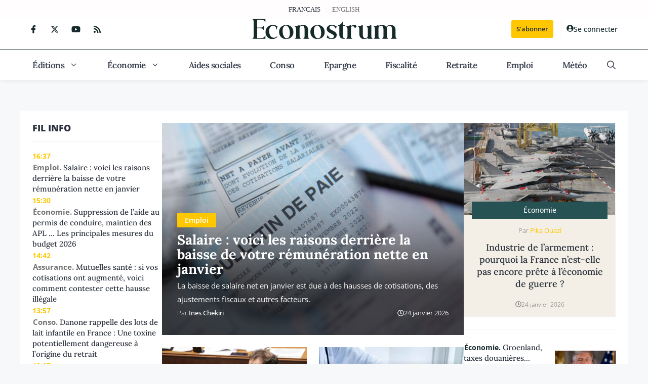

--- FILE ---
content_type: text/html; charset=UTF-8
request_url: https://econostrum.info/?t=FDES
body_size: 64066
content:
<!DOCTYPE html>
<html lang="fr-FR" prefix="og: https://ogp.me/ns#">
<head>
	<meta charset="UTF-8">
		<style>img:is([sizes="auto" i], [sizes^="auto," i]) { contain-intrinsic-size: 3000px 1500px }</style>
	<meta name="viewport" content="width=device-width, initial-scale=1">
<!-- Optimisation des moteurs de recherche par Rank Math PRO - https://rankmath.com/ -->
<title>Econostrum.info</title>
<meta name="description" content="Econostrum : de l&#039;inflation aux investissements, explorez votre média d&#039;actualités et de conseils financiers pour tous."/>
<meta name="robots" content="follow, index, max-snippet:-1, max-video-preview:-1, max-image-preview:large"/>
<link rel="canonical" href="https://econostrum.info/" />
<meta property="og:locale" content="fr-FR" />
<meta property="og:type" content="website" />
<meta property="og:title" content="Econostrum.info" />
<meta property="og:description" content="Econostrum : de l&#039;inflation aux investissements, explorez votre média d&#039;actualités et de conseils financiers pour tous." />
<meta property="og:url" content="https://econostrum.info/" />
<meta property="og:site_name" content="econostrum.info" />
<meta property="og:updated_time" content="2025-01-07T18:20:30+01:00" />
<meta property="fb:app_id" content="1068659577919249" />
<meta property="og:image" content="https://econostrum.info/wp-content/uploads/2024/12/logo-econostrum-share.jpg" />
<meta property="og:image:secure_url" content="https://econostrum.info/wp-content/uploads/2024/12/logo-econostrum-share.jpg" />
<meta property="og:image:width" content="1200" />
<meta property="og:image:height" content="630" />
<meta property="og:image:alt" content="Econostrum.info" />
<meta property="og:image:type" content="image/jpeg" />
<meta property="article:published_time" content="2023-05-25T01:48:08+02:00" />
<meta property="article:modified_time" content="2025-01-07T18:20:30+01:00" />
<meta name="twitter:card" content="summary_large_image" />
<meta name="twitter:title" content="Econostrum.info" />
<meta name="twitter:description" content="Econostrum : de l&#039;inflation aux investissements, explorez votre média d&#039;actualités et de conseils financiers pour tous." />
<meta name="twitter:site" content="@Econostrum_info" />
<meta name="twitter:creator" content="@Econostrum_info" />
<meta name="twitter:image" content="https://econostrum.info/wp-content/uploads/2024/12/logo-econostrum-share.jpg" />
<meta name="twitter:label1" content="Écrit par" />
<meta name="twitter:data1" content="Éconostrum" />
<meta name="twitter:label2" content="Temps de lecture" />
<meta name="twitter:data2" content="Moins d’une minute" />
<script type="application/ld+json" class="rank-math-schema-pro">{"@context":"https://schema.org","@graph":[{"@type":"Organization","@id":"https://econostrum.info/#organization","name":"econostrum.info","sameAs":["https://www.facebook.com/Econostrum.info/","https://twitter.com/Econostrum_info"],"logo":{"@type":"ImageObject","@id":"https://econostrum.info/#logo","url":"https://econostrum.info/wp-content/uploads/2024/12/logo-retina-econostrum.png","contentUrl":"https://econostrum.info/wp-content/uploads/2024/12/logo-retina-econostrum.png","caption":"econostrum.info","inLanguage":"fr-FR","width":"600","height":"82"}},{"@type":"WebSite","@id":"https://econostrum.info/#website","url":"https://econostrum.info","name":"econostrum.info","publisher":{"@id":"https://econostrum.info/#organization"},"inLanguage":"fr-FR","potentialAction":{"@type":"SearchAction","target":"https://econostrum.info/?s={search_term_string}","query-input":"required name=search_term_string"}},{"@type":"ImageObject","@id":"https://econostrum.info/wp-content/uploads/2024/12/newsletter-bg-scaled-1-380x253.jpg","url":"https://econostrum.info/wp-content/uploads/2024/12/newsletter-bg-scaled-1-380x253.jpg","width":"200","height":"200","inLanguage":"fr-FR"},{"@type":"WebPage","@id":"https://econostrum.info/#webpage","url":"https://econostrum.info/","name":"Econostrum.info","datePublished":"2023-05-25T01:48:08+02:00","dateModified":"2025-01-07T18:20:30+01:00","about":{"@id":"https://econostrum.info/#organization"},"isPartOf":{"@id":"https://econostrum.info/#website"},"primaryImageOfPage":{"@id":"https://econostrum.info/wp-content/uploads/2024/12/newsletter-bg-scaled-1-380x253.jpg"},"inLanguage":"fr-FR"},{"@type":"Person","@id":"https://econostrum.info/author/econostrum/","name":"\u00c9conostrum","url":"https://econostrum.info/author/econostrum/","image":{"@type":"ImageObject","@id":"https://econostrum.info/wp-content/uploads/2024/12/favicon-econostrum-150x150.jpg","url":"https://econostrum.info/wp-content/uploads/2024/12/favicon-econostrum-150x150.jpg","caption":"\u00c9conostrum","inLanguage":"fr-FR"},"worksFor":{"@id":"https://econostrum.info/#organization"}},{"@type":"Article","headline":"Econostrum.info","keywords":"Econostrum.info","datePublished":"2023-05-25T01:48:08+02:00","dateModified":"2025-01-07T18:20:30+01:00","author":{"@id":"https://econostrum.info/author/econostrum/","name":"\u00c9conostrum"},"publisher":{"@id":"https://econostrum.info/#organization"},"description":"Econostrum : de l&#039;inflation aux investissements, explorez votre m\u00e9dia d&#039;actualit\u00e9s et de conseils financiers pour tous.","name":"Econostrum.info","@id":"https://econostrum.info/#richSnippet","isPartOf":{"@id":"https://econostrum.info/#webpage"},"image":{"@id":"https://econostrum.info/wp-content/uploads/2024/12/newsletter-bg-scaled-1-380x253.jpg"},"inLanguage":"fr-FR","mainEntityOfPage":{"@id":"https://econostrum.info/#webpage"}}]}</script>
<meta name="google-site-verification" content="NI_ko5d-z-WASO3857ZOYEUADqm8IeZkXv94vSiFd2k" />
<!-- /Extension Rank Math WordPress SEO -->

<link rel='dns-prefetch' href='//www.googletagmanager.com' />

<link rel="alternate" type="application/rss+xml" title="Econostrum.info &raquo; Flux" href="https://econostrum.info/feed/" />
<link rel="alternate" type="application/rss+xml" title="Econostrum.info &raquo; Flux des commentaires" href="https://econostrum.info/comments/feed/" />
<link rel='stylesheet' id='generatepress-fonts-css' href='https://econostrum.info/wp-content/uploads/generatepress/fonts/fonts.css?ver=1735831280' media='all' />
<style id='wp-emoji-styles-inline-css'>

	img.wp-smiley, img.emoji {
		display: inline !important;
		border: none !important;
		box-shadow: none !important;
		height: 1em !important;
		width: 1em !important;
		margin: 0 0.07em !important;
		vertical-align: -0.1em !important;
		background: none !important;
		padding: 0 !important;
	}
</style>
<link rel='stylesheet' id='wp-block-library-css' href='https://econostrum.info/wp-includes/css/dist/block-library/style.min.css?ver=6.8.3' media='all' />
<style id='classic-theme-styles-inline-css'>
/*! This file is auto-generated */
.wp-block-button__link{color:#fff;background-color:#32373c;border-radius:9999px;box-shadow:none;text-decoration:none;padding:calc(.667em + 2px) calc(1.333em + 2px);font-size:1.125em}.wp-block-file__button{background:#32373c;color:#fff;text-decoration:none}
</style>
<link rel='stylesheet' id='gnf-block-front-css' href='https://econostrum.info/wp-content/plugins/gnews-follow-gp/assets/style.css?ver=1734428068' media='all' />
<link rel='stylesheet' id='author-rs-block-front-css' href='https://econostrum.info/wp-content/themes/gp_child/assets/author-rs.css?ver=1734428287' media='all' />
<style id='global-styles-inline-css'>
:root{--wp--preset--aspect-ratio--square: 1;--wp--preset--aspect-ratio--4-3: 4/3;--wp--preset--aspect-ratio--3-4: 3/4;--wp--preset--aspect-ratio--3-2: 3/2;--wp--preset--aspect-ratio--2-3: 2/3;--wp--preset--aspect-ratio--16-9: 16/9;--wp--preset--aspect-ratio--9-16: 9/16;--wp--preset--color--black: #000000;--wp--preset--color--cyan-bluish-gray: #abb8c3;--wp--preset--color--white: #ffffff;--wp--preset--color--pale-pink: #f78da7;--wp--preset--color--vivid-red: #cf2e2e;--wp--preset--color--luminous-vivid-orange: #ff6900;--wp--preset--color--luminous-vivid-amber: #fcb900;--wp--preset--color--light-green-cyan: #7bdcb5;--wp--preset--color--vivid-green-cyan: #00d084;--wp--preset--color--pale-cyan-blue: #8ed1fc;--wp--preset--color--vivid-cyan-blue: #0693e3;--wp--preset--color--vivid-purple: #9b51e0;--wp--preset--color--contrast: var(--contrast);--wp--preset--color--contrast-2: var(--contrast-2);--wp--preset--color--contrast-3: var(--contrast-3);--wp--preset--color--base: var(--base);--wp--preset--color--base-2: var(--base-2);--wp--preset--color--base-3: var(--base-3);--wp--preset--color--accent: var(--accent);--wp--preset--color--primary-color: var(--primary-color);--wp--preset--color--sky-blue: var(--sky-blue);--wp--preset--color--fresh-cream: var(--fresh-cream);--wp--preset--color--secondary-color: var(--secondary-color);--wp--preset--color--seondary-color-dark: var(--seondary-color-dark);--wp--preset--color--yellow-color: var(--yellow-color);--wp--preset--color--yellow-dark: var(--yellow-dark);--wp--preset--gradient--vivid-cyan-blue-to-vivid-purple: linear-gradient(135deg,rgba(6,147,227,1) 0%,rgb(155,81,224) 100%);--wp--preset--gradient--light-green-cyan-to-vivid-green-cyan: linear-gradient(135deg,rgb(122,220,180) 0%,rgb(0,208,130) 100%);--wp--preset--gradient--luminous-vivid-amber-to-luminous-vivid-orange: linear-gradient(135deg,rgba(252,185,0,1) 0%,rgba(255,105,0,1) 100%);--wp--preset--gradient--luminous-vivid-orange-to-vivid-red: linear-gradient(135deg,rgba(255,105,0,1) 0%,rgb(207,46,46) 100%);--wp--preset--gradient--very-light-gray-to-cyan-bluish-gray: linear-gradient(135deg,rgb(238,238,238) 0%,rgb(169,184,195) 100%);--wp--preset--gradient--cool-to-warm-spectrum: linear-gradient(135deg,rgb(74,234,220) 0%,rgb(151,120,209) 20%,rgb(207,42,186) 40%,rgb(238,44,130) 60%,rgb(251,105,98) 80%,rgb(254,248,76) 100%);--wp--preset--gradient--blush-light-purple: linear-gradient(135deg,rgb(255,206,236) 0%,rgb(152,150,240) 100%);--wp--preset--gradient--blush-bordeaux: linear-gradient(135deg,rgb(254,205,165) 0%,rgb(254,45,45) 50%,rgb(107,0,62) 100%);--wp--preset--gradient--luminous-dusk: linear-gradient(135deg,rgb(255,203,112) 0%,rgb(199,81,192) 50%,rgb(65,88,208) 100%);--wp--preset--gradient--pale-ocean: linear-gradient(135deg,rgb(255,245,203) 0%,rgb(182,227,212) 50%,rgb(51,167,181) 100%);--wp--preset--gradient--electric-grass: linear-gradient(135deg,rgb(202,248,128) 0%,rgb(113,206,126) 100%);--wp--preset--gradient--midnight: linear-gradient(135deg,rgb(2,3,129) 0%,rgb(40,116,252) 100%);--wp--preset--font-size--small: 13px;--wp--preset--font-size--medium: 20px;--wp--preset--font-size--large: 36px;--wp--preset--font-size--x-large: 42px;--wp--preset--spacing--20: 0.44rem;--wp--preset--spacing--30: 0.67rem;--wp--preset--spacing--40: 1rem;--wp--preset--spacing--50: 1.5rem;--wp--preset--spacing--60: 2.25rem;--wp--preset--spacing--70: 3.38rem;--wp--preset--spacing--80: 5.06rem;--wp--preset--shadow--natural: 6px 6px 9px rgba(0, 0, 0, 0.2);--wp--preset--shadow--deep: 12px 12px 50px rgba(0, 0, 0, 0.4);--wp--preset--shadow--sharp: 6px 6px 0px rgba(0, 0, 0, 0.2);--wp--preset--shadow--outlined: 6px 6px 0px -3px rgba(255, 255, 255, 1), 6px 6px rgba(0, 0, 0, 1);--wp--preset--shadow--crisp: 6px 6px 0px rgba(0, 0, 0, 1);}:where(.is-layout-flex){gap: 0.5em;}:where(.is-layout-grid){gap: 0.5em;}body .is-layout-flex{display: flex;}.is-layout-flex{flex-wrap: wrap;align-items: center;}.is-layout-flex > :is(*, div){margin: 0;}body .is-layout-grid{display: grid;}.is-layout-grid > :is(*, div){margin: 0;}:where(.wp-block-columns.is-layout-flex){gap: 2em;}:where(.wp-block-columns.is-layout-grid){gap: 2em;}:where(.wp-block-post-template.is-layout-flex){gap: 1.25em;}:where(.wp-block-post-template.is-layout-grid){gap: 1.25em;}.has-black-color{color: var(--wp--preset--color--black) !important;}.has-cyan-bluish-gray-color{color: var(--wp--preset--color--cyan-bluish-gray) !important;}.has-white-color{color: var(--wp--preset--color--white) !important;}.has-pale-pink-color{color: var(--wp--preset--color--pale-pink) !important;}.has-vivid-red-color{color: var(--wp--preset--color--vivid-red) !important;}.has-luminous-vivid-orange-color{color: var(--wp--preset--color--luminous-vivid-orange) !important;}.has-luminous-vivid-amber-color{color: var(--wp--preset--color--luminous-vivid-amber) !important;}.has-light-green-cyan-color{color: var(--wp--preset--color--light-green-cyan) !important;}.has-vivid-green-cyan-color{color: var(--wp--preset--color--vivid-green-cyan) !important;}.has-pale-cyan-blue-color{color: var(--wp--preset--color--pale-cyan-blue) !important;}.has-vivid-cyan-blue-color{color: var(--wp--preset--color--vivid-cyan-blue) !important;}.has-vivid-purple-color{color: var(--wp--preset--color--vivid-purple) !important;}.has-black-background-color{background-color: var(--wp--preset--color--black) !important;}.has-cyan-bluish-gray-background-color{background-color: var(--wp--preset--color--cyan-bluish-gray) !important;}.has-white-background-color{background-color: var(--wp--preset--color--white) !important;}.has-pale-pink-background-color{background-color: var(--wp--preset--color--pale-pink) !important;}.has-vivid-red-background-color{background-color: var(--wp--preset--color--vivid-red) !important;}.has-luminous-vivid-orange-background-color{background-color: var(--wp--preset--color--luminous-vivid-orange) !important;}.has-luminous-vivid-amber-background-color{background-color: var(--wp--preset--color--luminous-vivid-amber) !important;}.has-light-green-cyan-background-color{background-color: var(--wp--preset--color--light-green-cyan) !important;}.has-vivid-green-cyan-background-color{background-color: var(--wp--preset--color--vivid-green-cyan) !important;}.has-pale-cyan-blue-background-color{background-color: var(--wp--preset--color--pale-cyan-blue) !important;}.has-vivid-cyan-blue-background-color{background-color: var(--wp--preset--color--vivid-cyan-blue) !important;}.has-vivid-purple-background-color{background-color: var(--wp--preset--color--vivid-purple) !important;}.has-black-border-color{border-color: var(--wp--preset--color--black) !important;}.has-cyan-bluish-gray-border-color{border-color: var(--wp--preset--color--cyan-bluish-gray) !important;}.has-white-border-color{border-color: var(--wp--preset--color--white) !important;}.has-pale-pink-border-color{border-color: var(--wp--preset--color--pale-pink) !important;}.has-vivid-red-border-color{border-color: var(--wp--preset--color--vivid-red) !important;}.has-luminous-vivid-orange-border-color{border-color: var(--wp--preset--color--luminous-vivid-orange) !important;}.has-luminous-vivid-amber-border-color{border-color: var(--wp--preset--color--luminous-vivid-amber) !important;}.has-light-green-cyan-border-color{border-color: var(--wp--preset--color--light-green-cyan) !important;}.has-vivid-green-cyan-border-color{border-color: var(--wp--preset--color--vivid-green-cyan) !important;}.has-pale-cyan-blue-border-color{border-color: var(--wp--preset--color--pale-cyan-blue) !important;}.has-vivid-cyan-blue-border-color{border-color: var(--wp--preset--color--vivid-cyan-blue) !important;}.has-vivid-purple-border-color{border-color: var(--wp--preset--color--vivid-purple) !important;}.has-vivid-cyan-blue-to-vivid-purple-gradient-background{background: var(--wp--preset--gradient--vivid-cyan-blue-to-vivid-purple) !important;}.has-light-green-cyan-to-vivid-green-cyan-gradient-background{background: var(--wp--preset--gradient--light-green-cyan-to-vivid-green-cyan) !important;}.has-luminous-vivid-amber-to-luminous-vivid-orange-gradient-background{background: var(--wp--preset--gradient--luminous-vivid-amber-to-luminous-vivid-orange) !important;}.has-luminous-vivid-orange-to-vivid-red-gradient-background{background: var(--wp--preset--gradient--luminous-vivid-orange-to-vivid-red) !important;}.has-very-light-gray-to-cyan-bluish-gray-gradient-background{background: var(--wp--preset--gradient--very-light-gray-to-cyan-bluish-gray) !important;}.has-cool-to-warm-spectrum-gradient-background{background: var(--wp--preset--gradient--cool-to-warm-spectrum) !important;}.has-blush-light-purple-gradient-background{background: var(--wp--preset--gradient--blush-light-purple) !important;}.has-blush-bordeaux-gradient-background{background: var(--wp--preset--gradient--blush-bordeaux) !important;}.has-luminous-dusk-gradient-background{background: var(--wp--preset--gradient--luminous-dusk) !important;}.has-pale-ocean-gradient-background{background: var(--wp--preset--gradient--pale-ocean) !important;}.has-electric-grass-gradient-background{background: var(--wp--preset--gradient--electric-grass) !important;}.has-midnight-gradient-background{background: var(--wp--preset--gradient--midnight) !important;}.has-small-font-size{font-size: var(--wp--preset--font-size--small) !important;}.has-medium-font-size{font-size: var(--wp--preset--font-size--medium) !important;}.has-large-font-size{font-size: var(--wp--preset--font-size--large) !important;}.has-x-large-font-size{font-size: var(--wp--preset--font-size--x-large) !important;}
:where(.wp-block-post-template.is-layout-flex){gap: 1.25em;}:where(.wp-block-post-template.is-layout-grid){gap: 1.25em;}
:where(.wp-block-columns.is-layout-flex){gap: 2em;}:where(.wp-block-columns.is-layout-grid){gap: 2em;}
:root :where(.wp-block-pullquote){font-size: 1.5em;line-height: 1.6;}
</style>
<link rel='stylesheet' id='wpa-css-css' href='https://econostrum.info/wp-content/plugins/honeypot/includes/css/wpa.css?ver=2.3.02' media='all' />
<link rel='stylesheet' id='msn-caption-style-css' href='https://econostrum.info/wp-content/plugins/msn-caption-gp/assets/style.css?ver=6.8.3' media='all' />
<link rel='stylesheet' id='novashare-css-css' href='https://econostrum.info/wp-content/plugins/novashare/css/style.min.css?ver=1.6.2' media='all' />
<style id='novashare-css-inline-css'>
body .ns-pinterest-image{display:block;position:relative;margin:0;padding:0;line-height:0}figure>.ns-pinterest-image{height:100%;width:100%}body .wp-block-image .ns-pinterest-image+figcaption{display:block}body .ns-pinterest-image-button{opacity:0;transition:.3s;position:absolute;height:18px;max-height:18px;width:auto!important;padding:10px;cursor:pointer;background:#c92228;color:#fff;font-size:16px;line-height:18px;z-index:1;text-decoration:none;box-sizing:content-box;top:10px;left:10px}body .ns-pinterest-image-button:hover{box-shadow:inset 0 0 0 50px rgba(0,0,0,0.1);}body .ns-pinterest-image-button:visited, body .ns-pinterest-image-button:hover{color:#fff}body .ns-pinterest-image:hover .ns-pinterest-image-button{opacity:1}body .ns-pinterest-image-button svg{width:18px;height:18px;vertical-align:middle;pointer-events:none}.aligncenter .ns-pinterest-image{text-align:center}
</style>
<link rel='stylesheet' id='generate-widget-areas-css' href='https://econostrum.info/wp-content/themes/generatepress/assets/css/components/widget-areas.min.css?ver=3.5.1' media='all' />
<link rel='stylesheet' id='generate-style-css' href='https://econostrum.info/wp-content/themes/generatepress/assets/css/main.min.css?ver=3.5.1' media='all' />
<style id='generate-style-inline-css'>
@media (max-width:768px){}
body{background-color:var(--base-2);color:var(--contrast-2);}a{color:var(--secondary-color);}a:hover, a:focus, a:active{color:var(--primary-color);}.wp-block-group__inner-container{max-width:1200px;margin-left:auto;margin-right:auto;}.site-header .header-image{width:300px;}:root{--contrast:#2a303b;--contrast-2:#383f4e;--contrast-3:#737373;--base:#f0f0f0;--base-2:#f7f8f9;--base-3:#ffffff;--accent:#275254;--primary-color:#162a2b;--sky-blue:#d6e0e2;--fresh-cream:#f3efe6;--secondary-color:#ffc700;--seondary-color-dark:#036487;--yellow-color:#ffc700;--yellow-dark:#ffc800;}:root .has-contrast-color{color:var(--contrast);}:root .has-contrast-background-color{background-color:var(--contrast);}:root .has-contrast-2-color{color:var(--contrast-2);}:root .has-contrast-2-background-color{background-color:var(--contrast-2);}:root .has-contrast-3-color{color:var(--contrast-3);}:root .has-contrast-3-background-color{background-color:var(--contrast-3);}:root .has-base-color{color:var(--base);}:root .has-base-background-color{background-color:var(--base);}:root .has-base-2-color{color:var(--base-2);}:root .has-base-2-background-color{background-color:var(--base-2);}:root .has-base-3-color{color:var(--base-3);}:root .has-base-3-background-color{background-color:var(--base-3);}:root .has-accent-color{color:var(--accent);}:root .has-accent-background-color{background-color:var(--accent);}:root .has-primary-color-color{color:var(--primary-color);}:root .has-primary-color-background-color{background-color:var(--primary-color);}:root .has-sky-blue-color{color:var(--sky-blue);}:root .has-sky-blue-background-color{background-color:var(--sky-blue);}:root .has-fresh-cream-color{color:var(--fresh-cream);}:root .has-fresh-cream-background-color{background-color:var(--fresh-cream);}:root .has-secondary-color-color{color:var(--secondary-color);}:root .has-secondary-color-background-color{background-color:var(--secondary-color);}:root .has-seondary-color-dark-color{color:var(--seondary-color-dark);}:root .has-seondary-color-dark-background-color{background-color:var(--seondary-color-dark);}:root .has-yellow-color-color{color:var(--yellow-color);}:root .has-yellow-color-background-color{background-color:var(--yellow-color);}:root .has-yellow-dark-color{color:var(--yellow-dark);}:root .has-yellow-dark-background-color{background-color:var(--yellow-dark);}.gp-modal:not(.gp-modal--open):not(.gp-modal--transition){display:none;}.gp-modal--transition:not(.gp-modal--open){pointer-events:none;}.gp-modal-overlay:not(.gp-modal-overlay--open):not(.gp-modal--transition){display:none;}.gp-modal__overlay{display:none;position:fixed;top:0;left:0;right:0;bottom:0;background:rgba(0,0,0,0.2);display:flex;justify-content:center;align-items:center;z-index:10000;backdrop-filter:blur(3px);transition:opacity 500ms ease;opacity:0;}.gp-modal--open:not(.gp-modal--transition) .gp-modal__overlay{opacity:1;}.gp-modal__container{max-width:100%;max-height:100vh;transform:scale(0.9);transition:transform 500ms ease;padding:0 10px;}.gp-modal--open:not(.gp-modal--transition) .gp-modal__container{transform:scale(1);}.search-modal-fields{display:flex;}.gp-search-modal .gp-modal__overlay{align-items:flex-start;padding-top:25vh;background:var(--gp-search-modal-overlay-bg-color);}.search-modal-form{width:500px;max-width:100%;background-color:var(--gp-search-modal-bg-color);color:var(--gp-search-modal-text-color);}.search-modal-form .search-field, .search-modal-form .search-field:focus{width:100%;height:60px;background-color:transparent;border:0;appearance:none;color:currentColor;}.search-modal-fields button, .search-modal-fields button:active, .search-modal-fields button:focus, .search-modal-fields button:hover{background-color:transparent;border:0;color:currentColor;width:60px;}body, button, input, select, textarea{font-family:var(--gp-font--open-sans);font-size:18px;}body{line-height:1.55em;}p{margin-bottom:1.2em;}.main-navigation a, .main-navigation .menu-toggle, .main-navigation .menu-bar-items{font-family:var(--gp-font--lora);font-weight:600;font-size:17px;letter-spacing:-.5px;line-height:1em;}@media (max-width:768px){.main-navigation a, .main-navigation .menu-toggle, .main-navigation .menu-bar-items{line-height:2em;}}h1, h2, h3, h4, h5, h6{font-family:var(--gp-font--lora);font-weight:700;line-height:1.2;}@media (max-width:768px){h1, h2, h3, h4, h5, h6{font-size:18px;}}h1{font-weight:600;font-size:35px;line-height:1.1;}@media (max-width:768px){h1{font-size:30px;}}h2{font-size:25px;}@media (max-width:768px){h2{font-size:25px;}}h3{font-size:22px;}@media (max-width:768px){h3{font-size:22px;}}h4{font-size:20px;}@media (max-width:768px){h4{font-size:20px;}}.category-link{font-family:var(--gp-font--open-sans);font-weight:600;letter-spacing:0em;line-height:1em;}.primary-font{font-family:var(--gp-font--open-sans);}.secondary-font{font-family:var(--gp-font--lora);}.top-bar{background-color:#fffdfd;color:var(--contrast);}.top-bar a{color:var(--contrast);}.top-bar a:hover{color:#303030;}.site-header{background-color:var(--base-3);}.main-title a,.main-title a:hover{color:var(--contrast);}.site-description{color:var(--contrast-2);}.mobile-menu-control-wrapper .menu-toggle,.mobile-menu-control-wrapper .menu-toggle:hover,.mobile-menu-control-wrapper .menu-toggle:focus,.has-inline-mobile-toggle #site-navigation.toggled{background-color:rgba(0, 0, 0, 0.02);}.main-navigation,.main-navigation ul ul{background-color:var(--base-3);}.main-navigation .main-nav ul li a, .main-navigation .menu-toggle, .main-navigation .menu-bar-items{color:var(--contrast-2);}.main-navigation .main-nav ul li:not([class*="current-menu-"]):hover > a, .main-navigation .main-nav ul li:not([class*="current-menu-"]):focus > a, .main-navigation .main-nav ul li.sfHover:not([class*="current-menu-"]) > a, .main-navigation .menu-bar-item:hover > a, .main-navigation .menu-bar-item.sfHover > a{color:var(--primary-color);}button.menu-toggle:hover,button.menu-toggle:focus{color:var(--contrast-2);}.main-navigation .main-nav ul li[class*="current-menu-"] > a{color:var(--contrast-2);}.navigation-search input[type="search"],.navigation-search input[type="search"]:active, .navigation-search input[type="search"]:focus, .main-navigation .main-nav ul li.search-item.active > a, .main-navigation .menu-bar-items .search-item.active > a{color:var(--primary-color);}.main-navigation ul ul{background-color:var(--base-3);}.separate-containers .inside-article, .separate-containers .comments-area, .separate-containers .page-header, .one-container .container, .separate-containers .paging-navigation, .inside-page-header{color:var(--contrast-2);background-color:var(--base-3);}.entry-header h1,.page-header h1{color:var(--contrast);}.entry-title a{color:var(--contrast);}.entry-title a:hover{color:var(--contrast);}.entry-meta{color:var(--contrast-2);}.sidebar .widget{background-color:var(--base-3);}.footer-widgets{color:var(--base-3);background-color:#4E49B3;}.footer-widgets a{color:var(--base-3);}.site-info{color:var(--base-3);background-color:var(--primary-color);}input[type="text"],input[type="email"],input[type="url"],input[type="password"],input[type="search"],input[type="tel"],input[type="number"],textarea,select{color:var(--contrast);background-color:var(--base-2);border-color:var(--base);}input[type="text"]:focus,input[type="email"]:focus,input[type="url"]:focus,input[type="password"]:focus,input[type="search"]:focus,input[type="tel"]:focus,input[type="number"]:focus,textarea:focus,select:focus{color:var(--contrast);background-color:var(--base-2);border-color:var(--contrast-3);}button,html input[type="button"],input[type="reset"],input[type="submit"],a.button,a.wp-block-button__link:not(.has-background){color:#ffffff;background-color:var(--primary-color);}button:hover,html input[type="button"]:hover,input[type="reset"]:hover,input[type="submit"]:hover,a.button:hover,button:focus,html input[type="button"]:focus,input[type="reset"]:focus,input[type="submit"]:focus,a.button:focus,a.wp-block-button__link:not(.has-background):active,a.wp-block-button__link:not(.has-background):focus,a.wp-block-button__link:not(.has-background):hover{color:#ffffff;background-color:var(--secondary-color);}a.generate-back-to-top{background-color:rgba( 0,0,0,0.4 );color:#ffffff;}a.generate-back-to-top:hover,a.generate-back-to-top:focus{background-color:rgba( 0,0,0,0.6 );color:#ffffff;}:root{--gp-search-modal-bg-color:var(--base-3);--gp-search-modal-text-color:var(--contrast);--gp-search-modal-overlay-bg-color:rgba(0,0,0,0.2);}@media (max-width: 768px){.main-navigation .menu-bar-item:hover > a, .main-navigation .menu-bar-item.sfHover > a{background:none;color:var(--contrast-2);}}.inside-top-bar{padding:5px 15px 5px 15px;}.inside-header{padding:0px 24px 20px 24px;}.nav-below-header .main-navigation .inside-navigation.grid-container, .nav-above-header .main-navigation .inside-navigation.grid-container{padding:0px 4px 0px 4px;}.separate-containers .inside-article, .separate-containers .comments-area, .separate-containers .page-header, .separate-containers .paging-navigation, .one-container .site-content, .inside-page-header{padding:24px;}.site-main .wp-block-group__inner-container{padding:24px;}.separate-containers .paging-navigation{padding-top:20px;padding-bottom:20px;}.entry-content .alignwide, body:not(.no-sidebar) .entry-content .alignfull{margin-left:-24px;width:calc(100% + 48px);max-width:calc(100% + 48px);}.one-container.right-sidebar .site-main,.one-container.both-right .site-main{margin-right:24px;}.one-container.left-sidebar .site-main,.one-container.both-left .site-main{margin-left:24px;}.one-container.both-sidebars .site-main{margin:0px 24px 0px 24px;}.sidebar .widget, .page-header, .widget-area .main-navigation, .site-main > *{margin-bottom:24px;}.separate-containers .site-main{margin:24px;}.both-right .inside-left-sidebar,.both-left .inside-left-sidebar{margin-right:12px;}.both-right .inside-right-sidebar,.both-left .inside-right-sidebar{margin-left:12px;}.one-container.archive .post:not(:last-child):not(.is-loop-template-item), .one-container.blog .post:not(:last-child):not(.is-loop-template-item){padding-bottom:24px;}.separate-containers .featured-image{margin-top:24px;}.separate-containers .inside-right-sidebar, .separate-containers .inside-left-sidebar{margin-top:24px;margin-bottom:24px;}.main-navigation .main-nav ul ul li a{padding:8px 20px 8px 20px;}.main-navigation ul ul{width:300px;}.rtl .menu-item-has-children .dropdown-menu-toggle{padding-left:20px;}.menu-item-has-children ul .dropdown-menu-toggle{padding-top:8px;padding-bottom:8px;margin-top:-8px;}.rtl .main-navigation .main-nav ul li.menu-item-has-children > a{padding-right:20px;}.widget-area .widget{padding:0px 0px 0px 24px;}@media (max-width:768px){.separate-containers .inside-article, .separate-containers .comments-area, .separate-containers .page-header, .separate-containers .paging-navigation, .one-container .site-content, .inside-page-header{padding:40px 15px 15px 15px;}.site-main .wp-block-group__inner-container{padding:40px 15px 15px 15px;}.inside-top-bar{padding-right:30px;padding-left:30px;}.inside-header{padding-right:15px;padding-left:15px;}.widget-area .widget{padding-top:15px;padding-right:15px;padding-bottom:15px;padding-left:15px;}.footer-widgets-container{padding-top:30px;padding-right:30px;padding-bottom:30px;padding-left:30px;}.inside-site-info{padding-right:30px;padding-left:30px;}.entry-content .alignwide, body:not(.no-sidebar) .entry-content .alignfull{margin-left:-15px;width:calc(100% + 30px);max-width:calc(100% + 30px);}.one-container .site-main .paging-navigation{margin-bottom:24px;}}/* End cached CSS */.is-right-sidebar{width:30%;}.is-left-sidebar{width:30%;}.site-content .content-area{width:100%;}@media (max-width: 768px){.main-navigation .menu-toggle,.sidebar-nav-mobile:not(#sticky-placeholder){display:block;}.main-navigation ul,.gen-sidebar-nav,.main-navigation:not(.slideout-navigation):not(.toggled) .main-nav > ul,.has-inline-mobile-toggle #site-navigation .inside-navigation > *:not(.navigation-search):not(.main-nav){display:none;}.nav-align-right .inside-navigation,.nav-align-center .inside-navigation{justify-content:space-between;}}
.dynamic-author-image-rounded{border-radius:100%;}.dynamic-featured-image, .dynamic-author-image{vertical-align:middle;}.one-container.blog .dynamic-content-template:not(:last-child), .one-container.archive .dynamic-content-template:not(:last-child){padding-bottom:0px;}.dynamic-entry-excerpt > p:last-child{margin-bottom:0px;}
.main-navigation.slideout-navigation .main-nav > ul > li > a{line-height:40px;}
</style>
<link rel='stylesheet' id='generate-child-css' href='https://econostrum.info/wp-content/themes/gp_child/style.css?ver=1734428287' media='all' />
<link rel='stylesheet' id='newsletter-css' href='https://econostrum.info/wp-content/plugins/newsletter/style.css?ver=8.9.4' media='all' />
<link rel='stylesheet' id='generateblocks-global-css' href='https://econostrum.info/wp-content/uploads/generateblocks/style-global.css?ver=1734428509' media='all' />
<link rel='stylesheet' id='generateblocks-css' href='https://econostrum.info/wp-content/uploads/generateblocks/style-22.css?ver=1758098942' media='all' />
<link rel='stylesheet' id='generate-offside-css' href='https://econostrum.info/wp-content/plugins/gp-premium/menu-plus/functions/css/offside.min.css?ver=2.5.5' media='all' />
<style id='generate-offside-inline-css'>
:root{--gp-slideout-width:265px;}.slideout-navigation, .slideout-navigation a{color:var(--contrast-2);}.slideout-navigation button.slideout-exit{color:var(--contrast-2);padding-left:20px;padding-right:20px;}.slide-opened nav.toggled .menu-toggle:before{display:none;}@media (max-width: 768px){.menu-bar-item.slideout-toggle{display:none;}}
</style>
<link rel='stylesheet' id='generate-navigation-branding-css' href='https://econostrum.info/wp-content/plugins/gp-premium/menu-plus/functions/css/navigation-branding-flex.min.css?ver=2.5.5' media='all' />
<style id='generate-navigation-branding-inline-css'>
@media (max-width: 768px){.site-header, #site-navigation, #sticky-navigation{display:none !important;opacity:0.0;}#mobile-header{display:block !important;width:100% !important;}#mobile-header .main-nav > ul{display:none;}#mobile-header.toggled .main-nav > ul, #mobile-header .menu-toggle, #mobile-header .mobile-bar-items{display:block;}#mobile-header .main-nav{-ms-flex:0 0 100%;flex:0 0 100%;-webkit-box-ordinal-group:5;-ms-flex-order:4;order:4;}}.main-navigation.has-branding .inside-navigation.grid-container, .main-navigation.has-branding.grid-container .inside-navigation:not(.grid-container){padding:0px 24px 0px 24px;}.main-navigation.has-branding:not(.grid-container) .inside-navigation:not(.grid-container) .navigation-branding{margin-left:10px;}.navigation-branding img, .site-logo.mobile-header-logo img{height:60px;width:auto;}.navigation-branding .main-title{line-height:60px;}@media (max-width: 768px){.main-navigation.has-branding.nav-align-center .menu-bar-items, .main-navigation.has-sticky-branding.navigation-stick.nav-align-center .menu-bar-items{margin-left:auto;}.navigation-branding{margin-right:auto;margin-left:10px;}.navigation-branding .main-title, .mobile-header-navigation .site-logo{margin-left:10px;}.main-navigation.has-branding .inside-navigation.grid-container{padding:0px;}}
</style>
<script src="https://econostrum.info/wp-includes/js/jquery/jquery.min.js?ver=3.7.1" id="jquery-core-js"></script>
<script src="https://econostrum.info/wp-includes/js/jquery/jquery-migrate.min.js?ver=3.4.1" id="jquery-migrate-js"></script>

<!-- Extrait de code de la balise Google (gtag.js) ajouté par Site Kit -->
<!-- Extrait Google Analytics ajouté par Site Kit -->
<script src="https://www.googletagmanager.com/gtag/js?id=GT-T9B7LH8" id="google_gtagjs-js" async></script>
<script id="google_gtagjs-js-after">
window.dataLayer = window.dataLayer || [];function gtag(){dataLayer.push(arguments);}
gtag("set","linker",{"domains":["econostrum.info"]});
gtag("js", new Date());
gtag("set", "developer_id.dZTNiMT", true);
gtag("config", "GT-T9B7LH8");
</script>
<link rel="https://api.w.org/" href="https://econostrum.info/wp-json/" /><link rel="alternate" title="JSON" type="application/json" href="https://econostrum.info/wp-json/wp/v2/pages/22" /><link rel="EditURI" type="application/rsd+xml" title="RSD" href="https://econostrum.info/xmlrpc.php?rsd" />
<meta name="generator" content="WordPress 6.8.3" />
<link rel='shortlink' href='https://econostrum.info/' />
<link rel="alternate" title="oEmbed (JSON)" type="application/json+oembed" href="https://econostrum.info/wp-json/oembed/1.0/embed?url=https%3A%2F%2Feconostrum.info%2F" />
<link rel="alternate" title="oEmbed (XML)" type="text/xml+oembed" href="https://econostrum.info/wp-json/oembed/1.0/embed?url=https%3A%2F%2Feconostrum.info%2F&#038;format=xml" />
<meta name="generator" content="Site Kit by Google 1.170.0" /><meta name="google-site-verification" content="ixJlyLJMvNuW5pZb_z7uyjunh3Fx8bO9dVGZo0yCMu0"><link rel="icon" href="https://econostrum.info/wp-content/uploads/2024/12/cropped-favicon-econostrum-1-32x32.jpg" sizes="32x32" />
<link rel="icon" href="https://econostrum.info/wp-content/uploads/2024/12/cropped-favicon-econostrum-1-192x192.jpg" sizes="192x192" />
<link rel="apple-touch-icon" href="https://econostrum.info/wp-content/uploads/2024/12/cropped-favicon-econostrum-1-180x180.jpg" />
<meta name="msapplication-TileImage" content="https://econostrum.info/wp-content/uploads/2024/12/cropped-favicon-econostrum-1-270x270.jpg" />
		<style id="wp-custom-css">
			:root{
	--gp-slideout-width: 320px
}

p:empty{display:none}

.site-footer .wp-block-navigation-link>a:before{
	content: none!important;
}

.site-footer .wp-block-navigation-link>a:before{
	content: none!important;
}

.site-footer .wp-block-navigation:not(.has-background) .wp-block-navigation__submenu-container{
	background-color: var(--primary-color);
	box-shadow : 2px 2px 3px rgba(0,0,0,.25)
}

@media(min-width: 1024px){
	#site-navigation{
		box-shadow: 0 1px 8px 0 rgba(0, 0, 0, .08);
		border-top: 1px solid var(--primary-color)
	}
	
	.inside-header.grid-container{
		flex-direction : row!important;
		align-items: center;
		padding-left: 10px;
		padding-right: 10px;
	}
	
	.inside-header.grid-container>*{
		flex: 1 1 33.333%
	}
	
	.inside-header .ns-buttons{
		min-width:118px;
	}
	
	.inside-header .ns-button{
				margin-bottom: 0!important
	}
	
	#site-navigation{
		margin-bottom: 60px;
	}
	
	.full-width-content #site-navigation{
		margin-bottom: 0px;
	}
	
	.full-width-content .gb-container-bcc67e4a{
		margin-top: 0px;
	}
	
	#primary-menu.main-nav{
		flex-grow : 1
	}
	
	.main-navigation .main-nav>ul{
		justify-content : space-between
	}
	
	.gb-container-36f814c8{
		min-height: 420px;
		display: flex;
		flex-direction:column;
		justify-content: flex-end;
	}
	
	.header-aligned-center:not([class*=nav-float-]) .inside-header>:not(:first-child) {
			margin-top: 0em;
	}
	
	#menu-language{
		text-transform: uppercase;
		font-family: oswald, sans serif;
	}
	
	#menu-language li:first-of-type:after{
		content: "|";
		display: inline-block;
		position:relative;
		transform: translateX(10px);
		color: var(--base)
	}
	
	#menu-language li:last-of-type>a{
		color: var(--contrast-3)
	}
	
	#menu-principal-1 .sub-menu{
		border-top : 1px solid var(--secondary-color);
	transform: translateY(15px);
		padding: 20px 10px 20px;
		box-shadow: 3px 3px 6px rgba(0, 0, 0, .05);
		transition : .5s;
	}
	
	#menu-principal-1 .sub-menu:before{
		content: "";
		display:block;
		position: absolute;
		bottom:100%;
		height: 20px;
		width: 100%;
	}
	
	#menu-principal-1 .sub-menu a{
		font-family: var(--gp-font--open-sans);
		font-size: 15px
	}
	
	#menu-principal-1 .sub-menu a:before{
		display: inline-block;
		content:"";
		height: 5px;
		width: 10px;
		background-color: var(--secondary-color);
		margin: 0 7px 3px 0
	}
	
	#menu-principal-1 .sub-menu a:hover{
		background-color: var(--secondary-color);
		color: #FFF;
	}
	
	#menu-principal-1 .sub-menu li:hover a:before{
		background-color: #fff 
	}
}

@media (min-width: 1024px) {
    #right-sidebar {
        width: 330px;
    }

    body:not(.no-sidebar) #primary {
        width: calc(100% - 330px);
    }
}


/*
*  Clickable loop
*/
.gb-query-loop-item{
	position:relative;
}

.gb-query-loop-item .loop-category{
	position:relative;
	z-index:10
}


.loop-title>a:before{
	content:"";
	display:block;
	position:absolute;
	top:0;
	left:0;
	right:0;
	bottom:0;
}

@media (min-width: 1024px) {
	.gb-query-loop-item{
		cursor:pointer;
	}
}


#breadcrumbs{
	font-size: 1rem;
	color: var(--contrast-3);
	font-family : var(--gp-font--oswald), Arial, serif;
	font-weight: 400;
	text-transform: uppercase;
}

.mb-0{
	margin-bottom:0;
}

.wp-block-post-author-name:before{
	content: 'Par ';
	color: var(--contrast-3);
	font-weight: 300;
	text-transform : capitalize;
}

.thumb-image .wp-block-post-author-name:before{
	color : var(--base)
}

.widget-title{
	margin-left: -.5em;
}

.sticky-post h2:before{
	content: "";
	display: inline-block;
	width : 1em;
	height: 1em;
	margin-right: .3em;
	background-image : url(https://www.socialmag.news/wp-content/uploads/sites/5/2024/10/icon.jpg);
	background-size: 1em;
	background-repeat: no-repeat;
	vertical-align: -.1em;
	
}

.gb-button.post-term-item:after{
	margin-right : -.25em
}

.post-media-title>a{
	display: -webkit-box;
	-webkit-box-orient: vertical;
	-webkit-line-clamp: 3;
	line-height: 1.3;
	max-height: 3.9em;
	overflow: hidden;
	text-overflow: ellipsis;
}

div.wpforms-container-full:not(:empty){
	margin: 0
}

div.wpforms-container-full .wpforms-form .wpforms-submit-container{
	margin-top: 0;
	text-align : center
}


.category-container>h2{
	margin: 1em 0;
	text-shadow: 1px 1px 5px rgba(0,0,0,.5);
	font-weight: 600
}

.category-container>h2:after{
	content: "";
	position: absolute;
	top: 0;
	left:0;
	width:100%;
	height:100%;
	background-color: rgba(0,0,0,.2);
	z-index: -1
}

.sub-section-title>h2:before,
.category-container>h2:before{
	content : "\2024";
	color: var(--secondary-color);
	font-size: 2em;
	line-height : .1;
	margin-right : .05em;
}

.sub-section-title>h2:before{
	margin-left: -.3em;
}

.wp-block-tag-cloud{
	display: flex;
	flex-wrap: wrap;
	align-items: center;
}

.wp-block-tag-cloud a{
	display: block;
	white-space: nowrap;
	border:1px solid currentcolor;
	border-radius : 3px;
	padding: 3px 10px;
	margin-bottom: 5px;
	flex : 1;
	text-align : center;
	/*background-color: var(--base);*/
	color: var(--primary-color)
}

.wp-block-tag-cloud a:before{
	content:'#'
}

#main-footer .widget-title{
	margin-bottom: .75em
}

#main-footer .wp-block-navigation-link>a:before{
	content : "\2024";
	color: #fff;
	font-size: 1.5em;
	line-height : .25;
	margin-right : .2em;
	vertical-align : .2em
}

#main-footer .ns-button-block{
	background-color: transparent!important;
}

#main-footer .ns-button{
	line-height: 30px;
	margin-left: -5px;
}	

#main-footer .ns-button-icon{
	height: 30px;
	width: 30px;
	min-width: 30px;
}	

/*.footer-bottom li:after{
	content : " | "
}*/

@media(max-width:768px){
	#generate-slideout-menu .inside-navigation{
		height : 100%;
		flex-direction : column;
		justify-content : flex-start;
		align-items : stretch;
	}
	
		.slideout-navigation .main-nav, .slideout-navigation .slideout-widget {
			margin: 0px!important;
	}
	
	.inside-navigation{
		border-bottom : 1px solid var(--base)
	}

	.inside-navigation>aside{
		max-width:100%;
	}
		
	#mobile-header .menu-toggle{
		order:-1;
		padding-top: 3px
	}
	
	a.gb-button-f047a3f4{
		font-size:0;
	}
	
	a.gb-button-88f992db{
		margin-right: 15px;
		text-transform: none;
		font-family : var(--gp-font--open-sans)
	}
	
	.main-navigation .menu-bar-items{
		display: none;
	}
	
	
	.pagination-container>a:first-of-type .gb-button-text,
	.pagination-container>a:last-of-type .gb-button-text{
		display:none
	}
	
	.site-logo.mobile-header-logo{
		margin : 0 5px 0 0;
	}
	
	.gb-block-image-8b2769c9{
		
	}
	
	 .site-logo.mobile-header-logo img {
		height:42px;
		width: auto;
		padding: 10px 0;
	}
	
	#mobile-header>.inside-navigation{
		padding-top: 10px;
		padding-bottom: 10px
	}
	
	
	#generate-slideout-menu .gb-container-2360efb6{
		padding: 10px 5px 20px
	}
	
	#generate-slideout-menu a{
		padding: 0 10px;
		
	}
	
	.top-bar{
		display:none;
	}
	
	#menu-language-1{
		display:flex;
		
	}
	
	#menu-language-1 a{
		text-transform: uppercase;
		font-family: oswald, sans serif;
		font-size: 14px;
		font-weight: 400
	}
	
	#menu-language-1 li:first-of-type>a:after{
		content: "|";
		display: inline-block;
		position:relative;
		transform: translateX(10px);
		color: var(--base)
	}
	
	#menu-langage-1 li:last-of-type>a{
		color: var(--contrast-3)
	}
	
	:where(.wp-block-search__button-inside .wp-block-search__inside-wrapper){
		border: none;
	}
}

.loop-title-only{
	text-indent : 19px;
	font-size : 17px;
	color : var(--contrast)
}

.loop-title-only>a{
	color : var(--contrast)
}

.loop-title-only>a:hover{
	color : var(--primary-color)
}

.parution-container figure{
	height : 100%;
	width:100%;
}

/*.gb-headline .gb-icon {
    line-height: 0;
    font-size: .8em;
    transform: translate(25%,-.075em);
}*/

.tnp-field-email label{
	display: none;
}

.tnp-subscription input[type=text], .tnp-subscription input[type=email], .tnp-subscription input[type=submit], .tnp-subscription select, .tnp-subscription textarea, .tnp-profile input[type=text], .tnp-profile input[type=email], .tnp-profile input[type=submit], .tnp-profile select, .tnp-profile textarea{
	border: 1px solid var(--contrast-3);
	border-radius : 3px
}

.tnp-subscription div.tnp-privacy-field{
	padding-top: 10px;
	font-size : .95em
}

.tnp-subscription div.tnp-field-button{
	display: flex;
	padding: 10px 30px;
}

.tnp-field input[type="submit"]{
	width: 100%
}

.page-id-99717 .tnp-subscription div.tnp-privacy-field{
	color: #fff
}

.page-id-99717 .tnp-field input[type="submit"]{
	border: 1px solid #fff;
	background-color : rgba(0,0,0,.3)
}

.circle-gradient{
	background: radial-gradient(closest-side, rgba(0,0,0,.4) 50%, rgba(0,0,0,0));
}

.wp-block-post-author-biography{
	display: -webkit-box;
	-webkit-box-orient: vertical;
	-webkit-line-clamp: 2;
	overflow: hidden;
	font-size: .9em;
	line-height: 1.3;
	max-height: 3em;
}

.page-redaction-container{
	position : relative;
}

.page-redaction-container:before{
	display:block;
	content: "";
	position:absolute;
	top:0;
	left:20px;
	width: 100px;
	height: 100%;
	background-color: var(--primary-color);
	border-right: 15px double #fff;
	transform: translateX(-50%);
	opacity:.7;
	z-index : 0
}

.page-redaction-container>*{
	position:relative;
}

.gb-query-loop-item>.gb-container{
	height:100%;
}

.h1>*:nth-child(n+2),.category-link>*:nth-child(n+2){
	display: none;
}

.tnp-subscription input[type=email]{
	border-color: var(--base-2)
}

.tnp-subscription input.tnp-submit{
	background-color: var(--primary-color)
}

.tnp-subscription div.tnp-field-button{
	padding : 10px 0;	
}

.wp-block-embed, .wp-block-image{
	margin-bottom: 20px;
}

/*.thumb-media .category-link{
	font-size:11px!important
}*/

.thumb-media figure.gb-block-image{
	height:100%;
	width:100%;
}

.loop-title-only{
	text-indent : 1.2em
}

.single-thumbnail-caption>img{
	width:100%
}

.page-id-20 label,
.page-id-20 label+br{
	display: none
}

.last-footer-navigation li:not(:last-of-type)>a:after{
	content: " | "
} 

.newsletter-home-block-content{
	line-height:22px
}

#generate-slideout-menu>.inside-navigation>aside:first-of-type{
	order:-1
}

#generate-slideout-menu .sub-menu .menu-item a{
	padding: 0px 15px 12px;
	font-size:17px
}		</style>
		<script async src="https://pagead2.googlesyndication.com/pagead/js/adsbygoogle.js?client=ca-pub-6966113680805338"
     crossorigin="anonymous"></script>
     
<script>window.pushMST_config={"vapidPK":"BKJOPujAbhjLm6jtWqRgKTgDJcPr8FKYwNTUOjhZ9x8-YkXPe8-d7kAhSG089FcrWmyY3wzzKbiG3uwDXZ0xOP0","enableOverlay":true,"swPath":"/sw.js","i18n":{}};
  var pushmasterTag = document.createElement('script');
  pushmasterTag.src = "https://cdn.pushmaster-cdn.xyz/scripts/publishers/61603095bdbc1600092cd63b/SDK.js";
  pushmasterTag.setAttribute('defer','');

  var firstScriptTag = document.getElementsByTagName('script')[0];
  firstScriptTag.parentNode.insertBefore(pushmasterTag, firstScriptTag);
</script>
     
     <!-- Google tag (gtag.js) -->
<script async src="https://www.googletagmanager.com/gtag/js?id=G-4TJHG13LFY"></script>
<script>
  window.dataLayer = window.dataLayer || [];
  function gtag(){dataLayer.push(arguments);}
  gtag('js', new Date());

  gtag('config', 'G-4TJHG13LFY');
</script>

<script type="text/javascript">
!function(){"use strict";function e(e){var t=!(arguments.length>1&&void 0!==arguments[1])||arguments[1],c=document.createElement("script");c.src=e,t?c.type="module":(c.async=!0,c.type="text/javascript",c.setAttribute("nomodule",""));var n=document.getElementsByTagName("script")[0];n.parentNode.insertBefore(c,n)}!function(t,c){!function(t,c,n){var a,o,r;n.accountId=c,null!==(a=t.marfeel)&&void 0!==a||(t.marfeel={}),null!==(o=(r=t.marfeel).cmd)&&void 0!==o||(r.cmd=[]),t.marfeel.config=n;var i="https://sdk.mrf.io/statics";e("".concat(i,"/marfeel-sdk.js?id=").concat(c),!0),e("".concat(i,"/marfeel-sdk.es5.js?id=").concat(c),!1)}(t,c,arguments.length>2&&void 0!==arguments[2]?arguments[2]:{})}(window,1275,{} /* Config */)}();
</script></head>

<body class="home wp-singular page-template-default page page-id-22 wp-custom-logo wp-embed-responsive wp-theme-generatepress wp-child-theme-gp_child post-image-below-header post-image-aligned-center slideout-enabled slideout-mobile sticky-menu-fade mobile-header mobile-header-logo no-sidebar nav-below-header one-container header-aligned-center dropdown-hover" itemtype="https://schema.org/WebPage" itemscope>
	<a class="screen-reader-text skip-link" href="#content" title="Aller au contenu">Aller au contenu</a>		<div class="top-bar top-bar-align-center">
			<div class="inside-top-bar grid-container">
				<aside id="nav_menu-5" class="widget inner-padding widget_nav_menu"><div class="menu-language-container"><ul id="menu-language" class="menu"><li id="menu-item-99753" class="menu-item menu-item-type-post_type menu-item-object-page menu-item-home current-menu-item page_item page-item-22 current_page_item menu-item-99753"><a href="https://econostrum.info/" aria-current="page">Francais</a></li>
<li id="menu-item-99754" class="menu-item menu-item-type-custom menu-item-object-custom menu-item-99754"><a href="https://en.econostrum.info/">English</a></li>
</ul></div></aside>			</div>
		</div>
				<header class="site-header" id="masthead" aria-label="Site"  itemtype="https://schema.org/WPHeader" itemscope>
			<div class="inside-header grid-container">
				<style>body .ns-block-a5ee61e5-f337-49cc-a614-24c89bb7ddcb{--ns-btn-size:32px}body .ns-block-a5ee61e5-f337-49cc-a614-24c89bb7ddcb .ns-button{--ns-btn-color:var(--base-3)}body .ns-block-a5ee61e5-f337-49cc-a614-24c89bb7ddcb .ns-button{--ns-icon-color:var(--primary-color)}body .ns-block-a5ee61e5-f337-49cc-a614-24c89bb7ddcb .ns-button:hover{--ns-icon-color:var(--secondary-color)}</style>
<div class="ns-buttons ns-block-a5ee61e5-f337-49cc-a614-24c89bb7ddcb"><div class="wp-block-novashare-follow ns-buttons-wrapper"><a href='https://www.facebook.com/Econostrum.info/' aria-label='Follow on Facebook' target="_blank" class='ns-button ns-follow-button facebook ns-circular' rel='nofollow'><span class='ns-button-wrapper ns-button-block'><span class='ns-button-icon ns-button-block'><svg xmlns="http://www.w3.org/2000/svg" viewBox="0 0 320 512"><path fill="currentColor" d="m279.14 288 14.22-92.66h-88.91v-60.13c0-25.35 12.42-50.06 52.24-50.06h40.42V6.26S260.43 0 225.36 0c-73.22 0-121.08 44.38-121.08 124.72v70.62H22.89V288h81.39v224h100.17V288z"/></svg></span><span class='ns-button-label ns-button-block ns-hide'><span class='ns-button-label-wrapper'>Facebook</span></span></span></a>

<a href='https://twitter.com/Econostrum_info' aria-label='Follow on X' target="_blank" class='ns-button ns-follow-button twitter ns-circular' rel='nofollow'><span class='ns-button-wrapper ns-button-block'><span class='ns-button-icon ns-button-block'><svg xmlns="http://www.w3.org/2000/svg" viewBox="0 0 512 512"><path fill="currentColor" d="M389.2 48h70.6L305.6 224.2 487 464H345L233.7 318.6 106.5 464H35.8l164.9-188.5L26.8 48h145.6l100.5 132.9zm-24.8 373.8h39.1L151.1 88h-42z"/></svg></span><span class='ns-button-label ns-button-block ns-hide'><span class='ns-button-label-wrapper'>X</span></span></span></a>

<a href='https://www.youtube.com/@YtbEconostrum' aria-label='Follow on YouTube' target="_blank" class='ns-button ns-follow-button youtube ns-circular' rel='nofollow'><span class='ns-button-wrapper ns-button-block'><span class='ns-button-icon ns-button-block'><svg xmlns="http://www.w3.org/2000/svg" viewBox="0 0 576 512"><path fill="currentColor" d="M549.655 124.083c-6.281-23.65-24.787-42.276-48.284-48.597C458.781 64 288 64 288 64S117.22 64 74.629 75.486c-23.497 6.322-42.003 24.947-48.284 48.597-11.412 42.867-11.412 132.305-11.412 132.305s0 89.438 11.412 132.305c6.281 23.65 24.787 41.5 48.284 47.821C117.22 448 288 448 288 448s170.78 0 213.371-11.486c23.497-6.321 42.003-24.171 48.284-47.821 11.412-42.867 11.412-132.305 11.412-132.305s0-89.438-11.412-132.305m-317.51 213.508V175.185l142.739 81.205z"/></svg></span><span class='ns-button-label ns-button-block ns-hide'><span class='ns-button-label-wrapper'>YouTube</span></span></span></a>

<a href='https://econostrum.info/feed/' aria-label='Follow on RSS' target="_blank" class='ns-button ns-follow-button rss ns-circular' rel='nofollow'><span class='ns-button-wrapper ns-button-block'><span class='ns-button-icon ns-button-block'><svg xmlns="http://www.w3.org/2000/svg" viewBox="0 0 448 512"><path fill="currentColor" d="M128.081 415.959c0 35.369-28.672 64.041-64.041 64.041S0 451.328 0 415.959s28.672-64.041 64.041-64.041 64.04 28.673 64.04 64.041m175.66 47.25c-8.354-154.6-132.185-278.587-286.95-286.95C7.656 175.765 0 183.105 0 192.253v48.069c0 8.415 6.49 15.472 14.887 16.018 111.832 7.284 201.473 96.702 208.772 208.772.547 8.397 7.604 14.887 16.018 14.887h48.069c9.149.001 16.489-7.655 15.995-16.79m144.249.288C439.596 229.677 251.465 40.445 16.503 32.01 7.473 31.686 0 38.981 0 48.016v48.068c0 8.625 6.835 15.645 15.453 15.999 191.179 7.839 344.627 161.316 352.465 352.465.353 8.618 7.373 15.453 15.999 15.453h48.068c9.034-.001 16.329-7.474 16.005-16.504"/></svg></span><span class='ns-button-label ns-button-block ns-hide'><span class='ns-button-label-wrapper'>RSS</span></span></span></a></div></div>
<div class="site-logo">
					<a href="https://econostrum.info/" rel="home">
						<img  class="header-image is-logo-image" alt="Econostrum.info" src="https://econostrum.info/wp-content/uploads/2024/12/logo-retina-econostrum.png" srcset="https://econostrum.info/wp-content/uploads/2024/12/logo-retina-econostrum.png 1x, https://econostrum.info/wp-content/uploads/2024/12/logo-retina-econostrum.png 2x" width="600" height="82" />
					</a>
				</div><div class="gb-container gb-container-8aedda68">

<a class="gb-button gb-button-88f992db gb-button-text gb-button" href="https://econostrum.info/newsletter/">S'abonner</a>



<a class="gb-button gb-button-529a4cdc" href="https://econostrum.info/se-connecter/" rel="nofollow"><span class="gb-icon"><svg aria-hidden="true" role="img" height="1em" width="1em" viewBox="0 0 496 512" xmlns="http://www.w3.org/2000/svg"><path fill="currentColor" d="M248 8C111 8 0 119 0 256s111 248 248 248 248-111 248-248S385 8 248 8zm0 96c48.6 0 88 39.4 88 88s-39.4 88-88 88-88-39.4-88-88 39.4-88 88-88zm0 344c-58.7 0-111.3-26.6-146.5-68.2 18.8-35.4 55.6-59.8 98.5-59.8 2.4 0 4.8.4 7.1 1.1 13 4.2 26.6 6.9 40.9 6.9 14.3 0 28-2.7 40.9-6.9 2.3-.7 4.7-1.1 7.1-1.1 42.9 0 79.7 24.4 98.5 59.8C359.3 421.4 306.7 448 248 448z"></path></svg></span><span class="gb-button-text">Se connecter</span></a>

</div>


<p></p>
			</div>
		</header>
				<nav id="mobile-header" itemtype="https://schema.org/SiteNavigationElement" itemscope class="main-navigation mobile-header-navigation has-branding has-menu-bar-items">
			<div class="inside-navigation grid-container grid-parent">
				<div class="site-logo mobile-header-logo">
						<a href="https://econostrum.info/" title="Econostrum.info" rel="home">
							<img src="https://econostrum.info/wp-content/uploads/2024/12/logo-retina-econostrum.png" alt="Econostrum.info" class="is-logo-image" width="600" height="82" />
						</a>
					</div><div class="gb-container gb-container-6935a14c">

<a class="gb-button gb-button-f047a3f4" href="https://econostrum.info/se-connecter/" rel="nofollow"><span class="gb-icon"><svg fill="#2a303b" height="24" width="24" xmlns="https://www.w3.org/2000/svg"><g fill-rule="evenodd"><path d="m7.049 6.601-1.061-1.06A9 9 0 1 1 5.5 17.948l1.063-1.064A7.5 7.5 0 1 0 7.05 6.601z"></path><path d="M3.865 10.794V7.5L8 11.5l-4.135 4v-3.206H-1v-1.5zM12.5 18a5.63 5.63 0 0 0 2.86-.773 6 6 0 0 0 2.14-1.973q-.02-.773-.94-1.424-.8-.549-2.04-.895-1.12-.305-2.03-.305c-.91 0-1.283.102-2.03.305q-1.24.346-2.02.895-.92.651-.94 1.424a6 6 0 0 0 2.14 1.973Q11 18 12.5 18m0-11q-.66 0-1.24.346-.58.345-.92.935T10 9.543q0 .67.34 1.26.34.591.92.936c.58.345.8.346 1.24.346s.853-.115 1.24-.346q.58-.345.92-.935T15 9.543t-.34-1.262a2.56 2.56 0 0 0-.92-.935Q13.16 7 12.5 7"></path></g></svg></span><span class="gb-button-text"></span></a>



<a class="gb-button gb-button-88f992db gb-button-text gb-button primary-font" href="https://econostrum.info/newsletter/">S'abonner</a>

</div>					<button class="menu-toggle" aria-controls="mobile-menu" aria-expanded="false">
						<span class="gp-icon icon-menu-bars"><svg viewBox="0 0 512 512" aria-hidden="true" xmlns="http://www.w3.org/2000/svg" width="1em" height="1em"><path d="M0 96c0-13.255 10.745-24 24-24h464c13.255 0 24 10.745 24 24s-10.745 24-24 24H24c-13.255 0-24-10.745-24-24zm0 160c0-13.255 10.745-24 24-24h464c13.255 0 24 10.745 24 24s-10.745 24-24 24H24c-13.255 0-24-10.745-24-24zm0 160c0-13.255 10.745-24 24-24h464c13.255 0 24 10.745 24 24s-10.745 24-24 24H24c-13.255 0-24-10.745-24-24z" /></svg><svg viewBox="0 0 512 512" aria-hidden="true" xmlns="http://www.w3.org/2000/svg" width="1em" height="1em"><path d="M71.029 71.029c9.373-9.372 24.569-9.372 33.942 0L256 222.059l151.029-151.03c9.373-9.372 24.569-9.372 33.942 0 9.372 9.373 9.372 24.569 0 33.942L289.941 256l151.03 151.029c9.372 9.373 9.372 24.569 0 33.942-9.373 9.372-24.569 9.372-33.942 0L256 289.941l-151.029 151.03c-9.373 9.372-24.569 9.372-33.942 0-9.372-9.373-9.372-24.569 0-33.942L222.059 256 71.029 104.971c-9.372-9.373-9.372-24.569 0-33.942z" /></svg></span><span class="screen-reader-text">Menu</span>					</button>
					<div id="mobile-menu" class="main-nav"><ul id="menu-principal" class=" menu sf-menu"><li id="menu-item-100038" class="menu-item menu-item-type-custom menu-item-object-custom menu-item-has-children menu-item-100038"><a href="#">Éditions<span role="presentation" class="dropdown-menu-toggle"><span class="gp-icon icon-arrow"><svg viewBox="0 0 330 512" aria-hidden="true" xmlns="http://www.w3.org/2000/svg" width="1em" height="1em"><path d="M305.913 197.085c0 2.266-1.133 4.815-2.833 6.514L171.087 335.593c-1.7 1.7-4.249 2.832-6.515 2.832s-4.815-1.133-6.515-2.832L26.064 203.599c-1.7-1.7-2.832-4.248-2.832-6.514s1.132-4.816 2.832-6.515l14.162-14.163c1.7-1.699 3.966-2.832 6.515-2.832 2.266 0 4.815 1.133 6.515 2.832l111.316 111.317 111.316-111.317c1.7-1.699 4.249-2.832 6.515-2.832s4.815 1.133 6.515 2.832l14.162 14.163c1.7 1.7 2.833 4.249 2.833 6.515z" /></svg></span></span></a>
<ul class="sub-menu">
	<li id="menu-item-100045" class="menu-item menu-item-type-custom menu-item-object-custom current-menu-item menu-item-home menu-item-100045"><a href="https://econostrum.info/">France 🇫🇷</a></li>
	<li id="menu-item-100039" class="menu-item menu-item-type-custom menu-item-object-custom menu-item-100039"><a href="https://econostrum.info/belgique/">Belgique 🇧🇪</a></li>
	<li id="menu-item-100042" class="menu-item menu-item-type-custom menu-item-object-custom menu-item-100042"><a href="https://econostrum.info/algerie/">Algérie 🇩🇿</a></li>
	<li id="menu-item-100041" class="menu-item menu-item-type-custom menu-item-object-custom menu-item-100041"><a href="https://econostrum.info/suisse/">Suisse 🇨🇭</a></li>
</ul>
</li>
<li id="menu-item-161" class="menu-item menu-item-type-taxonomy menu-item-object-category menu-item-has-children menu-item-161"><a href="https://econostrum.info/economie/">Économie<span role="presentation" class="dropdown-menu-toggle"><span class="gp-icon icon-arrow"><svg viewBox="0 0 330 512" aria-hidden="true" xmlns="http://www.w3.org/2000/svg" width="1em" height="1em"><path d="M305.913 197.085c0 2.266-1.133 4.815-2.833 6.514L171.087 335.593c-1.7 1.7-4.249 2.832-6.515 2.832s-4.815-1.133-6.515-2.832L26.064 203.599c-1.7-1.7-2.832-4.248-2.832-6.514s1.132-4.816 2.832-6.515l14.162-14.163c1.7-1.699 3.966-2.832 6.515-2.832 2.266 0 4.815 1.133 6.515 2.832l111.316 111.317 111.316-111.317c1.7-1.699 4.249-2.832 6.515-2.832s4.815 1.133 6.515 2.832l14.162 14.163c1.7 1.7 2.833 4.249 2.833 6.515z" /></svg></span></span></a>
<ul class="sub-menu">
	<li id="menu-item-8273" class="menu-item menu-item-type-taxonomy menu-item-object-category menu-item-8273"><a href="https://econostrum.info/energie/">Energie</a></li>
	<li id="menu-item-165" class="menu-item menu-item-type-taxonomy menu-item-object-category menu-item-165"><a href="https://econostrum.info/immobilier/">Immobilier</a></li>
	<li id="menu-item-160" class="menu-item menu-item-type-taxonomy menu-item-object-category menu-item-160"><a href="https://econostrum.info/banque/">Banque</a></li>
	<li id="menu-item-8937" class="menu-item menu-item-type-taxonomy menu-item-object-category menu-item-8937"><a href="https://econostrum.info/investissement/">Investissement</a></li>
	<li id="menu-item-159" class="menu-item menu-item-type-taxonomy menu-item-object-category menu-item-159"><a href="https://econostrum.info/assurance/">Assurance</a></li>
	<li id="menu-item-162" class="menu-item menu-item-type-taxonomy menu-item-object-category menu-item-162"><a href="https://econostrum.info/entreprise/">Entreprise</a></li>
</ul>
</li>
<li id="menu-item-19354" class="menu-item menu-item-type-taxonomy menu-item-object-category menu-item-19354"><a href="https://econostrum.info/aides-sociales/">Aides sociales</a></li>
<li id="menu-item-19353" class="menu-item menu-item-type-taxonomy menu-item-object-category menu-item-19353"><a href="https://econostrum.info/conso/">Conso</a></li>
<li id="menu-item-163" class="menu-item menu-item-type-taxonomy menu-item-object-category menu-item-163"><a href="https://econostrum.info/epargne/">Epargne</a></li>
<li id="menu-item-164" class="menu-item menu-item-type-taxonomy menu-item-object-category menu-item-164"><a href="https://econostrum.info/fiscalite/">Fiscalité</a></li>
<li id="menu-item-14691" class="menu-item menu-item-type-taxonomy menu-item-object-category menu-item-14691"><a href="https://econostrum.info/retraite/">Retraite</a></li>
<li id="menu-item-37134" class="menu-item menu-item-type-taxonomy menu-item-object-category menu-item-37134"><a href="https://econostrum.info/emploi/">Emploi</a></li>
<li id="menu-item-37135" class="menu-item menu-item-type-taxonomy menu-item-object-category menu-item-37135"><a href="https://econostrum.info/meteo/">Météo</a></li>
</ul></div><div class="menu-bar-items">	<span class="menu-bar-item">
		<a href="#" role="button" aria-label="Ouvrir la recherche" data-gpmodal-trigger="gp-search"><span class="gp-icon icon-search"><svg viewBox="0 0 512 512" aria-hidden="true" xmlns="http://www.w3.org/2000/svg" width="1em" height="1em"><path fill-rule="evenodd" clip-rule="evenodd" d="M208 48c-88.366 0-160 71.634-160 160s71.634 160 160 160 160-71.634 160-160S296.366 48 208 48zM0 208C0 93.125 93.125 0 208 0s208 93.125 208 208c0 48.741-16.765 93.566-44.843 129.024l133.826 134.018c9.366 9.379 9.355 24.575-.025 33.941-9.379 9.366-24.575 9.355-33.941-.025L337.238 370.987C301.747 399.167 256.839 416 208 416 93.125 416 0 322.875 0 208z" /></svg><svg viewBox="0 0 512 512" aria-hidden="true" xmlns="http://www.w3.org/2000/svg" width="1em" height="1em"><path d="M71.029 71.029c9.373-9.372 24.569-9.372 33.942 0L256 222.059l151.029-151.03c9.373-9.372 24.569-9.372 33.942 0 9.372 9.373 9.372 24.569 0 33.942L289.941 256l151.03 151.029c9.372 9.373 9.372 24.569 0 33.942-9.373 9.372-24.569 9.372-33.942 0L256 289.941l-151.029 151.03c-9.373 9.372-24.569 9.372-33.942 0-9.372-9.373-9.372-24.569 0-33.942L222.059 256 71.029 104.971c-9.372-9.373-9.372-24.569 0-33.942z" /></svg></span></a>
	</span>
	</div>			</div><!-- .inside-navigation -->
		</nav><!-- #site-navigation -->
				<nav class="main-navigation nav-align-center has-menu-bar-items sub-menu-right" id="site-navigation" aria-label="Principal"  itemtype="https://schema.org/SiteNavigationElement" itemscope>
			<div class="inside-navigation grid-container">
								<button class="menu-toggle" aria-controls="generate-slideout-menu" aria-expanded="false">
					<span class="gp-icon icon-menu-bars"><svg viewBox="0 0 512 512" aria-hidden="true" xmlns="http://www.w3.org/2000/svg" width="1em" height="1em"><path d="M0 96c0-13.255 10.745-24 24-24h464c13.255 0 24 10.745 24 24s-10.745 24-24 24H24c-13.255 0-24-10.745-24-24zm0 160c0-13.255 10.745-24 24-24h464c13.255 0 24 10.745 24 24s-10.745 24-24 24H24c-13.255 0-24-10.745-24-24zm0 160c0-13.255 10.745-24 24-24h464c13.255 0 24 10.745 24 24s-10.745 24-24 24H24c-13.255 0-24-10.745-24-24z" /></svg><svg viewBox="0 0 512 512" aria-hidden="true" xmlns="http://www.w3.org/2000/svg" width="1em" height="1em"><path d="M71.029 71.029c9.373-9.372 24.569-9.372 33.942 0L256 222.059l151.029-151.03c9.373-9.372 24.569-9.372 33.942 0 9.372 9.373 9.372 24.569 0 33.942L289.941 256l151.03 151.029c9.372 9.373 9.372 24.569 0 33.942-9.373 9.372-24.569 9.372-33.942 0L256 289.941l-151.029 151.03c-9.373 9.372-24.569 9.372-33.942 0-9.372-9.373-9.372-24.569 0-33.942L222.059 256 71.029 104.971c-9.372-9.373-9.372-24.569 0-33.942z" /></svg></span><span class="screen-reader-text">Menu</span>				</button>
				<div id="primary-menu" class="main-nav"><ul id="menu-principal-1" class=" menu sf-menu"><li class="menu-item menu-item-type-custom menu-item-object-custom menu-item-has-children menu-item-100038"><a href="#">Éditions<span role="presentation" class="dropdown-menu-toggle"><span class="gp-icon icon-arrow"><svg viewBox="0 0 330 512" aria-hidden="true" xmlns="http://www.w3.org/2000/svg" width="1em" height="1em"><path d="M305.913 197.085c0 2.266-1.133 4.815-2.833 6.514L171.087 335.593c-1.7 1.7-4.249 2.832-6.515 2.832s-4.815-1.133-6.515-2.832L26.064 203.599c-1.7-1.7-2.832-4.248-2.832-6.514s1.132-4.816 2.832-6.515l14.162-14.163c1.7-1.699 3.966-2.832 6.515-2.832 2.266 0 4.815 1.133 6.515 2.832l111.316 111.317 111.316-111.317c1.7-1.699 4.249-2.832 6.515-2.832s4.815 1.133 6.515 2.832l14.162 14.163c1.7 1.7 2.833 4.249 2.833 6.515z" /></svg></span></span></a>
<ul class="sub-menu">
	<li class="menu-item menu-item-type-custom menu-item-object-custom current-menu-item menu-item-home menu-item-100045"><a href="https://econostrum.info/">France 🇫🇷</a></li>
	<li class="menu-item menu-item-type-custom menu-item-object-custom menu-item-100039"><a href="https://econostrum.info/belgique/">Belgique 🇧🇪</a></li>
	<li class="menu-item menu-item-type-custom menu-item-object-custom menu-item-100042"><a href="https://econostrum.info/algerie/">Algérie 🇩🇿</a></li>
	<li class="menu-item menu-item-type-custom menu-item-object-custom menu-item-100041"><a href="https://econostrum.info/suisse/">Suisse 🇨🇭</a></li>
</ul>
</li>
<li class="menu-item menu-item-type-taxonomy menu-item-object-category menu-item-has-children menu-item-161"><a href="https://econostrum.info/economie/">Économie<span role="presentation" class="dropdown-menu-toggle"><span class="gp-icon icon-arrow"><svg viewBox="0 0 330 512" aria-hidden="true" xmlns="http://www.w3.org/2000/svg" width="1em" height="1em"><path d="M305.913 197.085c0 2.266-1.133 4.815-2.833 6.514L171.087 335.593c-1.7 1.7-4.249 2.832-6.515 2.832s-4.815-1.133-6.515-2.832L26.064 203.599c-1.7-1.7-2.832-4.248-2.832-6.514s1.132-4.816 2.832-6.515l14.162-14.163c1.7-1.699 3.966-2.832 6.515-2.832 2.266 0 4.815 1.133 6.515 2.832l111.316 111.317 111.316-111.317c1.7-1.699 4.249-2.832 6.515-2.832s4.815 1.133 6.515 2.832l14.162 14.163c1.7 1.7 2.833 4.249 2.833 6.515z" /></svg></span></span></a>
<ul class="sub-menu">
	<li class="menu-item menu-item-type-taxonomy menu-item-object-category menu-item-8273"><a href="https://econostrum.info/energie/">Energie</a></li>
	<li class="menu-item menu-item-type-taxonomy menu-item-object-category menu-item-165"><a href="https://econostrum.info/immobilier/">Immobilier</a></li>
	<li class="menu-item menu-item-type-taxonomy menu-item-object-category menu-item-160"><a href="https://econostrum.info/banque/">Banque</a></li>
	<li class="menu-item menu-item-type-taxonomy menu-item-object-category menu-item-8937"><a href="https://econostrum.info/investissement/">Investissement</a></li>
	<li class="menu-item menu-item-type-taxonomy menu-item-object-category menu-item-159"><a href="https://econostrum.info/assurance/">Assurance</a></li>
	<li class="menu-item menu-item-type-taxonomy menu-item-object-category menu-item-162"><a href="https://econostrum.info/entreprise/">Entreprise</a></li>
</ul>
</li>
<li class="menu-item menu-item-type-taxonomy menu-item-object-category menu-item-19354"><a href="https://econostrum.info/aides-sociales/">Aides sociales</a></li>
<li class="menu-item menu-item-type-taxonomy menu-item-object-category menu-item-19353"><a href="https://econostrum.info/conso/">Conso</a></li>
<li class="menu-item menu-item-type-taxonomy menu-item-object-category menu-item-163"><a href="https://econostrum.info/epargne/">Epargne</a></li>
<li class="menu-item menu-item-type-taxonomy menu-item-object-category menu-item-164"><a href="https://econostrum.info/fiscalite/">Fiscalité</a></li>
<li class="menu-item menu-item-type-taxonomy menu-item-object-category menu-item-14691"><a href="https://econostrum.info/retraite/">Retraite</a></li>
<li class="menu-item menu-item-type-taxonomy menu-item-object-category menu-item-37134"><a href="https://econostrum.info/emploi/">Emploi</a></li>
<li class="menu-item menu-item-type-taxonomy menu-item-object-category menu-item-37135"><a href="https://econostrum.info/meteo/">Météo</a></li>
</ul></div><div class="menu-bar-items">	<span class="menu-bar-item">
		<a href="#" role="button" aria-label="Ouvrir la recherche" data-gpmodal-trigger="gp-search"><span class="gp-icon icon-search"><svg viewBox="0 0 512 512" aria-hidden="true" xmlns="http://www.w3.org/2000/svg" width="1em" height="1em"><path fill-rule="evenodd" clip-rule="evenodd" d="M208 48c-88.366 0-160 71.634-160 160s71.634 160 160 160 160-71.634 160-160S296.366 48 208 48zM0 208C0 93.125 93.125 0 208 0s208 93.125 208 208c0 48.741-16.765 93.566-44.843 129.024l133.826 134.018c9.366 9.379 9.355 24.575-.025 33.941-9.379 9.366-24.575 9.355-33.941-.025L337.238 370.987C301.747 399.167 256.839 416 208 416 93.125 416 0 322.875 0 208z" /></svg><svg viewBox="0 0 512 512" aria-hidden="true" xmlns="http://www.w3.org/2000/svg" width="1em" height="1em"><path d="M71.029 71.029c9.373-9.372 24.569-9.372 33.942 0L256 222.059l151.029-151.03c9.373-9.372 24.569-9.372 33.942 0 9.372 9.373 9.372 24.569 0 33.942L289.941 256l151.03 151.029c9.372 9.373 9.372 24.569 0 33.942-9.373 9.372-24.569 9.372-33.942 0L256 289.941l-151.029 151.03c-9.373 9.372-24.569 9.372-33.942 0-9.372-9.373-9.372-24.569 0-33.942L222.059 256 71.029 104.971c-9.372-9.373-9.372-24.569 0-33.942z" /></svg></span></a>
	</span>
	</div>			</div>
		</nav>
		
	<div class="site grid-container container hfeed" id="page">
				<div class="site-content" id="content">
			
	<div class="content-area" id="primary">
		<main class="site-main" id="main">
			
<article id="post-22" class="post-22 page type-page status-publish" itemtype="https://schema.org/CreativeWork" itemscope>
	<div class="inside-article">
		
		<div class="entry-content" itemprop="text">
			<div class="gb-container gb-container-be77b77f">
<div class="gb-container gb-container-1b15c8e2">
<div class="gb-container gb-container-bff77f4f home-section">
<div class="gb-container gb-container-db452e32">
<div class="gb-container gb-container-e1826485">
<div class="gb-container gb-container-6697b891">
<div class="gb-container gb-container-862d06ec">

<div class="gb-grid-wrapper gb-grid-wrapper-5c7d9b47 gb-query-loop-wrapper">
<div class="gb-grid-column gb-grid-column-682b2615 gb-query-loop-item post-129536 post type-post status-publish format-standard has-post-thumbnail hentry category-emploi"><div class="gb-container gb-container-682b2615">
<div class="gb-container gb-container-477d0248 thumb-image" style="background-image: url(https://econostrum.info/wp-content/uploads/2025/05/salaire-1.jpg);">
<div class="gb-container gb-container-36f814c8">
<div class="gb-container gb-container-bca92c97 category-link">
<a class="gb-button gb-button-0822bdaf gb-button-text post-term-item post-term-emploi category-link" href="https://econostrum.info/emploi/">Emploi</a>
</div>

<h2 class="gb-headline gb-headline-140f8c8f gb-headline-text loop-title"><a href="https://econostrum.info/salaire-raisons-baisse-remuneration/">Salaire : voici les raisons derrière la baisse de votre rémunération nette en janvier</a></h2>

<div class="gb-container gb-container-5980d2bb">
<div style="font-size:15px;" class="has-link-color wp-elements-49c68bd708b88bc11a71b5ed3ecfdf4d wp-block-post-excerpt has-text-color has-base-3-color"><p class="wp-block-post-excerpt__excerpt">La baisse de salaire net en janvier est due à des hausses de cotisations, des ajustements fiscaux et autres facteurs. </p></div>
</div>

<div class="gb-container gb-container-b0be8621">
<div style="font-size:13px;font-style:normal;font-weight:500;text-transform:none;" class="has-link-color wp-elements-3c416bcb18dbd7d8108a87fe6dd1ecc1 wp-block-post-author-name has-text-color has-base-3-color">Ines Chekiri</div>

<p class="gb-headline gb-headline-b88f5755"><span class="gb-icon"><svg aria-hidden="true" role="img" height="1em" width="1em" viewbox="0 0 512 512" xmlns="http://www.w3.org/2000/svg"><path fill="currentColor" d="M256 8C119 8 8 119 8 256s111 248 248 248 248-111 248-248S393 8 256 8zm0 448c-110.5 0-200-89.5-200-200S145.5 56 256 56s200 89.5 200 200-89.5 200-200 200zm61.8-104.4l-84.9-61.7c-3.1-2.3-4.9-5.9-4.9-9.7V116c0-6.6 5.4-12 12-12h32c6.6 0 12 5.4 12 12v141.7l66.8 48.6c5.4 3.9 6.5 11.4 2.6 16.8L334.6 349c-3.9 5.3-11.4 6.5-16.8 2.6z"></path></svg></span><span class="gb-headline-text"><time class="entry-date published" datetime="2026-01-24T16:37:00+01:00">24 janvier 2026</time></span></p>
</div>
</div>
</div>
</div></div>
</div>

</div>

<div class="gb-container gb-container-77744ae4">

<div class="gb-grid-wrapper gb-grid-wrapper-3a0aaf5f gb-query-loop-wrapper">
<div class="gb-grid-column gb-grid-column-00e85748 gb-query-loop-item post-129532 post type-post status-publish format-standard has-post-thumbnail hentry category-economie"><div class="gb-container gb-container-00e85748">
<div class="gb-container gb-container-bac847a2" style="background-image: url(https://econostrum.info/wp-content/uploads/2026/01/econostrum-91.jpg);">
<div class="gb-container gb-container-798cbbc2">
<div class="gb-headline gb-headline-0b807baf gb-headline-text category-link"><span class="post-term-item term-economie">Économie</span></div>

<h2 style="font-size:1em;font-style:normal;font-weight:500;" class="has-link-color loop-title wp-elements-839c3a00d7a69868e2975e13c49fa31b wp-block-post-title has-text-color has-base-3-color"><a href="https://econostrum.info/principales-mesures-budget-2026/" target="_self" >Suppression de l’aide au permis de conduire, maintien des APL … Les principales mesures du budget 2026</a></h2>
</div>
</div>
</div></div>

<div class="gb-grid-column gb-grid-column-00e85748 gb-query-loop-item post-129529 post type-post status-publish format-standard has-post-thumbnail hentry category-assurance category-sante"><div class="gb-container gb-container-00e85748">
<div class="gb-container gb-container-bac847a2" style="background-image: url(https://econostrum.info/wp-content/uploads/2024/01/Mutuelle-sante-des-taux-de-cotisation-qui-font-grincer-les-dents-des-retraites-.jpg);">
<div class="gb-container gb-container-798cbbc2">
<div class="gb-headline gb-headline-0b807baf gb-headline-text category-link"><span class="post-term-item term-assurance">Assurance</span><span class="post-term-item term-sante">Santé</span></div>

<h2 style="font-size:1em;font-style:normal;font-weight:500;" class="has-link-color loop-title wp-elements-839c3a00d7a69868e2975e13c49fa31b wp-block-post-title has-text-color has-base-3-color"><a href="https://econostrum.info/mutuelles-sante-cotisationsaugmente-contester/" target="_self" >Mutuelles santé : si vos cotisations ont augmenté, voici comment contester cette hausse illégale</a></h2>
</div>
</div>
</div></div>
</div>

</div>
</div>

<div class="gb-container gb-container-d2aec395">

<div class="gb-headline gb-headline-2501d3e4 gb-headline-text">Fil info</div>



<div class="gb-grid-wrapper gb-grid-wrapper-86241f9d gb-query-loop-wrapper">
<div class="gb-grid-column gb-grid-column-da61fc73 gb-query-loop-item post-129536 post type-post status-publish format-standard has-post-thumbnail hentry category-emploi"><div class="gb-container gb-container-da61fc73 standard-post">
<article class="gb-container gb-container-590c8f6d">
<div style="font-size:14px;font-style:normal;font-weight:700;" class="has-link-color wp-elements-2431d7d7d99d871cc95809b5cdc51617 wp-block-post-date has-text-color has-yellow-dark-color"><time>16:37</time></div>

<div class="gb-container gb-container-4896b552 fil-info-title">
<div class="gb-headline gb-headline-4d52c580 gb-headline-text fil-info-category category-link"><span class="post-term-item term-emploi">Emploi</span></div>

<h3 class="gb-headline gb-headline-a9da1c49 secondary-font gb-headline-text"><a href="https://econostrum.info/salaire-raisons-baisse-remuneration/">Salaire : voici les raisons derrière la baisse de votre rémunération nette en janvier</a></h3>
</div>
</article>
</div></div>

<div class="gb-grid-column gb-grid-column-da61fc73 gb-query-loop-item post-129532 post type-post status-publish format-standard has-post-thumbnail hentry category-economie"><div class="gb-container gb-container-da61fc73 standard-post">
<article class="gb-container gb-container-590c8f6d">
<div style="font-size:14px;font-style:normal;font-weight:700;" class="has-link-color wp-elements-2431d7d7d99d871cc95809b5cdc51617 wp-block-post-date has-text-color has-yellow-dark-color"><time>15:30</time></div>

<div class="gb-container gb-container-4896b552 fil-info-title">
<div class="gb-headline gb-headline-4d52c580 gb-headline-text fil-info-category category-link"><span class="post-term-item term-economie">Économie</span></div>

<h3 class="gb-headline gb-headline-a9da1c49 secondary-font gb-headline-text"><a href="https://econostrum.info/principales-mesures-budget-2026/">Suppression de l’aide au permis de conduire, maintien des APL … Les principales mesures du budget 2026</a></h3>
</div>
</article>
</div></div>

<div class="gb-grid-column gb-grid-column-da61fc73 gb-query-loop-item post-129529 post type-post status-publish format-standard has-post-thumbnail hentry category-assurance category-sante"><div class="gb-container gb-container-da61fc73 standard-post">
<article class="gb-container gb-container-590c8f6d">
<div style="font-size:14px;font-style:normal;font-weight:700;" class="has-link-color wp-elements-2431d7d7d99d871cc95809b5cdc51617 wp-block-post-date has-text-color has-yellow-dark-color"><time>14:42</time></div>

<div class="gb-container gb-container-4896b552 fil-info-title">
<div class="gb-headline gb-headline-4d52c580 gb-headline-text fil-info-category category-link"><span class="post-term-item term-assurance">Assurance</span><span class="post-term-item term-sante">Santé</span></div>

<h3 class="gb-headline gb-headline-a9da1c49 secondary-font gb-headline-text"><a href="https://econostrum.info/mutuelles-sante-cotisationsaugmente-contester/">Mutuelles santé : si vos cotisations ont augmenté, voici comment contester cette hausse illégale</a></h3>
</div>
</article>
</div></div>

<div class="gb-grid-column gb-grid-column-da61fc73 gb-query-loop-item post-129524 post type-post status-publish format-standard has-post-thumbnail hentry category-conso"><div class="gb-container gb-container-da61fc73 standard-post">
<article class="gb-container gb-container-590c8f6d">
<div style="font-size:14px;font-style:normal;font-weight:700;" class="has-link-color wp-elements-2431d7d7d99d871cc95809b5cdc51617 wp-block-post-date has-text-color has-yellow-dark-color"><time>13:57</time></div>

<div class="gb-container gb-container-4896b552 fil-info-title">
<div class="gb-headline gb-headline-4d52c580 gb-headline-text fil-info-category category-link"><span class="post-term-item term-conso">Conso</span></div>

<h3 class="gb-headline gb-headline-a9da1c49 secondary-font gb-headline-text"><a href="https://econostrum.info/danone-rappelle-lait-infantile-toxine/">Danone rappelle des lots de lait infantile en France : Une toxine potentiellement dangereuse à l’origine du retrait</a></h3>
</div>
</article>
</div></div>

<div class="gb-grid-column gb-grid-column-da61fc73 gb-query-loop-item post-129521 post type-post status-publish format-standard has-post-thumbnail hentry category-meteo tag-meteo-france"><div class="gb-container gb-container-da61fc73 standard-post">
<article class="gb-container gb-container-590c8f6d">
<div style="font-size:14px;font-style:normal;font-weight:700;" class="has-link-color wp-elements-2431d7d7d99d871cc95809b5cdc51617 wp-block-post-date has-text-color has-yellow-dark-color"><time>13:07</time></div>

<div class="gb-container gb-container-4896b552 fil-info-title">
<div class="gb-headline gb-headline-4d52c580 gb-headline-text fil-info-category category-link"><span class="post-term-item term-meteo">Météo</span></div>

<h3 class="gb-headline gb-headline-a9da1c49 secondary-font gb-headline-text"><a href="https://econostrum.info/meteo-3-depressions-consequences-regions-impactees/">Météo : 3 dépressions en approche, quelles conséquences pour la France et quelles régions seront impactées ?</a></h3>
</div>
</article>
</div></div>
</div>

</div>
</div>
</div>

<div class="gb-container gb-container-22eb4c77">
<div class="gb-container gb-container-e0da5808">
<div class="gb-container gb-container-710903f3">

<div class="gb-grid-wrapper gb-grid-wrapper-80637c19 gb-query-loop-wrapper">
<div class="gb-grid-column gb-grid-column-d6cec3aa gb-query-loop-item post-129517 post type-post status-publish format-standard has-post-thumbnail hentry category-economie"><div class="gb-container gb-container-d6cec3aa">
<div class="gb-container gb-container-9ebf2000">
<figure class="gb-block-image gb-block-image-9d89d2d8"><img fetchpriority="high" decoding="async" width="1980" height="1200" src="https://econostrum.info/wp-content/uploads/2026/01/econostrum-2026-01-24T112539.326.jpg" class="gb-image-9d89d2d8  loop-image-dossier" alt="Économie de guerre" srcset="https://econostrum.info/wp-content/uploads/2026/01/econostrum-2026-01-24T112539.326.jpg 1980w, https://econostrum.info/wp-content/uploads/2026/01/econostrum-2026-01-24T112539.326-380x230.jpg 380w, https://econostrum.info/wp-content/uploads/2026/01/econostrum-2026-01-24T112539.326-960x582.jpg 960w, https://econostrum.info/wp-content/uploads/2026/01/econostrum-2026-01-24T112539.326-520x315.jpg 520w, https://econostrum.info/wp-content/uploads/2026/01/econostrum-2026-01-24T112539.326-1536x931.jpg 1536w" sizes="(max-width: 1980px) 100vw, 1980px" title="Econostrum.info"></figure>

<div class="gb-container gb-container-1efcb73b">
<div class="gb-headline gb-headline-972e6c11 gb-headline-text category-link"><span class="post-term-item term-economie"><a href="https://econostrum.info/economie/">Économie</a></span></div>

<div class="gb-container gb-container-0ff8dfea">
<div style="font-size:13px;font-style:normal;font-weight:400;" class="has-link-color wp-elements-e98a3293ae0c817a9b1dfa75f887cfeb wp-block-post-author-name has-text-color has-contrast-3-color"><a href="https://econostrum.info/author/pika/" target="_self" class="wp-block-post-author-name__link">Pika Ouazi</a></div>
</div>

<h2 class="gb-headline gb-headline-b85f79ad gb-headline-text loop-title"><a href="https://econostrum.info/industrie-armement-france-economie-de-guerre/">Industrie de l&rsquo;armement : pourquoi la France n&rsquo;est-elle pas encore prête à l&rsquo;économie de guerre ?</a></h2>

<p class="gb-headline gb-headline-a0942426"><span class="gb-icon"><svg aria-hidden="true" role="img" height="1em" width="1em" viewbox="0 0 512 512" xmlns="http://www.w3.org/2000/svg"><path fill="currentColor" d="M256 8C119 8 8 119 8 256s111 248 248 248 248-111 248-248S393 8 256 8zm0 448c-110.5 0-200-89.5-200-200S145.5 56 256 56s200 89.5 200 200-89.5 200-200 200zm61.8-104.4l-84.9-61.7c-3.1-2.3-4.9-5.9-4.9-9.7V116c0-6.6 5.4-12 12-12h32c6.6 0 12 5.4 12 12v141.7l66.8 48.6c5.4 3.9 6.5 11.4 2.6 16.8L334.6 349c-3.9 5.3-11.4 6.5-16.8 2.6z"></path></svg></span><span class="gb-headline-text"><time class="entry-date published" datetime="2026-01-24T12:20:00+01:00">24 janvier 2026</time></span></p>
</div>
</div>
</div></div>
</div>

</div>

<div class="gb-container gb-container-da6d7f9c">

<div class="gb-grid-wrapper gb-grid-wrapper-511f8ff2 gb-query-loop-wrapper">
<div class="gb-grid-column gb-grid-column-da0e4f44 gb-query-loop-item post-129513 post type-post status-publish format-standard has-post-thumbnail hentry category-economie"><div class="gb-container gb-container-da0e4f44">
<div class="gb-container gb-container-cd652c7c thumb-media">
<div class="gb-container gb-container-f1356e14">
<figure class="gb-block-image gb-block-image-1f5426d9"><img decoding="async" width="380" height="214" src="https://econostrum.info/wp-content/uploads/2024/12/Econostrum-58-380x214.jpg" class="gb-image-1f5426d9  loop-image loop-media-image" alt="Donald Trump" srcset="https://econostrum.info/wp-content/uploads/2024/12/Econostrum-58-380x214.jpg 380w, https://econostrum.info/wp-content/uploads/2024/12/Econostrum-58-960x540.jpg 960w, https://econostrum.info/wp-content/uploads/2024/12/Econostrum-58-520x293.jpg 520w, https://econostrum.info/wp-content/uploads/2024/12/Econostrum-58-1536x864.jpg 1536w, https://econostrum.info/wp-content/uploads/2024/12/Econostrum-58.jpg 1920w" sizes="(max-width: 380px) 100vw, 380px" title="Econostrum.info"></figure>
</div>

<div class="gb-container gb-container-909f7ca4 fil-info-title">
<div class="gb-headline gb-headline-44c1aa46 gb-headline-text category-link fil-info-category"><span class="post-term-item term-economie"><a href="https://econostrum.info/economie/">Économie</a></span></div>

<h3 class="gb-headline gb-headline-a9b5e4b9 gb-headline-text loop-title loop-title-media"><a href="https://econostrum.info/donald-trump-ennemi-europe-france/">Groenland, taxes douanières… Donald Trump perçu comme un ennemi de l’Europe dans 7 pays, dont la France</a></h3>
</div>
</div>
</div></div>
</div>

</div>

<div class="gb-container gb-container-5116d04a">
<div class="gb-container gb-container-aa64bbd7"><a class="gb-container-link" href="https://econostrum.info/newsletter/" rel="noopener noreferrer" target="_blank"></a>

<div class="gb-headline gb-headline-598b3bb9 gb-headline-text">Souscrire à la newsletter «&nbsp;Econostrum&nbsp;»</div>


<div class="gb-container gb-container-6788cf79">

<figure class="gb-block-image gb-block-image-43a8552d"><img decoding="async" width="2560" height="1707" class="gb-image gb-image-43a8552d" src="https://econostrum.info/wp-content/uploads/2024/12/newsletter-bg-scaled-1.jpg" alt="Econostrum.info" title="newsletter-bg--scaled" srcset="https://econostrum.info/wp-content/uploads/2024/12/newsletter-bg-scaled-1.jpg 2560w, https://econostrum.info/wp-content/uploads/2024/12/newsletter-bg-scaled-1-380x253.jpg 380w, https://econostrum.info/wp-content/uploads/2024/12/newsletter-bg-scaled-1-900x600.jpg 900w, https://econostrum.info/wp-content/uploads/2024/12/newsletter-bg-scaled-1-520x347.jpg 520w, https://econostrum.info/wp-content/uploads/2024/12/newsletter-bg-scaled-1-1536x1024.jpg 1536w, https://econostrum.info/wp-content/uploads/2024/12/newsletter-bg-scaled-1-2048x1366.jpg 2048w" sizes="(max-width: 2560px) 100vw, 2560px"></figure>

</div>
</div>
</div>
</div>
</div>
</div>

<div class="gb-container gb-container-17231906">
<div class="gb-container gb-container-9bf2f0f8">

<div class="gb-headline gb-headline-86d6566a gb-headline-text"><strong>Rejoignez nos réseaux sociaux</strong></div>

</div>

<div class="gb-container gb-container-2f831240">

<div class="gb-headline gb-headline-4423aaa2 gb-headline-text"><strong><strong>Pour plus de contenu exclusif !</strong></strong></div>

</div>

<div class="gb-container gb-container-5a54700b">
<style>body .ns-block-cb5be980-7b20-4d0f-ba3a-51073e67ecc9{--ns-btn-size:32px}body .ns-block-cb5be980-7b20-4d0f-ba3a-51073e67ecc9 .ns-button{--ns-btn-color:var(--base-3)}body .ns-block-cb5be980-7b20-4d0f-ba3a-51073e67ecc9 .ns-button{--ns-icon-color:var(--primary-color)}body .ns-block-cb5be980-7b20-4d0f-ba3a-51073e67ecc9 .ns-button:hover{--ns-icon-color:var(--secondary-color)}</style>
<div class="ns-buttons ns-block-cb5be980-7b20-4d0f-ba3a-51073e67ecc9"><div class="wp-block-novashare-follow ns-buttons-wrapper ns-align-right"><a href="https://www.facebook.com/Econostrum.info/" aria-label="Follow on Facebook" target="_blank" class="ns-button ns-follow-button facebook" rel="nofollow noopener"><span class='ns-button-wrapper ns-button-block'><span class='ns-button-icon ns-button-block'><svg xmlns="http://www.w3.org/2000/svg" viewBox="0 0 320 512"><path fill="currentColor" d="m279.14 288 14.22-92.66h-88.91v-60.13c0-25.35 12.42-50.06 52.24-50.06h40.42V6.26S260.43 0 225.36 0c-73.22 0-121.08 44.38-121.08 124.72v70.62H22.89V288h81.39v224h100.17V288z"/></svg></span><span class='ns-button-label ns-button-block ns-hide'><span class='ns-button-label-wrapper'>Facebook</span></span></span></a>

<a href="https://twitter.com/Econostrum_info" aria-label="Follow on X" target="_blank" class="ns-button ns-follow-button twitter" rel="nofollow noopener"><span class='ns-button-wrapper ns-button-block'><span class='ns-button-icon ns-button-block'><svg xmlns="http://www.w3.org/2000/svg" viewBox="0 0 512 512"><path fill="currentColor" d="M389.2 48h70.6L305.6 224.2 487 464H345L233.7 318.6 106.5 464H35.8l164.9-188.5L26.8 48h145.6l100.5 132.9zm-24.8 373.8h39.1L151.1 88h-42z"/></svg></span><span class='ns-button-label ns-button-block ns-hide'><span class='ns-button-label-wrapper'>X</span></span></span></a>

<a href="https://www.youtube.com/@YtbEconostrum" aria-label="Follow on YouTube" target="_blank" class="ns-button ns-follow-button youtube" rel="nofollow noopener"><span class='ns-button-wrapper ns-button-block'><span class='ns-button-icon ns-button-block'><svg xmlns="http://www.w3.org/2000/svg" viewBox="0 0 576 512"><path fill="currentColor" d="M549.655 124.083c-6.281-23.65-24.787-42.276-48.284-48.597C458.781 64 288 64 288 64S117.22 64 74.629 75.486c-23.497 6.322-42.003 24.947-48.284 48.597-11.412 42.867-11.412 132.305-11.412 132.305s0 89.438 11.412 132.305c6.281 23.65 24.787 41.5 48.284 47.821C117.22 448 288 448 288 448s170.78 0 213.371-11.486c23.497-6.321 42.003-24.171 48.284-47.821 11.412-42.867 11.412-132.305 11.412-132.305s0-89.438-11.412-132.305m-317.51 213.508V175.185l142.739 81.205z"/></svg></span><span class='ns-button-label ns-button-block ns-hide'><span class='ns-button-label-wrapper'>YouTube</span></span></span></a>

<a href="https://econostrum.info/feed/" aria-label="Follow on RSS" target="_blank" class="ns-button ns-follow-button rss" rel="nofollow"><span class='ns-button-wrapper ns-button-block'><span class='ns-button-icon ns-button-block'><svg xmlns="http://www.w3.org/2000/svg" viewBox="0 0 448 512"><path fill="currentColor" d="M128.081 415.959c0 35.369-28.672 64.041-64.041 64.041S0 451.328 0 415.959s28.672-64.041 64.041-64.041 64.04 28.673 64.04 64.041m175.66 47.25c-8.354-154.6-132.185-278.587-286.95-286.95C7.656 175.765 0 183.105 0 192.253v48.069c0 8.415 6.49 15.472 14.887 16.018 111.832 7.284 201.473 96.702 208.772 208.772.547 8.397 7.604 14.887 16.018 14.887h48.069c9.149.001 16.489-7.655 15.995-16.79m144.249.288C439.596 229.677 251.465 40.445 16.503 32.01 7.473 31.686 0 38.981 0 48.016v48.068c0 8.625 6.835 15.645 15.453 15.999 191.179 7.839 344.627 161.316 352.465 352.465.353 8.618 7.373 15.453 15.999 15.453h48.068c9.034-.001 16.329-7.474 16.005-16.504"/></svg></span><span class='ns-button-label ns-button-block ns-hide'><span class='ns-button-label-wrapper'>RSS</span></span></span></a></div></div>

</div>
</div>

<div class="gb-container gb-container-3536cd7c">

<h2 class="gb-headline gb-headline-ed3e091e gb-headline-text category-title">Economie</h2>


<div class="gb-container gb-container-b379b488">
<div class="gb-container gb-container-1755b061">

<div class="gb-grid-wrapper gb-grid-wrapper-1b17047b gb-query-loop-wrapper">
<div class="gb-grid-column gb-grid-column-0cb25f78 gb-query-loop-item post-129453 post type-post status-publish format-standard has-post-thumbnail hentry category-economie"><div class="gb-container gb-container-0cb25f78">
<div class="gb-container gb-container-e0588e52 thumb-image" style="background-image: url(https://econostrum.info/wp-content/uploads/2026/01/intersport.jpg);">
<div class="gb-container gb-container-d3b4a252">
<div class="gb-container gb-container-9dce5b7f category-link">
<a class="gb-button gb-button-fb055ee0 gb-button-text post-term-item post-term-economie category-link" href="https://econostrum.info/economie/">Économie</a>
</div>

<h2 class="gb-headline gb-headline-b8b4b5d5 gb-headline-text loop-title"><a href="https://econostrum.info/intersport-condamne-a-3-5-millions/">Intersport condamné à 3,5 millions d’euros pour revente illégale de données</a></h2>

<div class="gb-container gb-container-efe18304"></div>

<div class="gb-container gb-container-7df25e3e">
<div style="font-size:13px;font-style:normal;font-weight:500;text-transform:none;" class="has-link-color wp-elements-3c416bcb18dbd7d8108a87fe6dd1ecc1 wp-block-post-author-name has-text-color has-base-3-color">Walid Yehaiten</div>

<p class="gb-headline gb-headline-7968db8a"><span class="gb-icon"><svg aria-hidden="true" role="img" height="1em" width="1em" viewbox="0 0 512 512" xmlns="http://www.w3.org/2000/svg"><path fill="currentColor" d="M256 8C119 8 8 119 8 256s111 248 248 248 248-111 248-248S393 8 256 8zm0 448c-110.5 0-200-89.5-200-200S145.5 56 256 56s200 89.5 200 200-89.5 200-200 200zm61.8-104.4l-84.9-61.7c-3.1-2.3-4.9-5.9-4.9-9.7V116c0-6.6 5.4-12 12-12h32c6.6 0 12 5.4 12 12v141.7l66.8 48.6c5.4 3.9 6.5 11.4 2.6 16.8L334.6 349c-3.9 5.3-11.4 6.5-16.8 2.6z"></path></svg></span><span class="gb-headline-text"><time class="entry-date published" datetime="2026-01-23T12:31:00+01:00">23 janvier 2026</time></span></p>
</div>
</div>
</div>
</div></div>
</div>

</div>

<div class="gb-container gb-container-fb74bf4b">

<div class="gb-grid-wrapper gb-grid-wrapper-c564815d gb-query-loop-wrapper">
<div class="gb-grid-column gb-grid-column-9cd1de3a gb-query-loop-item post-129467 post type-post status-publish format-standard has-post-thumbnail hentry category-economie"><div class="gb-container gb-container-9cd1de3a">
<div class="gb-container gb-container-cd652c7c thumb-media">
<div class="gb-container gb-container-f1356e14">
<figure class="gb-block-image gb-block-image-1f5426d9"><img decoding="async" width="380" height="230" src="https://econostrum.info/wp-content/uploads/2026/01/militaire--380x230.jpg" class="gb-image-1f5426d9  loop-image loop-media-image" alt="militaire" srcset="https://econostrum.info/wp-content/uploads/2026/01/militaire--380x230.jpg 380w, https://econostrum.info/wp-content/uploads/2026/01/militaire--960x582.jpg 960w, https://econostrum.info/wp-content/uploads/2026/01/militaire--520x315.jpg 520w, https://econostrum.info/wp-content/uploads/2026/01/militaire--1536x931.jpg 1536w, https://econostrum.info/wp-content/uploads/2026/01/militaire-.jpg 1980w" sizes="(max-width: 380px) 100vw, 380px" title="Econostrum.info"></figure>
</div>

<div class="gb-container gb-container-909f7ca4 fil-info-title">
<div class="gb-headline gb-headline-44c1aa46 gb-headline-text category-link fil-info-category"><span class="post-term-item term-economie"><a href="https://econostrum.info/economie/">Économie</a></span></div>

<h3 class="gb-headline gb-headline-a9b5e4b9 gb-headline-text loop-title loop-title-media"><a href="https://econostrum.info/france-se-prepare-a-un-scenario-militaire-jamais-vu/">12 500 soldats, 1 200 drones : la France se prépare à un scénario militaire jamais vu</a></h3>
</div>
</div>
</div></div>

<div class="gb-grid-column gb-grid-column-9cd1de3a gb-query-loop-item post-129394 post type-post status-publish format-standard has-post-thumbnail hentry category-economie"><div class="gb-container gb-container-9cd1de3a">
<div class="gb-container gb-container-cd652c7c thumb-media">
<div class="gb-container gb-container-f1356e14">
<figure class="gb-block-image gb-block-image-1f5426d9"><img decoding="async" width="380" height="214" src="https://econostrum.info/wp-content/uploads/2026/01/Trump-380x214.jpg" class="gb-image-1f5426d9  loop-image loop-media-image" alt="Trump" srcset="https://econostrum.info/wp-content/uploads/2026/01/Trump-380x214.jpg 380w, https://econostrum.info/wp-content/uploads/2026/01/Trump-960x540.jpg 960w, https://econostrum.info/wp-content/uploads/2026/01/Trump-520x293.jpg 520w, https://econostrum.info/wp-content/uploads/2026/01/Trump-1536x864.jpg 1536w, https://econostrum.info/wp-content/uploads/2026/01/Trump.jpg 1920w" sizes="(max-width: 380px) 100vw, 380px" title="Econostrum.info"></figure>
</div>

<div class="gb-container gb-container-909f7ca4 fil-info-title">
<div class="gb-headline gb-headline-44c1aa46 gb-headline-text category-link fil-info-category"><span class="post-term-item term-economie"><a href="https://econostrum.info/economie/">Économie</a></span></div>

<h3 class="gb-headline gb-headline-a9b5e4b9 gb-headline-text loop-title loop-title-media"><a href="https://econostrum.info/groenland-trump-leve-menaces-douanieres-accord/">Groenland : Trump lève ses menaces douanières et annonce un accord « mystérieux »</a></h3>
</div>
</div>
</div></div>

<div class="gb-grid-column gb-grid-column-9cd1de3a gb-query-loop-item post-129382 post type-post status-publish format-standard has-post-thumbnail hentry category-economie"><div class="gb-container gb-container-9cd1de3a">
<div class="gb-container gb-container-cd652c7c thumb-media">
<div class="gb-container gb-container-f1356e14">
<figure class="gb-block-image gb-block-image-1f5426d9"><img decoding="async" width="380" height="214" src="https://econostrum.info/wp-content/uploads/2026/01/avions-de-chasse-380x214.jpg" class="gb-image-1f5426d9  loop-image loop-media-image" alt="Etats-Unis" srcset="https://econostrum.info/wp-content/uploads/2026/01/avions-de-chasse-380x214.jpg 380w, https://econostrum.info/wp-content/uploads/2026/01/avions-de-chasse-960x540.jpg 960w, https://econostrum.info/wp-content/uploads/2026/01/avions-de-chasse-520x293.jpg 520w, https://econostrum.info/wp-content/uploads/2026/01/avions-de-chasse-1536x864.jpg 1536w, https://econostrum.info/wp-content/uploads/2026/01/avions-de-chasse.jpg 1920w" sizes="(max-width: 380px) 100vw, 380px" title="Econostrum.info"></figure>
</div>

<div class="gb-container gb-container-909f7ca4 fil-info-title">
<div class="gb-headline gb-headline-44c1aa46 gb-headline-text category-link fil-info-category"><span class="post-term-item term-economie"><a href="https://econostrum.info/economie/">Économie</a></span></div>

<h3 class="gb-headline gb-headline-a9b5e4b9 gb-headline-text loop-title loop-title-media"><a href="https://econostrum.info/guerre-pays-bas-avions-de-chasse-f-35-etats-unis/">Les Pays-Bas ont envoyé 12 avions de chasse F-35 aux États-Unis pour des entraînements de guerre</a></h3>
</div>
</div>
</div></div>

<div class="gb-grid-column gb-grid-column-9cd1de3a gb-query-loop-item post-129343 post type-post status-publish format-standard has-post-thumbnail hentry category-economie"><div class="gb-container gb-container-9cd1de3a">
<div class="gb-container gb-container-cd652c7c thumb-media">
<div class="gb-container gb-container-f1356e14">
<figure class="gb-block-image gb-block-image-1f5426d9"><img decoding="async" width="380" height="230" src="https://econostrum.info/wp-content/uploads/2023/09/Recul-de-croissance-Patrick-Martin-sinquiete-de-letat-actuelle-de-leconomie-en-France-380x230.webp" class="gb-image-1f5426d9  loop-image loop-media-image" alt="MEDEF" srcset="https://econostrum.info/wp-content/uploads/2023/09/Recul-de-croissance-Patrick-Martin-sinquiete-de-letat-actuelle-de-leconomie-en-France-380x230.webp 380w, https://econostrum.info/wp-content/uploads/2023/09/Recul-de-croissance-Patrick-Martin-sinquiete-de-letat-actuelle-de-leconomie-en-France-150x91.webp 150w, https://econostrum.info/wp-content/uploads/2023/09/Recul-de-croissance-Patrick-Martin-sinquiete-de-letat-actuelle-de-leconomie-en-France-520x315.webp 520w, https://econostrum.info/wp-content/uploads/2023/09/Recul-de-croissance-Patrick-Martin-sinquiete-de-letat-actuelle-de-leconomie-en-France-1536x931.webp 1536w, https://econostrum.info/wp-content/uploads/2023/09/Recul-de-croissance-Patrick-Martin-sinquiete-de-letat-actuelle-de-leconomie-en-France.webp 1920w" sizes="(max-width: 380px) 100vw, 380px" title="Econostrum.info"></figure>
</div>

<div class="gb-container gb-container-909f7ca4 fil-info-title">
<div class="gb-headline gb-headline-44c1aa46 gb-headline-text category-link fil-info-category"><span class="post-term-item term-economie"><a href="https://econostrum.info/economie/">Économie</a></span></div>

<h3 class="gb-headline gb-headline-a9b5e4b9 gb-headline-text loop-title loop-title-media"><a href="https://econostrum.info/menace-americaines-europe-trump-medef/">Le MEDEF prévient : céder aux États-Unis aujourd’hui, c’est subir d&rsquo;autres attaques demain</a></h3>
</div>
</div>
</div></div>

<div class="gb-grid-column gb-grid-column-9cd1de3a gb-query-loop-item post-129320 post type-post status-publish format-standard has-post-thumbnail hentry category-economie"><div class="gb-container gb-container-9cd1de3a">
<div class="gb-container gb-container-cd652c7c thumb-media">
<div class="gb-container gb-container-f1356e14">
<figure class="gb-block-image gb-block-image-1f5426d9"><img decoding="async" width="380" height="230" src="https://econostrum.info/wp-content/uploads/2026/01/econostrum-2026-01-21T113913.257-380x230.jpg" class="gb-image-1f5426d9  loop-image loop-media-image" alt="Renault" srcset="https://econostrum.info/wp-content/uploads/2026/01/econostrum-2026-01-21T113913.257-380x230.jpg 380w, https://econostrum.info/wp-content/uploads/2026/01/econostrum-2026-01-21T113913.257-960x582.jpg 960w, https://econostrum.info/wp-content/uploads/2026/01/econostrum-2026-01-21T113913.257-520x315.jpg 520w, https://econostrum.info/wp-content/uploads/2026/01/econostrum-2026-01-21T113913.257-1536x931.jpg 1536w, https://econostrum.info/wp-content/uploads/2026/01/econostrum-2026-01-21T113913.257.jpg 1980w" sizes="(max-width: 380px) 100vw, 380px" title="Econostrum.info"></figure>
</div>

<div class="gb-container gb-container-909f7ca4 fil-info-title">
<div class="gb-headline gb-headline-44c1aa46 gb-headline-text category-link fil-info-category"><span class="post-term-item term-economie"><a href="https://econostrum.info/economie/">Économie</a></span></div>

<h3 class="gb-headline gb-headline-a9b5e4b9 gb-headline-text loop-title loop-title-media"><a href="https://econostrum.info/defense-drones-militaires-renault/">« Pour renforcer la France » : Renault se lance dans la production de drones militaires</a></h3>
</div>
</div>
</div></div>

<div class="gb-grid-column gb-grid-column-9cd1de3a gb-query-loop-item post-129288 post type-post status-publish format-standard has-post-thumbnail hentry category-economie"><div class="gb-container gb-container-9cd1de3a">
<div class="gb-container gb-container-cd652c7c thumb-media">
<div class="gb-container gb-container-f1356e14">
<figure class="gb-block-image gb-block-image-1f5426d9"><img decoding="async" width="380" height="230" src="https://econostrum.info/wp-content/uploads/2026/01/econostrum-2026-01-20T142453.537-380x230.jpg" class="gb-image-1f5426d9  loop-image loop-media-image" alt="Noble Capital" srcset="https://econostrum.info/wp-content/uploads/2026/01/econostrum-2026-01-20T142453.537-380x230.jpg 380w, https://econostrum.info/wp-content/uploads/2026/01/econostrum-2026-01-20T142453.537-960x582.jpg 960w, https://econostrum.info/wp-content/uploads/2026/01/econostrum-2026-01-20T142453.537-520x315.jpg 520w, https://econostrum.info/wp-content/uploads/2026/01/econostrum-2026-01-20T142453.537-1536x931.jpg 1536w, https://econostrum.info/wp-content/uploads/2026/01/econostrum-2026-01-20T142453.537.jpg 1980w" sizes="(max-width: 380px) 100vw, 380px" title="Econostrum.info"></figure>
</div>

<div class="gb-container gb-container-909f7ca4 fil-info-title">
<div class="gb-headline gb-headline-44c1aa46 gb-headline-text category-link fil-info-category"><span class="post-term-item term-economie"><a href="https://econostrum.info/economie/">Économie</a></span></div>

<h3 class="gb-headline gb-headline-a9b5e4b9 gb-headline-text loop-title loop-title-media"><a href="https://econostrum.info/noble-capital-russie-dettes-tsaristes/">Dettes tsaristes de 1921 : Noble Capital poursuit la Russie pour 200 milliards de dollars</a></h3>
</div>
</div>
</div></div>
</div>

</div>
</div>

<div class="gb-container gb-container-86c9538e newsletter-home-block-content">

<a class="gb-button gb-button-062aaab6" href="https://econostrum.info/economie/"><span class="gb-button-text">Tout voir</span><span class="gb-icon"><svg aria-hidden="true" role="img" height="1em" width="1em" viewBox="0 0 256 512" xmlns="http://www.w3.org/2000/svg"><path fill="currentColor" d="M224.3 273l-136 136c-9.4 9.4-24.6 9.4-33.9 0l-22.6-22.6c-9.4-9.4-9.4-24.6 0-33.9l96.4-96.4-96.4-96.4c-9.4-9.4-9.4-24.6 0-33.9L54.3 103c9.4-9.4 24.6-9.4 33.9 0l136 136c9.5 9.4 9.5 24.6.1 34z"></path></svg></span></a>

</div>
</div>
</div>

<div class="gb-container gb-container-d2470b49">
<div class="gb-container gb-container-ca46ca39">
<div class="gb-container gb-container-f5350a0f">

<figure class="gb-block-image gb-block-image-ea19469a"><img decoding="async" width="380" height="253" class="gb-image gb-image-ea19469a" src="https://econostrum.info/wp-content/uploads/2024/12/newsletter-bg-scaled-1-380x253.jpg" alt="Econostrum.info" title="newsletter-bg--scaled" srcset="https://econostrum.info/wp-content/uploads/2024/12/newsletter-bg-scaled-1-380x253.jpg 380w, https://econostrum.info/wp-content/uploads/2024/12/newsletter-bg-scaled-1-900x600.jpg 900w, https://econostrum.info/wp-content/uploads/2024/12/newsletter-bg-scaled-1-520x347.jpg 520w, https://econostrum.info/wp-content/uploads/2024/12/newsletter-bg-scaled-1-1536x1024.jpg 1536w, https://econostrum.info/wp-content/uploads/2024/12/newsletter-bg-scaled-1-2048x1366.jpg 2048w" sizes="(max-width: 380px) 100vw, 380px"></figure>

</div>

<div class="gb-container gb-container-40334662">
<div class="gb-container gb-container-49521c45">

<div class="gb-headline gb-headline-28122cbd gb-headline-text fil-info-category">Newsletter</div>



<div class="gb-headline gb-headline-29f57b94 gb-headline-text">Les matinales d&rsquo;Econostrum</div>

</div>

<div class="gb-container gb-container-9b4d28fc">

<p style="font-size:16px"><strong>Commencez votre journée avec les dernières actualités économiques: marchés, entreprises, innovations et décisions clés. </strong></p>

</div>

<div class="gb-container gb-container-8582e394">

<a class="gb-button gb-button-52d983fa gb-button-text" href="https://econostrum.info/newsletter/">Je reste connecté</a>

</div>
</div>
</div>
</div>

<div class="gb-container gb-container-fc233dab">

<h2 class="gb-headline gb-headline-08fe00f5 gb-headline-text">Aides sociales</h2>


<div class="gb-container gb-container-28214904">

<div class="gb-grid-wrapper gb-grid-wrapper-8790b34c gb-query-loop-wrapper">
<div class="gb-grid-column gb-grid-column-82367e0f gb-query-loop-item post-129494 post type-post status-publish format-standard has-post-thumbnail hentry category-energie category-aides-sociales tag-pompes-a-chaleur-pac"><div class="gb-container gb-container-82367e0f">
<div class="gb-container gb-container-be5c947a">
<figure class="gb-block-image gb-block-image-24faefa0"><img decoding="async" width="380" height="230" src="https://econostrum.info/wp-content/uploads/2023/10/Pompe-a-chaleur-lobjectif-fixe-par-le-gouvernement-est-il-realisable--380x230.jpg" class="gb-image-24faefa0  loop-image" alt="Pompes à chaleur" srcset="https://econostrum.info/wp-content/uploads/2023/10/Pompe-a-chaleur-lobjectif-fixe-par-le-gouvernement-est-il-realisable--380x230.jpg 380w, https://econostrum.info/wp-content/uploads/2023/10/Pompe-a-chaleur-lobjectif-fixe-par-le-gouvernement-est-il-realisable--150x91.jpg 150w, https://econostrum.info/wp-content/uploads/2023/10/Pompe-a-chaleur-lobjectif-fixe-par-le-gouvernement-est-il-realisable--520x315.jpg 520w, https://econostrum.info/wp-content/uploads/2023/10/Pompe-a-chaleur-lobjectif-fixe-par-le-gouvernement-est-il-realisable--1536x931.jpg 1536w, https://econostrum.info/wp-content/uploads/2023/10/Pompe-a-chaleur-lobjectif-fixe-par-le-gouvernement-est-il-realisable-.jpg 1920w" sizes="(max-width: 380px) 100vw, 380px" title="Econostrum.info"></figure>

<div class="gb-headline gb-headline-1c8dc705 gb-headline-text category-link"><span class="post-term-item term-energie"><a href="https://econostrum.info/energie/">Energie</a></span><span class="post-term-item term-aides-sociales"><a href="https://econostrum.info/aides-sociales/">Aides sociales</a></span></div>

<h2 class="gb-headline gb-headline-08fcb95f gb-headline-text loop-title"><a href="https://econostrum.info/pompes-a-chaleur-de-3500-euros-modele-europeenn/">Pompes à chaleur : l&rsquo;aide de 3500 euros pour les modèles européenns seulement dès septembre 2026</a></h2>
</div>
</div></div>

<div class="gb-grid-column gb-grid-column-82367e0f gb-query-loop-item post-129411 post type-post status-publish format-standard has-post-thumbnail hentry category-aides-sociales tag-caf"><div class="gb-container gb-container-82367e0f">
<div class="gb-container gb-container-be5c947a">
<figure class="gb-block-image gb-block-image-24faefa0"><img decoding="async" width="380" height="230" src="https://econostrum.info/wp-content/uploads/2025/06/CAF-6-380x230.jpg" class="gb-image-24faefa0  loop-image" alt="Aides sociales" srcset="https://econostrum.info/wp-content/uploads/2025/06/CAF-6-380x230.jpg 380w, https://econostrum.info/wp-content/uploads/2025/06/CAF-6-960x582.jpg 960w, https://econostrum.info/wp-content/uploads/2025/06/CAF-6-520x315.jpg 520w, https://econostrum.info/wp-content/uploads/2025/06/CAF-6-1536x931.jpg 1536w, https://econostrum.info/wp-content/uploads/2025/06/CAF-6.jpg 1980w" sizes="(max-width: 380px) 100vw, 380px" title="Econostrum.info"></figure>

<div class="gb-headline gb-headline-1c8dc705 gb-headline-text category-link"><span class="post-term-item term-aides-sociales"><a href="https://econostrum.info/aides-sociales/">Aides sociales</a></span></div>

<h2 class="gb-headline gb-headline-08fcb95f gb-headline-text loop-title"><a href="https://econostrum.info/aides-sociales-outil-simplifier-demarches-caf/">Aides sociales : découvrez le nouvel outil pour simplifier vos démarches auprès de la CAF</a></h2>
</div>
</div></div>

<div class="gb-grid-column gb-grid-column-82367e0f gb-query-loop-item post-129184 post type-post status-publish format-standard has-post-thumbnail hentry category-aides-sociales tag-caf tag-prime-dactivite"><div class="gb-container gb-container-82367e0f">
<div class="gb-container gb-container-be5c947a">
<figure class="gb-block-image gb-block-image-24faefa0"><img decoding="async" width="380" height="230" src="https://econostrum.info/wp-content/uploads/2024/07/Voila-le-montant-de-la-prime-dactivite-pour-un-salaire-de-1-800-euros-par-mois-380x230.jpg" class="gb-image-24faefa0  loop-image" alt="Prime d&#039;activité" srcset="https://econostrum.info/wp-content/uploads/2024/07/Voila-le-montant-de-la-prime-dactivite-pour-un-salaire-de-1-800-euros-par-mois-380x230.jpg 380w, https://econostrum.info/wp-content/uploads/2024/07/Voila-le-montant-de-la-prime-dactivite-pour-un-salaire-de-1-800-euros-par-mois-1920x1164.jpg 1920w, https://econostrum.info/wp-content/uploads/2024/07/Voila-le-montant-de-la-prime-dactivite-pour-un-salaire-de-1-800-euros-par-mois-150x91.jpg 150w, https://econostrum.info/wp-content/uploads/2024/07/Voila-le-montant-de-la-prime-dactivite-pour-un-salaire-de-1-800-euros-par-mois-520x315.jpg 520w, https://econostrum.info/wp-content/uploads/2024/07/Voila-le-montant-de-la-prime-dactivite-pour-un-salaire-de-1-800-euros-par-mois-1536x931.jpg 1536w, https://econostrum.info/wp-content/uploads/2024/07/Voila-le-montant-de-la-prime-dactivite-pour-un-salaire-de-1-800-euros-par-mois-120x73.jpg 120w, https://econostrum.info/wp-content/uploads/2024/07/Voila-le-montant-de-la-prime-dactivite-pour-un-salaire-de-1-800-euros-par-mois.jpg 1980w" sizes="(max-width: 380px) 100vw, 380px" title="Econostrum.info"></figure>

<div class="gb-headline gb-headline-1c8dc705 gb-headline-text category-link"><span class="post-term-item term-aides-sociales"><a href="https://econostrum.info/aides-sociales/">Aides sociales</a></span></div>

<h2 class="gb-headline gb-headline-08fcb95f gb-headline-text loop-title"><a href="https://econostrum.info/prime-dactivite-coup-de-pouce-menages/">La prime d&rsquo;activité en hausse de 50 euros par mois : coup de pouce pour les ménages ou dépense inutile ?</a></h2>
</div>
</div></div>

<div class="gb-grid-column gb-grid-column-82367e0f gb-query-loop-item post-129088 post type-post status-publish format-standard has-post-thumbnail hentry category-aides-sociales"><div class="gb-container gb-container-82367e0f">
<div class="gb-container gb-container-be5c947a">
<figure class="gb-block-image gb-block-image-24faefa0"><img decoding="async" width="380" height="230" src="https://econostrum.info/wp-content/uploads/2025/01/Precarite-etudiante-vers-la-generalisation-du-repas-a-un-euro-du-Crous-pour-tous-les-etudiants--380x230.jpg" class="gb-image-24faefa0  loop-image" alt="Repas à un euro" srcset="https://econostrum.info/wp-content/uploads/2025/01/Precarite-etudiante-vers-la-generalisation-du-repas-a-un-euro-du-Crous-pour-tous-les-etudiants--380x230.jpg 380w, https://econostrum.info/wp-content/uploads/2025/01/Precarite-etudiante-vers-la-generalisation-du-repas-a-un-euro-du-Crous-pour-tous-les-etudiants--960x582.jpg 960w, https://econostrum.info/wp-content/uploads/2025/01/Precarite-etudiante-vers-la-generalisation-du-repas-a-un-euro-du-Crous-pour-tous-les-etudiants--520x315.jpg 520w, https://econostrum.info/wp-content/uploads/2025/01/Precarite-etudiante-vers-la-generalisation-du-repas-a-un-euro-du-Crous-pour-tous-les-etudiants--1536x931.jpg 1536w, https://econostrum.info/wp-content/uploads/2025/01/Precarite-etudiante-vers-la-generalisation-du-repas-a-un-euro-du-Crous-pour-tous-les-etudiants-.jpg 1980w" sizes="(max-width: 380px) 100vw, 380px" title="Econostrum.info"></figure>

<div class="gb-headline gb-headline-1c8dc705 gb-headline-text category-link"><span class="post-term-item term-aides-sociales"><a href="https://econostrum.info/aides-sociales/">Aides sociales</a></span></div>

<h2 class="gb-headline gb-headline-08fcb95f gb-headline-text loop-title"><a href="https://econostrum.info/repas-a-un-euro-etudiants-mesure/">Repas à un euro pour tous les étudiants : la mesure entrera en vigueur à compter du mois de mai 2026</a></h2>
</div>
</div></div>
</div>

</div>

<div class="gb-container gb-container-7a2e763a">

<a class="gb-button gb-button-2dc3c622" href="https://econostrum.info/aides-sociales/"><span class="gb-button-text">Tout voir</span><span class="gb-icon"><svg aria-hidden="true" role="img" height="1em" width="1em" viewBox="0 0 256 512" xmlns="http://www.w3.org/2000/svg"><path fill="currentColor" d="M224.3 273l-136 136c-9.4 9.4-24.6 9.4-33.9 0l-22.6-22.6c-9.4-9.4-9.4-24.6 0-33.9l96.4-96.4-96.4-96.4c-9.4-9.4-9.4-24.6 0-33.9L54.3 103c9.4-9.4 24.6-9.4 33.9 0l136 136c9.5 9.4 9.5 24.6.1 34z"></path></svg></span></a>

</div>
</div>

<div class="gb-container gb-container-3e93dc2a">
<div class="gb-container gb-container-9c072118">

<h2 class="gb-headline gb-headline-fc1871ca gb-headline-text category-title">Consommation</h2>


<div class="gb-container gb-container-12c57ef2">
<div class="gb-container gb-container-659024d4">

<div class="gb-grid-wrapper gb-grid-wrapper-9b74cd50 gb-query-loop-wrapper">
<div class="gb-grid-column gb-grid-column-5f8e1eef gb-query-loop-item post-129464 post type-post status-publish format-standard has-post-thumbnail hentry category-conso"><div class="gb-container gb-container-5f8e1eef">
<div class="gb-container gb-container-9355c7c5 thumb-image" style="background-image: url(https://econostrum.info/wp-content/uploads/2026/01/Cour-de-Cassation-1.jpg);">
<div class="gb-container gb-container-f7236d10">
<div class="gb-container gb-container-e77a90fc category-link">
<a class="gb-button gb-button-7cfb4aba gb-button-text post-term-item post-term-conso category-link" href="https://econostrum.info/conso/">Conso</a>
</div>

<h2 class="gb-headline gb-headline-857aff98 gb-headline-text loop-title"><a href="https://econostrum.info/la-levrette-autorisee-par-la-cour-de-cassation/">La « Levrette » autorisée par la Cour de cassation : pourquoi cette choque les défenseurs de la santé</a></h2>

<div class="gb-container gb-container-7ec534dd"></div>

<div class="gb-container gb-container-2f2afb69">
<div style="font-size:13px;font-style:normal;font-weight:500;text-transform:none;" class="has-link-color wp-elements-3c416bcb18dbd7d8108a87fe6dd1ecc1 wp-block-post-author-name has-text-color has-base-3-color">Adam Mazari</div>

<p class="gb-headline gb-headline-5a073adf"><span class="gb-icon"><svg aria-hidden="true" role="img" height="1em" width="1em" viewbox="0 0 512 512" xmlns="http://www.w3.org/2000/svg"><path fill="currentColor" d="M256 8C119 8 8 119 8 256s111 248 248 248 248-111 248-248S393 8 256 8zm0 448c-110.5 0-200-89.5-200-200S145.5 56 256 56s200 89.5 200 200-89.5 200-200 200zm61.8-104.4l-84.9-61.7c-3.1-2.3-4.9-5.9-4.9-9.7V116c0-6.6 5.4-12 12-12h32c6.6 0 12 5.4 12 12v141.7l66.8 48.6c5.4 3.9 6.5 11.4 2.6 16.8L334.6 349c-3.9 5.3-11.4 6.5-16.8 2.6z"></path></svg></span><span class="gb-headline-text"><time class="entry-date published" datetime="2026-01-23T11:28:00+01:00">23 janvier 2026</time></span></p>
</div>
</div>
</div>
</div></div>
</div>

</div>

<div class="gb-container gb-container-89e96099">

<div class="gb-grid-wrapper gb-grid-wrapper-2491761a gb-query-loop-wrapper">
<div class="gb-grid-column gb-grid-column-693f38d5 gb-query-loop-item post-129209 post type-post status-publish format-standard has-post-thumbnail hentry category-conso tag-rappel-produit"><div class="gb-container gb-container-693f38d5">
<div class="gb-container gb-container-cd652c7c thumb-media">
<div class="gb-container gb-container-f1356e14">
<figure class="gb-block-image gb-block-image-1f5426d9"><img decoding="async" width="380" height="230" src="https://econostrum.info/wp-content/uploads/2026/01/econostrum-98-380x230.jpg" class="gb-image-1f5426d9  loop-image loop-media-image" alt="Boudins blancs" srcset="https://econostrum.info/wp-content/uploads/2026/01/econostrum-98-380x230.jpg 380w, https://econostrum.info/wp-content/uploads/2026/01/econostrum-98-960x582.jpg 960w, https://econostrum.info/wp-content/uploads/2026/01/econostrum-98-520x315.jpg 520w, https://econostrum.info/wp-content/uploads/2026/01/econostrum-98-1536x931.jpg 1536w, https://econostrum.info/wp-content/uploads/2026/01/econostrum-98.jpg 1980w" sizes="(max-width: 380px) 100vw, 380px" title="Econostrum.info"></figure>
</div>

<div class="gb-container gb-container-909f7ca4 fil-info-title">
<div class="gb-headline gb-headline-44c1aa46 gb-headline-text category-link fil-info-category"><span class="post-term-item term-conso"><a href="https://econostrum.info/conso/">Conso</a></span></div>

<h3 class="gb-headline gb-headline-a9b5e4b9 gb-headline-text loop-title loop-title-media"><a href="https://econostrum.info/rappel-massif-boudins-blancs/">Intermarché, Carrefour, Auchan, Leclerc &#8230; : présence possible de corps étrangers dans des boudins blancs</a></h3>
</div>
</div>
</div></div>

<div class="gb-grid-column gb-grid-column-693f38d5 gb-query-loop-item post-129158 post type-post status-publish format-standard has-post-thumbnail hentry category-conso"><div class="gb-container gb-container-693f38d5">
<div class="gb-container gb-container-cd652c7c thumb-media">
<div class="gb-container gb-container-f1356e14">
<figure class="gb-block-image gb-block-image-1f5426d9"><img decoding="async" width="380" height="230" src="https://econostrum.info/wp-content/uploads/2026/01/econostrum-94-380x230.jpg" class="gb-image-1f5426d9  loop-image loop-media-image" alt="Tickets restaurant" srcset="https://econostrum.info/wp-content/uploads/2026/01/econostrum-94-380x230.jpg 380w, https://econostrum.info/wp-content/uploads/2026/01/econostrum-94-960x582.jpg 960w, https://econostrum.info/wp-content/uploads/2026/01/econostrum-94-520x315.jpg 520w, https://econostrum.info/wp-content/uploads/2026/01/econostrum-94-1536x931.jpg 1536w, https://econostrum.info/wp-content/uploads/2026/01/econostrum-94.jpg 1980w" sizes="(max-width: 380px) 100vw, 380px" title="Econostrum.info"></figure>
</div>

<div class="gb-container gb-container-909f7ca4 fil-info-title">
<div class="gb-headline gb-headline-44c1aa46 gb-headline-text category-link fil-info-category"><span class="post-term-item term-conso"><a href="https://econostrum.info/conso/">Conso</a></span></div>

<h3 class="gb-headline gb-headline-a9b5e4b9 gb-headline-text loop-title loop-title-media"><a href="https://econostrum.info/tickets-restaurant-optimiser-utilisation/">Tickets restaurant : tout ce que vous devez savoir pour optimiser leur utilisation en 2026</a></h3>
</div>
</div>
</div></div>

<div class="gb-grid-column gb-grid-column-693f38d5 gb-query-loop-item post-129067 post type-post status-publish format-standard has-post-thumbnail hentry category-conso tag-prix-du-tabac"><div class="gb-container gb-container-693f38d5">
<div class="gb-container gb-container-cd652c7c thumb-media">
<div class="gb-container gb-container-f1356e14">
<figure class="gb-block-image gb-block-image-1f5426d9"><img decoding="async" width="380" height="230" src="https://econostrum.info/wp-content/uploads/2025/05/tabac-3-380x230.jpg" class="gb-image-1f5426d9  loop-image loop-media-image" alt="cigarettes" srcset="https://econostrum.info/wp-content/uploads/2025/05/tabac-3-380x230.jpg 380w, https://econostrum.info/wp-content/uploads/2025/05/tabac-3-960x582.jpg 960w, https://econostrum.info/wp-content/uploads/2025/05/tabac-3-520x315.jpg 520w, https://econostrum.info/wp-content/uploads/2025/05/tabac-3-1536x931.jpg 1536w, https://econostrum.info/wp-content/uploads/2025/05/tabac-3.jpg 1980w" sizes="(max-width: 380px) 100vw, 380px" title="Econostrum.info"></figure>
</div>

<div class="gb-container gb-container-909f7ca4 fil-info-title">
<div class="gb-headline gb-headline-44c1aa46 gb-headline-text category-link fil-info-category"><span class="post-term-item term-conso"><a href="https://econostrum.info/conso/">Conso</a></span></div>

<h3 class="gb-headline gb-headline-a9b5e4b9 gb-headline-text loop-title loop-title-media"><a href="https://econostrum.info/cigarettes-les-prix-augmentent-au-1%e1%b5%89%ca%b3-fevrier/">Cigarettes : les prix augmentent encore au 1ᵉʳ février, voici les marques concernées</a></h3>
</div>
</div>
</div></div>

<div class="gb-grid-column gb-grid-column-693f38d5 gb-query-loop-item post-129031 post type-post status-publish format-standard has-post-thumbnail hentry category-conso tag-aldi"><div class="gb-container gb-container-693f38d5">
<div class="gb-container gb-container-cd652c7c thumb-media">
<div class="gb-container gb-container-f1356e14">
<figure class="gb-block-image gb-block-image-1f5426d9"><img decoding="async" width="380" height="230" src="https://econostrum.info/wp-content/uploads/2025/11/chauffage-au-bois-1-380x230.jpg" class="gb-image-1f5426d9  loop-image loop-media-image" alt="Aldi" srcset="https://econostrum.info/wp-content/uploads/2025/11/chauffage-au-bois-1-380x230.jpg 380w, https://econostrum.info/wp-content/uploads/2025/11/chauffage-au-bois-1-960x582.jpg 960w, https://econostrum.info/wp-content/uploads/2025/11/chauffage-au-bois-1-520x315.jpg 520w, https://econostrum.info/wp-content/uploads/2025/11/chauffage-au-bois-1-1536x931.jpg 1536w, https://econostrum.info/wp-content/uploads/2025/11/chauffage-au-bois-1.jpg 1980w" sizes="(max-width: 380px) 100vw, 380px" title="Econostrum.info"></figure>
</div>

<div class="gb-container gb-container-909f7ca4 fil-info-title">
<div class="gb-headline gb-headline-44c1aa46 gb-headline-text category-link fil-info-category"><span class="post-term-item term-conso"><a href="https://econostrum.info/conso/">Conso</a></span></div>

<h3 class="gb-headline gb-headline-a9b5e4b9 gb-headline-text loop-title loop-title-media"><a href="https://econostrum.info/supermarche-aldi-va-t-il-quitter-la-france/">Supermarché : Aldi va-t-il quitter la France ?</a></h3>
</div>
</div>
</div></div>

<div class="gb-grid-column gb-grid-column-693f38d5 gb-query-loop-item post-128976 post type-post status-publish format-standard has-post-thumbnail hentry category-economie category-conso"><div class="gb-container gb-container-693f38d5">
<div class="gb-container gb-container-cd652c7c thumb-media">
<div class="gb-container gb-container-f1356e14">
<figure class="gb-block-image gb-block-image-1f5426d9"><img decoding="async" width="380" height="230" src="https://econostrum.info/wp-content/uploads/2023/10/Surendettement-_-malgre-linflation-le-nombre-de-dossiers-augmente-legerement-380x230.jpg" class="gb-image-1f5426d9  loop-image loop-media-image" alt="Surendettement" srcset="https://econostrum.info/wp-content/uploads/2023/10/Surendettement-_-malgre-linflation-le-nombre-de-dossiers-augmente-legerement-380x230.jpg 380w, https://econostrum.info/wp-content/uploads/2023/10/Surendettement-_-malgre-linflation-le-nombre-de-dossiers-augmente-legerement-1920x1164.jpg 1920w, https://econostrum.info/wp-content/uploads/2023/10/Surendettement-_-malgre-linflation-le-nombre-de-dossiers-augmente-legerement-150x91.jpg 150w, https://econostrum.info/wp-content/uploads/2023/10/Surendettement-_-malgre-linflation-le-nombre-de-dossiers-augmente-legerement-520x315.jpg 520w, https://econostrum.info/wp-content/uploads/2023/10/Surendettement-_-malgre-linflation-le-nombre-de-dossiers-augmente-legerement-1536x931.jpg 1536w, https://econostrum.info/wp-content/uploads/2023/10/Surendettement-_-malgre-linflation-le-nombre-de-dossiers-augmente-legerement.jpg 1980w" sizes="(max-width: 380px) 100vw, 380px" title="Econostrum.info"></figure>
</div>

<div class="gb-container gb-container-909f7ca4 fil-info-title">
<div class="gb-headline gb-headline-44c1aa46 gb-headline-text category-link fil-info-category"><span class="post-term-item term-economie"><a href="https://econostrum.info/economie/">Économie</a></span><span class="post-term-item term-conso"><a href="https://econostrum.info/conso/">Conso</a></span></div>

<h3 class="gb-headline gb-headline-a9b5e4b9 gb-headline-text loop-title loop-title-media"><a href="https://econostrum.info/surendettement-hausse-nombre-de-dossiers/">Surendettement : hausse significative du nombre de dossiers en 2025, les foyers modestes sont les plus concernés</a></h3>
</div>
</div>
</div></div>

<div class="gb-grid-column gb-grid-column-693f38d5 gb-query-loop-item post-128733 post type-post status-publish format-standard has-post-thumbnail hentry category-conso"><div class="gb-container gb-container-693f38d5">
<div class="gb-container gb-container-cd652c7c thumb-media">
<div class="gb-container gb-container-f1356e14">
<figure class="gb-block-image gb-block-image-1f5426d9"><img decoding="async" width="380" height="230" src="https://econostrum.info/wp-content/uploads/2025/01/oeufs-380x230.jpg" class="gb-image-1f5426d9  loop-image loop-media-image" alt="Œufs" srcset="https://econostrum.info/wp-content/uploads/2025/01/oeufs-380x230.jpg 380w, https://econostrum.info/wp-content/uploads/2025/01/oeufs-960x582.jpg 960w, https://econostrum.info/wp-content/uploads/2025/01/oeufs-520x315.jpg 520w, https://econostrum.info/wp-content/uploads/2025/01/oeufs-1536x931.jpg 1536w, https://econostrum.info/wp-content/uploads/2025/01/oeufs.jpg 1980w" sizes="(max-width: 380px) 100vw, 380px" title="Econostrum.info"></figure>
</div>

<div class="gb-container gb-container-909f7ca4 fil-info-title">
<div class="gb-headline gb-headline-44c1aa46 gb-headline-text category-link fil-info-category"><span class="post-term-item term-conso"><a href="https://econostrum.info/conso/">Conso</a></span></div>

<h3 class="gb-headline gb-headline-a9b5e4b9 gb-headline-text loop-title loop-title-media"><a href="https://econostrum.info/penurie-doeufs-comment-remplir-votre-panier/">Pénurie d&rsquo;œufs : comment remplir votre panier sans passer par les supermarchés</a></h3>
</div>
</div>
</div></div>
</div>


<div class="gb-container gb-container-a69106c1">

<a class="gb-button gb-button-4b79293c" href="https://econostrum.info/conso/"><span class="gb-button-text">Tout voir</span><span class="gb-icon"><svg aria-hidden="true" role="img" height="1em" width="1em" viewBox="0 0 256 512" xmlns="http://www.w3.org/2000/svg"><path fill="currentColor" d="M224.3 273l-136 136c-9.4 9.4-24.6 9.4-33.9 0l-22.6-22.6c-9.4-9.4-9.4-24.6 0-33.9l96.4-96.4-96.4-96.4c-9.4-9.4-9.4-24.6 0-33.9L54.3 103c9.4-9.4 24.6-9.4 33.9 0l136 136c9.5 9.4 9.5 24.6.1 34z"></path></svg></span></a>

</div>
</div>
</div>
</div>
</div>

<div class="gb-container gb-container-58dcfb33">
<div class="gb-container gb-container-ae54d3df">

<h2 class="gb-headline gb-headline-f871a9db gb-headline-text">Epargne et banques</h2>


<div class="gb-container gb-container-82585599">
<div class="gb-container gb-container-9ef052e2">

<div class="gb-grid-wrapper gb-grid-wrapper-c1cbdf31 gb-query-loop-wrapper">
<div class="gb-grid-column gb-grid-column-93e9a0f8 gb-query-loop-item post-129410 post type-post status-publish format-standard has-post-thumbnail hentry category-epargne tag-livret-a"><div class="gb-container gb-container-93e9a0f8">
<div class="gb-container gb-container-be5c947a">
<figure class="gb-block-image gb-block-image-24faefa0"><img decoding="async" width="380" height="230" src="https://econostrum.info/wp-content/uploads/2025/04/epargne-6-380x230.jpg" class="gb-image-24faefa0  loop-image" alt="Livret A" srcset="https://econostrum.info/wp-content/uploads/2025/04/epargne-6-380x230.jpg 380w, https://econostrum.info/wp-content/uploads/2025/04/epargne-6-960x582.jpg 960w, https://econostrum.info/wp-content/uploads/2025/04/epargne-6-520x315.jpg 520w, https://econostrum.info/wp-content/uploads/2025/04/epargne-6-1536x931.jpg 1536w, https://econostrum.info/wp-content/uploads/2025/04/epargne-6.jpg 1980w" sizes="(max-width: 380px) 100vw, 380px" title="Econostrum.info"></figure>

<div class="gb-container gb-container-8976dced">
<div class="gb-headline gb-headline-2095780a gb-headline-text category-link"><span class="post-term-item term-epargne"><a href="https://econostrum.info/epargne/">Epargne</a></span></div>

<h2 class="gb-headline gb-headline-8303c19a gb-headline-text loop-title loop-title-standard"><a href="https://econostrum.info/livret-a-epargne-retraits-depasse-depots/">Décollecte historique du Livret A : pourquoi les Français retirent plus qu’ils ne déposent malgré l’exonération fiscale</a></h2>
</div>

<div class="gb-container gb-container-f47440c0">
<div style="font-size:13px;font-style:normal;font-weight:500;text-transform:none;" class="has-link-color wp-elements-bd457617c860fa4627fa3d81d99d51dd wp-block-post-author-name has-text-color has-secondary-color-color">Ines Chekiri</div>

<p class="gb-headline gb-headline-94216922"><span class="gb-icon"><svg aria-hidden="true" role="img" height="1em" width="1em" viewbox="0 0 512 512" xmlns="https://www.w3.org/2000/svg"><path fill="currentColor" d="M256 8C119 8 8 119 8 256s111 248 248 248 248-111 248-248S393 8 256 8zm0 448c-110.5 0-200-89.5-200-200S145.5 56 256 56s200 89.5 200 200-89.5 200-200 200zm61.8-104.4l-84.9-61.7c-3.1-2.3-4.9-5.9-4.9-9.7V116c0-6.6 5.4-12 12-12h32c6.6 0 12 5.4 12 12v141.7l66.8 48.6c5.4 3.9 6.5 11.4 2.6 16.8L334.6 349c-3.9 5.3-11.4 6.5-16.8 2.6z"></path></svg></span><span class="gb-headline-text"><time class="entry-date published" datetime="2026-01-22T16:47:00+01:00">22 janvier 2026</time></span></p>
</div>
</div>
</div></div>
</div>

</div>

<div class="gb-container gb-container-54f08ec7">

<div class="gb-grid-wrapper gb-grid-wrapper-1683eaee gb-query-loop-wrapper">
<div class="gb-grid-column gb-grid-column-665d1c02 gb-query-loop-item post-129424 post type-post status-publish format-standard has-post-thumbnail hentry category-banque tag-mastercard tag-visa"><div class="gb-container gb-container-665d1c02">
<article class="gb-container gb-container-eaa1f858">
<div class="gb-container gb-container-25f38c7f loop-title-icon"></div>

<h3 class="gb-headline gb-headline-d11dd8ee secondary-font gb-headline-text loop-title loop-title-only"><a href="https://econostrum.info/visa-mastercard-scenario-economie-europeenne/">Blocage des cartes Visa et Mastercard : ce scénario catastrophe qui pourrait paralyser l’économie européenne</a></h3>
</article>
</div></div>

<div class="gb-grid-column gb-grid-column-665d1c02 gb-query-loop-item post-129390 post type-post status-publish format-standard has-post-thumbnail hentry category-banque category-epargne"><div class="gb-container gb-container-665d1c02">
<article class="gb-container gb-container-eaa1f858">
<div class="gb-container gb-container-25f38c7f loop-title-icon"></div>

<h3 class="gb-headline gb-headline-d11dd8ee secondary-font gb-headline-text loop-title loop-title-only"><a href="https://econostrum.info/virements-regle-bouleverse-comptes-epargne/">Virements : cette règle qui bouleverse la gestion de vos comptes épargne</a></h3>
</article>
</div></div>

<div class="gb-grid-column gb-grid-column-665d1c02 gb-query-loop-item post-129332 post type-post status-publish format-standard has-post-thumbnail hentry category-epargne"><div class="gb-container gb-container-665d1c02">
<article class="gb-container gb-container-eaa1f858">
<div class="gb-container gb-container-25f38c7f loop-title-icon"></div>

<h3 class="gb-headline gb-headline-d11dd8ee secondary-font gb-headline-text loop-title loop-title-only"><a href="https://econostrum.info/livret-a-gagnants-baisse-taux/">Livret A : les gagnants de la baisse des taux à 1,5 %</a></h3>
</article>
</div></div>

<div class="gb-grid-column gb-grid-column-665d1c02 gb-query-loop-item post-129201 post type-post status-publish format-standard has-post-thumbnail hentry category-banque category-vos-finances"><div class="gb-container gb-container-665d1c02">
<article class="gb-container gb-container-eaa1f858">
<div class="gb-container gb-container-25f38c7f loop-title-icon"></div>

<h3 class="gb-headline gb-headline-d11dd8ee secondary-font gb-headline-text loop-title loop-title-only"><a href="https://econostrum.info/compte-courant-vider-mois-de-janvier/">Compte courant : pourquoi vous devez le vider avant la fin du mois de janvier</a></h3>
</article>
</div></div>

<div class="gb-grid-column gb-grid-column-665d1c02 gb-query-loop-item post-129102 post type-post status-publish format-standard has-post-thumbnail hentry category-banque category-vos-finances"><div class="gb-container gb-container-665d1c02">
<article class="gb-container gb-container-eaa1f858">
<div class="gb-container gb-container-25f38c7f loop-title-icon"></div>

<h3 class="gb-headline gb-headline-d11dd8ee secondary-font gb-headline-text loop-title loop-title-only"><a href="https://econostrum.info/decouvert-bancaire-francais-basculent-rouge/">Découvert bancaire : 24 % des Français basculent dans le rouge à partir du 18 de chaque mois</a></h3>
</article>
</div></div>

<div class="gb-grid-column gb-grid-column-665d1c02 gb-query-loop-item post-129091 post type-post status-publish format-standard has-post-thumbnail hentry category-epargne tag-livret-a"><div class="gb-container gb-container-665d1c02">
<article class="gb-container gb-container-eaa1f858">
<div class="gb-container gb-container-25f38c7f loop-title-icon"></div>

<h3 class="gb-headline gb-headline-d11dd8ee secondary-font gb-headline-text loop-title loop-title-only"><a href="https://econostrum.info/epargne-combien-rapporteronlivret-a-lep-ldds-cel/">Épargne : avec la baisse des taux, combien rapporteront le Livret A, le LEP, le LDDS et le CEL en 2026 ?</a></h3>
</article>
</div></div>

<div class="gb-grid-column gb-grid-column-665d1c02 gb-query-loop-item post-129073 post type-post status-publish format-standard has-post-thumbnail hentry category-banque category-particulier category-vos-finances"><div class="gb-container gb-container-665d1c02">
<article class="gb-container gb-container-eaa1f858">
<div class="gb-container gb-container-25f38c7f loop-title-icon"></div>

<h3 class="gb-headline gb-headline-d11dd8ee secondary-font gb-headline-text loop-title loop-title-only"><a href="https://econostrum.info/origine-virements-jusquou-banques-peuvent-elles/">Les banques ont-elles le droit de contrôler l&rsquo;origine de vos virements ?</a></h3>
</article>
</div></div>

<div class="gb-grid-column gb-grid-column-665d1c02 gb-query-loop-item post-129050 post type-post status-publish format-standard has-post-thumbnail hentry category-epargne"><div class="gb-container gb-container-665d1c02">
<article class="gb-container gb-container-eaa1f858">
<div class="gb-container gb-container-25f38c7f loop-title-icon"></div>

<h3 class="gb-headline gb-headline-d11dd8ee secondary-font gb-headline-text loop-title loop-title-only"><a href="https://econostrum.info/epargne-livret-a-27-est-ignore-majorite-eligibles/">Épargne : ce livret à 2,7 % est ignoré par la majorité des Français éligibles</a></h3>
</article>
</div></div>
</div>

</div>
</div>

<div class="gb-container gb-container-f0a375d1">

<a class="gb-button gb-button-58a4606a" href="https://econostrum.info/epargne/"><span class="gb-button-text">Tout voir</span><span class="gb-icon"><svg aria-hidden="true" role="img" height="1em" width="1em" viewBox="0 0 256 512" xmlns="http://www.w3.org/2000/svg"><path fill="currentColor" d="M224.3 273l-136 136c-9.4 9.4-24.6 9.4-33.9 0l-22.6-22.6c-9.4-9.4-9.4-24.6 0-33.9l96.4-96.4-96.4-96.4c-9.4-9.4-9.4-24.6 0-33.9L54.3 103c9.4-9.4 24.6-9.4 33.9 0l136 136c9.5 9.4 9.5 24.6.1 34z"></path></svg></span></a>

</div>
</div>
</div>

<div class="gb-container gb-container-76f82684">
<div class="gb-container gb-container-0e6215ad">
<div class="gb-container gb-container-34ef7043">
<div class="gb-container gb-container-3f3af675">
<div class="gb-container gb-container-a77f06e4">
<div class="gb-container gb-container-6493bf6b"></div>


<h2 class="gb-headline gb-headline-8d7e18fd gb-headline-text"><strong><strong>Prévisions et alertes météo</strong></strong></h2>


<div class="gb-container gb-container-850384c1">

<div class="gb-grid-wrapper gb-grid-wrapper-b8a9068d gb-query-loop-wrapper">
<div class="gb-grid-column gb-grid-column-c46f6443 gb-query-loop-item post-129501 post type-post status-publish format-standard has-post-thumbnail hentry category-meteo"><div class="gb-container gb-container-c46f6443">
<div class="gb-container gb-container-650332c7 thumb-media">
<div class="gb-container gb-container-3aba3f94">
<figure class="gb-block-image gb-block-image-e02c4653"><img decoding="async" width="380" height="230" src="https://econostrum.info/wp-content/uploads/2024/11/La-tempete-subtropicale-Patty-380x230.jpg" class="gb-image-e02c4653  loop-image loop-media-image" alt="Météo" srcset="https://econostrum.info/wp-content/uploads/2024/11/La-tempete-subtropicale-Patty-380x230.jpg 380w, https://econostrum.info/wp-content/uploads/2024/11/La-tempete-subtropicale-Patty-960x582.jpg 960w, https://econostrum.info/wp-content/uploads/2024/11/La-tempete-subtropicale-Patty-150x91.jpg 150w, https://econostrum.info/wp-content/uploads/2024/11/La-tempete-subtropicale-Patty-520x315.jpg 520w, https://econostrum.info/wp-content/uploads/2024/11/La-tempete-subtropicale-Patty-1536x931.jpg 1536w, https://econostrum.info/wp-content/uploads/2024/11/La-tempete-subtropicale-Patty-120x73.jpg 120w, https://econostrum.info/wp-content/uploads/2024/11/La-tempete-subtropicale-Patty.jpg 1980w" sizes="(max-width: 380px) 100vw, 380px" title="Econostrum.info"></figure>
</div>

<div class="gb-container gb-container-c640245c fil-info-title">
<h3 class="gb-headline gb-headline-6a5c2917 gb-headline-text loop-title"><a href="https://econostrum.info/meteo-tempete-ingrid-departements-alerte/">Météo : la tempête Ingrid persiste. Voici les départements placés en alerte ce samedi 24 janvier</a></h3>
</div>
</div>
</div></div>

<div class="gb-grid-column gb-grid-column-c46f6443 gb-query-loop-item post-129461 post type-post status-publish format-standard has-post-thumbnail hentry category-meteo"><div class="gb-container gb-container-c46f6443">
<div class="gb-container gb-container-650332c7 thumb-media">
<div class="gb-container gb-container-3aba3f94">
<figure class="gb-block-image gb-block-image-e02c4653"><img decoding="async" width="380" height="230" src="https://econostrum.info/wp-content/uploads/2026/01/tempete-2-380x230.jpg" class="gb-image-e02c4653  loop-image loop-media-image" alt="tempête" srcset="https://econostrum.info/wp-content/uploads/2026/01/tempete-2-380x230.jpg 380w, https://econostrum.info/wp-content/uploads/2026/01/tempete-2-960x582.jpg 960w, https://econostrum.info/wp-content/uploads/2026/01/tempete-2-520x315.jpg 520w, https://econostrum.info/wp-content/uploads/2026/01/tempete-2-1536x931.jpg 1536w, https://econostrum.info/wp-content/uploads/2026/01/tempete-2.jpg 1980w" sizes="(max-width: 380px) 100vw, 380px" title="Econostrum.info"></figure>
</div>

<div class="gb-container gb-container-c640245c fil-info-title">
<h3 class="gb-headline gb-headline-6a5c2917 gb-headline-text loop-title"><a href="https://econostrum.info/une-tempete-hivernale-sabat-sur-etats-unis/">Une tempête hivernale inédite de 3 000 km s’abat sur les États-Unis : le thermomètre plonge jusqu’à –46 °C</a></h3>
</div>
</div>
</div></div>
</div>


<div class="gb-container gb-container-94055980">

<a class="gb-button gb-button-0a3d8e6c" href="https://econostrum.info/meteo/"><span class="gb-button-text">Tout voir</span><span class="gb-icon"><svg aria-hidden="true" role="img" height="1em" width="1em" viewBox="0 0 256 512" xmlns="http://www.w3.org/2000/svg"><path fill="currentColor" d="M224.3 273l-136 136c-9.4 9.4-24.6 9.4-33.9 0l-22.6-22.6c-9.4-9.4-9.4-24.6 0-33.9l96.4-96.4-96.4-96.4c-9.4-9.4-9.4-24.6 0-33.9L54.3 103c9.4-9.4 24.6-9.4 33.9 0l136 136c9.5 9.4 9.5 24.6.1 34z"></path></svg></span></a>

</div>
</div>
</div>
</div>

<div class="gb-container gb-container-6debc956">

<h2 class="gb-headline gb-headline-4fbd06a2 gb-headline-text category-title">Fiscalité</h2>



<div class="gb-grid-wrapper gb-grid-wrapper-42ce2e81 gb-query-loop-wrapper">
<div class="gb-grid-column gb-grid-column-9dbe4dee gb-query-loop-item post-129358 post type-post status-publish format-standard has-post-thumbnail hentry category-fiscalite tag-droits-de-douane"><div class="gb-container gb-container-9dbe4dee">
<div class="gb-container gb-container-cd652c7c thumb-media">
<div class="gb-container gb-container-f1356e14">
<figure class="gb-block-image gb-block-image-1f5426d9"><img decoding="async" width="380" height="230" src="https://econostrum.info/wp-content/uploads/2023/08/econostrum.info-66-380x230.jpg" class="gb-image-1f5426d9  loop-image loop-media-image" alt="Amazon" srcset="https://econostrum.info/wp-content/uploads/2023/08/econostrum.info-66-380x230.jpg 380w, https://econostrum.info/wp-content/uploads/2023/08/econostrum.info-66-1200x727.jpg 1200w, https://econostrum.info/wp-content/uploads/2023/08/econostrum.info-66-520x315.jpg 520w, https://econostrum.info/wp-content/uploads/2023/08/econostrum.info-66-1536x931.jpg 1536w, https://econostrum.info/wp-content/uploads/2023/08/econostrum.info-66.jpg 1920w" sizes="(max-width: 380px) 100vw, 380px" title="Econostrum.info"></figure>
</div>

<div class="gb-container gb-container-909f7ca4 fil-info-title">
<div class="gb-headline gb-headline-44c1aa46 gb-headline-text category-link fil-info-category"><span class="post-term-item term-fiscalite"><a href="https://econostrum.info/fiscalite/">Fiscalité</a></span></div>

<h3 class="gb-headline gb-headline-a9b5e4b9 gb-headline-text loop-title loop-title-media"><a href="https://econostrum.info/droits-douane-trump-se-retournent-amazon-aveu-cle/">Les droits de douane de Trump se retournent contre les États-Unis : Amazon lâche un aveu clé</a></h3>
</div>
</div>
</div></div>

<div class="gb-grid-column gb-grid-column-9dbe4dee gb-query-loop-item post-129359 post type-post status-publish format-standard has-post-thumbnail hentry category-fiscalite"><div class="gb-container gb-container-9dbe4dee">
<div class="gb-container gb-container-cd652c7c thumb-media">
<div class="gb-container gb-container-f1356e14">
<figure class="gb-block-image gb-block-image-1f5426d9"><img decoding="async" width="380" height="230" src="https://econostrum.info/wp-content/uploads/2024/06/Cheque-energie-declaration-dimpots-paiements-sans-contact.-Tout-ce-quil-faut-retenir-cette-semaine-380x230.jpg" class="gb-image-1f5426d9  loop-image loop-media-image" alt="Impôt" srcset="https://econostrum.info/wp-content/uploads/2024/06/Cheque-energie-declaration-dimpots-paiements-sans-contact.-Tout-ce-quil-faut-retenir-cette-semaine-380x230.jpg 380w, https://econostrum.info/wp-content/uploads/2024/06/Cheque-energie-declaration-dimpots-paiements-sans-contact.-Tout-ce-quil-faut-retenir-cette-semaine-1920x1164.jpg 1920w, https://econostrum.info/wp-content/uploads/2024/06/Cheque-energie-declaration-dimpots-paiements-sans-contact.-Tout-ce-quil-faut-retenir-cette-semaine-150x91.jpg 150w, https://econostrum.info/wp-content/uploads/2024/06/Cheque-energie-declaration-dimpots-paiements-sans-contact.-Tout-ce-quil-faut-retenir-cette-semaine-520x315.jpg 520w, https://econostrum.info/wp-content/uploads/2024/06/Cheque-energie-declaration-dimpots-paiements-sans-contact.-Tout-ce-quil-faut-retenir-cette-semaine-1536x931.jpg 1536w, https://econostrum.info/wp-content/uploads/2024/06/Cheque-energie-declaration-dimpots-paiements-sans-contact.-Tout-ce-quil-faut-retenir-cette-semaine-120x73.jpg 120w, https://econostrum.info/wp-content/uploads/2024/06/Cheque-energie-declaration-dimpots-paiements-sans-contact.-Tout-ce-quil-faut-retenir-cette-semaine.jpg 1980w" sizes="(max-width: 380px) 100vw, 380px" title="Econostrum.info"></figure>
</div>

<div class="gb-container gb-container-909f7ca4 fil-info-title">
<div class="gb-headline gb-headline-44c1aa46 gb-headline-text category-link fil-info-category"><span class="post-term-item term-fiscalite"><a href="https://econostrum.info/fiscalite/">Fiscalité</a></span></div>

<h3 class="gb-headline gb-headline-a9b5e4b9 gb-headline-text loop-title loop-title-media"><a href="https://econostrum.info/impot-sur-le-revenu-revalorisation-tranches/">Impôt sur le revenu 2026 : la décision de dernière minute qui change discrètement la donne pour des millions de foyers</a></h3>
</div>
</div>
</div></div>

<div class="gb-grid-column gb-grid-column-9dbe4dee gb-query-loop-item post-128997 post type-post status-publish format-standard has-post-thumbnail hentry category-fiscalite"><div class="gb-container gb-container-9dbe4dee">
<div class="gb-container gb-container-cd652c7c thumb-media">
<div class="gb-container gb-container-f1356e14">
<figure class="gb-block-image gb-block-image-1f5426d9"><img decoding="async" width="380" height="230" src="https://econostrum.info/wp-content/uploads/2025/04/Declaration-des-revenus-2025-voici-les-changements-majeurs-survenus-cette-annee-380x230.jpg" class="gb-image-1f5426d9  loop-image loop-media-image" alt="Impôt" srcset="https://econostrum.info/wp-content/uploads/2025/04/Declaration-des-revenus-2025-voici-les-changements-majeurs-survenus-cette-annee-380x230.jpg 380w, https://econostrum.info/wp-content/uploads/2025/04/Declaration-des-revenus-2025-voici-les-changements-majeurs-survenus-cette-annee-960x582.jpg 960w, https://econostrum.info/wp-content/uploads/2025/04/Declaration-des-revenus-2025-voici-les-changements-majeurs-survenus-cette-annee-520x315.jpg 520w, https://econostrum.info/wp-content/uploads/2025/04/Declaration-des-revenus-2025-voici-les-changements-majeurs-survenus-cette-annee-1536x931.jpg 1536w, https://econostrum.info/wp-content/uploads/2025/04/Declaration-des-revenus-2025-voici-les-changements-majeurs-survenus-cette-annee.jpg 1980w" sizes="(max-width: 380px) 100vw, 380px" title="Econostrum.info"></figure>
</div>

<div class="gb-container gb-container-909f7ca4 fil-info-title">
<div class="gb-headline gb-headline-44c1aa46 gb-headline-text category-link fil-info-category"><span class="post-term-item term-fiscalite"><a href="https://econostrum.info/fiscalite/">Fiscalité</a></span></div>

<h3 class="gb-headline gb-headline-a9b5e4b9 gb-headline-text loop-title loop-title-media"><a href="https://econostrum.info/impot-indexation-bareme-linflation/">Impôt : soulagement pour 200 000 foyers fiscaux, l&rsquo;indexation du barème sur l’inflation adopté</a></h3>
</div>
</div>
</div></div>

<div class="gb-grid-column gb-grid-column-9dbe4dee gb-query-loop-item post-128911 post type-post status-publish format-standard has-post-thumbnail hentry category-fiscalite"><div class="gb-container gb-container-9dbe4dee">
<div class="gb-container gb-container-cd652c7c thumb-media">
<div class="gb-container gb-container-f1356e14">
<figure class="gb-block-image gb-block-image-1f5426d9"><img decoding="async" width="380" height="230" src="https://econostrum.info/wp-content/uploads/2025/07/Impot-380x230.jpg" class="gb-image-1f5426d9  loop-image loop-media-image" alt="Impôt" srcset="https://econostrum.info/wp-content/uploads/2025/07/Impot-380x230.jpg 380w, https://econostrum.info/wp-content/uploads/2025/07/Impot-960x582.jpg 960w, https://econostrum.info/wp-content/uploads/2025/07/Impot-520x315.jpg 520w, https://econostrum.info/wp-content/uploads/2025/07/Impot-1536x931.jpg 1536w, https://econostrum.info/wp-content/uploads/2025/07/Impot.jpg 1980w" sizes="(max-width: 380px) 100vw, 380px" title="Econostrum.info"></figure>
</div>

<div class="gb-container gb-container-909f7ca4 fil-info-title">
<div class="gb-headline gb-headline-44c1aa46 gb-headline-text category-link fil-info-category"><span class="post-term-item term-fiscalite"><a href="https://econostrum.info/fiscalite/">Fiscalité</a></span></div>

<h3 class="gb-headline gb-headline-a9b5e4b9 gb-headline-text loop-title loop-title-media"><a href="https://econostrum.info/impot-contribuables-fortunes-non-imposables/">Impôt : des milliers de contribuables fortunés déclarés non imposables selon Éric Lombard</a></h3>
</div>
</div>
</div></div>

<div class="gb-grid-column gb-grid-column-9dbe4dee gb-query-loop-item post-128763 post type-post status-publish format-standard has-post-thumbnail hentry category-fiscalite"><div class="gb-container gb-container-9dbe4dee">
<div class="gb-container gb-container-cd652c7c thumb-media">
<div class="gb-container gb-container-f1356e14">
<figure class="gb-block-image gb-block-image-1f5426d9"><img decoding="async" width="380" height="230" src="https://econostrum.info/wp-content/uploads/2025/05/bitcoin-4-380x230.jpg" class="gb-image-1f5426d9  loop-image loop-media-image" alt="Cryptomonnaie" srcset="https://econostrum.info/wp-content/uploads/2025/05/bitcoin-4-380x230.jpg 380w, https://econostrum.info/wp-content/uploads/2025/05/bitcoin-4-960x582.jpg 960w, https://econostrum.info/wp-content/uploads/2025/05/bitcoin-4-520x315.jpg 520w, https://econostrum.info/wp-content/uploads/2025/05/bitcoin-4-1536x931.jpg 1536w, https://econostrum.info/wp-content/uploads/2025/05/bitcoin-4.jpg 1980w" sizes="(max-width: 380px) 100vw, 380px" title="Econostrum.info"></figure>
</div>

<div class="gb-container gb-container-909f7ca4 fil-info-title">
<div class="gb-headline gb-headline-44c1aa46 gb-headline-text category-link fil-info-category"><span class="post-term-item term-fiscalite"><a href="https://econostrum.info/fiscalite/">Fiscalité</a></span></div>

<h3 class="gb-headline gb-headline-a9b5e4b9 gb-headline-text loop-title loop-title-media"><a href="https://econostrum.info/impot-cryptomonnaie-fisc-actifs-numeriques/">Impôt sur la cryptomonnaie : ce que le Fisc peut désormais savoir sur vos actifs numériques</a></h3>
</div>
</div>
</div></div>

<div class="gb-grid-column gb-grid-column-9dbe4dee gb-query-loop-item post-128757 post type-post status-publish format-standard has-post-thumbnail hentry category-fiscalite"><div class="gb-container gb-container-9dbe4dee">
<div class="gb-container gb-container-cd652c7c thumb-media">
<div class="gb-container gb-container-f1356e14">
<figure class="gb-block-image gb-block-image-1f5426d9"><img decoding="async" width="380" height="230" src="https://econostrum.info/wp-content/uploads/2025/06/impots-1-380x230.jpg" class="gb-image-1f5426d9  loop-image loop-media-image" alt="Impôt" srcset="https://econostrum.info/wp-content/uploads/2025/06/impots-1-380x230.jpg 380w, https://econostrum.info/wp-content/uploads/2025/06/impots-1-960x582.jpg 960w, https://econostrum.info/wp-content/uploads/2025/06/impots-1-520x315.jpg 520w, https://econostrum.info/wp-content/uploads/2025/06/impots-1-1536x931.jpg 1536w, https://econostrum.info/wp-content/uploads/2025/06/impots-1.jpg 1980w" sizes="(max-width: 380px) 100vw, 380px" title="Econostrum.info"></figure>
</div>

<div class="gb-container gb-container-909f7ca4 fil-info-title">
<div class="gb-headline gb-headline-44c1aa46 gb-headline-text category-link fil-info-category"><span class="post-term-item term-fiscalite"><a href="https://econostrum.info/fiscalite/">Fiscalité</a></span></div>

<h3 class="gb-headline gb-headline-a9b5e4b9 gb-headline-text loop-title loop-title-media"><a href="https://econostrum.info/impot-taxe-baisser-2026/">Impôt : après plusieurs années de hausse, cette taxe va baisser en 2026</a></h3>
</div>
</div>
</div></div>
</div>


<div class="gb-container gb-container-1d2eaeb3">

<a class="gb-button gb-button-33c34576" href="https://econostrum.info/fiscalite/"><span class="gb-button-text">Tout voir</span><span class="gb-icon"><svg aria-hidden="true" role="img" height="1em" width="1em" viewBox="0 0 256 512" xmlns="http://www.w3.org/2000/svg"><path fill="currentColor" d="M224.3 273l-136 136c-9.4 9.4-24.6 9.4-33.9 0l-22.6-22.6c-9.4-9.4-9.4-24.6 0-33.9l96.4-96.4-96.4-96.4c-9.4-9.4-9.4-24.6 0-33.9L54.3 103c9.4-9.4 24.6-9.4 33.9 0l136 136c9.5 9.4 9.5 24.6.1 34z"></path></svg></span></a>

</div>
</div>
</div>
</div>
</div>

<div class="gb-container gb-container-6e3033df">
<div class="gb-container gb-container-430ac5f6">

<h2 class="gb-headline gb-headline-3b5af22d gb-headline-text">Retraite</h2>


<div class="gb-container gb-container-7ccc6cdd">
<div class="gb-container gb-container-bf819a26">

<div class="gb-grid-wrapper gb-grid-wrapper-b834a1ff gb-query-loop-wrapper">
<div class="gb-grid-column gb-grid-column-9d897bad gb-query-loop-item post-129407 post type-post status-publish format-standard has-post-thumbnail hentry category-retraite"><div class="gb-container gb-container-9d897bad">
<div class="gb-container gb-container-be5c947a">
<figure class="gb-block-image gb-block-image-24faefa0"><img decoding="async" width="380" height="230" src="https://econostrum.info/wp-content/uploads/2025/08/retraite-39-380x230.jpg" class="gb-image-24faefa0  loop-image" alt="Retraite" srcset="https://econostrum.info/wp-content/uploads/2025/08/retraite-39-380x230.jpg 380w, https://econostrum.info/wp-content/uploads/2025/08/retraite-39-960x582.jpg 960w, https://econostrum.info/wp-content/uploads/2025/08/retraite-39-520x315.jpg 520w, https://econostrum.info/wp-content/uploads/2025/08/retraite-39-1536x931.jpg 1536w, https://econostrum.info/wp-content/uploads/2025/08/retraite-39.jpg 1980w" sizes="(max-width: 380px) 100vw, 380px" title="Econostrum.info"></figure>

<div class="gb-container gb-container-8976dced">
<div class="gb-headline gb-headline-2095780a gb-headline-text category-link"><span class="post-term-item term-retraite"><a href="https://econostrum.info/retraite/">Retraite</a></span></div>

<h2 class="gb-headline gb-headline-8303c19a gb-headline-text loop-title loop-title-standard"><a href="https://econostrum.info/retraite-valider-4-trimestre/">Retraite : ce détail vous permet de valider 4 trimestre et partir une année plus tôt</a></h2>
</div>

<div class="gb-container gb-container-f47440c0">
<div style="font-size:13px;font-style:normal;font-weight:500;text-transform:none;" class="has-link-color wp-elements-bd457617c860fa4627fa3d81d99d51dd wp-block-post-author-name has-text-color has-secondary-color-color">Pika Ouazi</div>

<p class="gb-headline gb-headline-94216922"><span class="gb-icon"><svg aria-hidden="true" role="img" height="1em" width="1em" viewbox="0 0 512 512" xmlns="https://www.w3.org/2000/svg"><path fill="currentColor" d="M256 8C119 8 8 119 8 256s111 248 248 248 248-111 248-248S393 8 256 8zm0 448c-110.5 0-200-89.5-200-200S145.5 56 256 56s200 89.5 200 200-89.5 200-200 200zm61.8-104.4l-84.9-61.7c-3.1-2.3-4.9-5.9-4.9-9.7V116c0-6.6 5.4-12 12-12h32c6.6 0 12 5.4 12 12v141.7l66.8 48.6c5.4 3.9 6.5 11.4 2.6 16.8L334.6 349c-3.9 5.3-11.4 6.5-16.8 2.6z"></path></svg></span><span class="gb-headline-text"><time class="entry-date published" datetime="2026-01-22T14:08:00+01:00">22 janvier 2026</time></span></p>
</div>
</div>
</div></div>
</div>

</div>

<div class="gb-container gb-container-90dc3ad1">

<div class="gb-grid-wrapper gb-grid-wrapper-c59df8c1 gb-query-loop-wrapper">
<div class="gb-grid-column gb-grid-column-896d0143 gb-query-loop-item post-129026 post type-post status-publish format-standard has-post-thumbnail hentry category-retraite tag-pension-de-reversion"><div class="gb-container gb-container-896d0143">
<article class="gb-container gb-container-6c833c1b">
<div class="gb-container gb-container-efd717db loop-title-icon"></div>

<h3 class="gb-headline gb-headline-531d69fe secondary-font gb-headline-text loop-title loop-title-only"><a href="https://econostrum.info/pension-de-reversion-deux-ex-epouses-2026/">Pension de réversion : deux ex-épouses peuvent-elles se partager la pension en 2026 ?</a></h3>
</article>
</div></div>

<div class="gb-grid-column gb-grid-column-896d0143 gb-query-loop-item post-128968 post type-post status-publish format-standard has-post-thumbnail hentry category-retraite"><div class="gb-container gb-container-896d0143">
<article class="gb-container gb-container-6c833c1b">
<div class="gb-container gb-container-efd717db loop-title-icon"></div>

<h3 class="gb-headline gb-headline-531d69fe secondary-font gb-headline-text loop-title loop-title-only"><a href="https://econostrum.info/retraite-carsat-montant-maximum-pas-garanti/">Carsat : pourquoi peu de retraités peuvent atteindre le montant maximum de 2 000 euros</a></h3>
</article>
</div></div>

<div class="gb-grid-column gb-grid-column-896d0143 gb-query-loop-item post-128875 post type-post status-publish format-standard has-post-thumbnail hentry category-retraite tag-agirc-arrco"><div class="gb-container gb-container-896d0143">
<article class="gb-container gb-container-6c833c1b">
<div class="gb-container gb-container-efd717db loop-title-icon"></div>

<h3 class="gb-headline gb-headline-531d69fe secondary-font gb-headline-text loop-title loop-title-only"><a href="https://econostrum.info/retraite-complementaire-causes-baisse-agirc-arrco/">Retraite : « pourquoi le montant de ma pension Agirc-Arrco a-t-il baissé en janvier »</a></h3>
</article>
</div></div>

<div class="gb-grid-column gb-grid-column-896d0143 gb-query-loop-item post-128820 post type-post status-publish format-standard has-post-thumbnail hentry category-retraite"><div class="gb-container gb-container-896d0143">
<article class="gb-container gb-container-6c833c1b">
<div class="gb-container gb-container-efd717db loop-title-icon"></div>

<h3 class="gb-headline gb-headline-531d69fe secondary-font gb-headline-text loop-title loop-title-only"><a href="https://econostrum.info/retraite-conditions-exoneration-csg-crds/">Retraite : voici les conditions d’exonération de la CSG et de la CRDS en 2026</a></h3>
</article>
</div></div>

<div class="gb-grid-column gb-grid-column-896d0143 gb-query-loop-item post-128797 post type-post status-publish format-standard has-post-thumbnail hentry category-retraite category-sante"><div class="gb-container gb-container-896d0143">
<article class="gb-container gb-container-6c833c1b">
<div class="gb-container gb-container-efd717db loop-title-icon"></div>

<h3 class="gb-headline gb-headline-531d69fe secondary-font gb-headline-text loop-title loop-title-only"><a href="https://econostrum.info/soins-essentiels-pris-en-charge-a-100-les-seniors/">Seniors : voici les soins désormais pris en charge à 100%</a></h3>
</article>
</div></div>

<div class="gb-grid-column gb-grid-column-896d0143 gb-query-loop-item post-128785 post type-post status-publish format-standard has-post-thumbnail hentry category-retraite"><div class="gb-container gb-container-896d0143">
<article class="gb-container gb-container-6c833c1b">
<div class="gb-container gb-container-efd717db loop-title-icon"></div>

<h3 class="gb-headline gb-headline-531d69fe secondary-font gb-headline-text loop-title loop-title-only"><a href="https://econostrum.info/minimum-vieillesse-aspa-2026-percevoir-hausse/">Minimum vieillesse (Aspa) 2026 : voici quand vous allez percevoir la hausse</a></h3>
</article>
</div></div>

<div class="gb-grid-column gb-grid-column-896d0143 gb-query-loop-item post-128736 post type-post status-publish format-standard has-post-thumbnail hentry category-retraite"><div class="gb-container gb-container-896d0143">
<article class="gb-container gb-container-6c833c1b">
<div class="gb-container gb-container-efd717db loop-title-icon"></div>

<h3 class="gb-headline gb-headline-531d69fe secondary-font gb-headline-text loop-title loop-title-only"><a href="https://econostrum.info/reductions-de-retraites-pour-les-frontaliers/">Réductions de retraites pour les frontaliers : pourquoi les polypensionnés sont affectés ?</a></h3>
</article>
</div></div>

<div class="gb-grid-column gb-grid-column-896d0143 gb-query-loop-item post-128739 post type-post status-publish format-standard has-post-thumbnail hentry category-retraite category-fiscalite"><div class="gb-container gb-container-896d0143">
<article class="gb-container gb-container-6c833c1b">
<div class="gb-container gb-container-efd717db loop-title-icon"></div>

<h3 class="gb-headline gb-headline-531d69fe secondary-font gb-headline-text loop-title loop-title-only"><a href="https://econostrum.info/retraite-suppression-abattement-fiscal/">Retraite : la suppression de l&rsquo;abattement fiscal de 10% abandonné par le gouvernement</a></h3>
</article>
</div></div>
</div>

</div>
</div>

<div class="gb-container gb-container-0fd6cafd">

<a class="gb-button gb-button-15c22573" href="https://econostrum.info/retraite/"><span class="gb-button-text">Tout voir</span><span class="gb-icon"><svg aria-hidden="true" role="img" height="1em" width="1em" viewBox="0 0 256 512" xmlns="http://www.w3.org/2000/svg"><path fill="currentColor" d="M224.3 273l-136 136c-9.4 9.4-24.6 9.4-33.9 0l-22.6-22.6c-9.4-9.4-9.4-24.6 0-33.9l96.4-96.4-96.4-96.4c-9.4-9.4-9.4-24.6 0-33.9L54.3 103c9.4-9.4 24.6-9.4 33.9 0l136 136c9.5 9.4 9.5 24.6.1 34z"></path></svg></span></a>

</div>
</div>
</div>

<div class="gb-container gb-container-1149c946">
<div class="gb-container gb-container-5de9bdef">

<h2 class="gb-headline gb-headline-e44dde93 gb-headline-text category-title">Emploi</h2>


<div class="gb-container gb-container-9afea247">
<div class="gb-container gb-container-3d6cc75c">

<div class="gb-grid-wrapper gb-grid-wrapper-0ab56fa7 gb-query-loop-wrapper">
<div class="gb-grid-column gb-grid-column-5ef8a4f1 gb-query-loop-item post-129308 post type-post status-publish format-standard has-post-thumbnail hentry category-emploi"><div class="gb-container gb-container-5ef8a4f1">
<div class="gb-container gb-container-3e2044c1 thumb-image" style="background-image: url(https://econostrum.info/wp-content/uploads/2024/11/Elon-Musk.jpg);">
<div class="gb-container gb-container-31bc99c8">
<div class="gb-container gb-container-806fd878 category-link">
<a class="gb-button gb-button-451e46cb gb-button-text post-term-item post-term-emploi category-link" href="https://econostrum.info/emploi/">Emploi</a>
</div>

<h2 class="gb-headline gb-headline-bb880bb0 gb-headline-text loop-title"><a href="https://econostrum.info/elon-musk-largent-inutile-travail-facultatif-lia/">Elon Musk : l&rsquo;argent sera inutile et le travail facultatif d&rsquo;ici 10 à 20 ans grâce à l&rsquo;IA</a></h2>

<div class="gb-container gb-container-76b49629"></div>

<div class="gb-container gb-container-4c97e246">
<div style="font-size:13px;font-style:normal;font-weight:500;text-transform:none;" class="has-link-color wp-elements-3c416bcb18dbd7d8108a87fe6dd1ecc1 wp-block-post-author-name has-text-color has-base-3-color">Nadia Louanchi</div>

<p class="gb-headline gb-headline-7b847740"><span class="gb-icon"><svg aria-hidden="true" role="img" height="1em" width="1em" viewbox="0 0 512 512" xmlns="http://www.w3.org/2000/svg"><path fill="currentColor" d="M256 8C119 8 8 119 8 256s111 248 248 248 248-111 248-248S393 8 256 8zm0 448c-110.5 0-200-89.5-200-200S145.5 56 256 56s200 89.5 200 200-89.5 200-200 200zm61.8-104.4l-84.9-61.7c-3.1-2.3-4.9-5.9-4.9-9.7V116c0-6.6 5.4-12 12-12h32c6.6 0 12 5.4 12 12v141.7l66.8 48.6c5.4 3.9 6.5 11.4 2.6 16.8L334.6 349c-3.9 5.3-11.4 6.5-16.8 2.6z"></path></svg></span><span class="gb-headline-text"><time class="entry-date published" datetime="2026-01-21T10:32:00+01:00">21 janvier 2026</time></span></p>
</div>
</div>
</div>
</div></div>
</div>

</div>

<div class="gb-container gb-container-96b80811">

<div class="gb-grid-wrapper gb-grid-wrapper-b084bcdb gb-query-loop-wrapper">
<div class="gb-grid-column gb-grid-column-d84a6151 gb-query-loop-item post-129268 post type-post status-publish format-standard has-post-thumbnail hentry category-emploi"><div class="gb-container gb-container-d84a6151">
<div class="gb-container gb-container-cd652c7c thumb-media">
<div class="gb-container gb-container-f1356e14">
<figure class="gb-block-image gb-block-image-1f5426d9"><img decoding="async" width="380" height="230" src="https://econostrum.info/wp-content/uploads/2026/01/econostrum-100-380x230.jpg" class="gb-image-1f5426d9  loop-image loop-media-image" alt="Emploi" srcset="https://econostrum.info/wp-content/uploads/2026/01/econostrum-100-380x230.jpg 380w, https://econostrum.info/wp-content/uploads/2026/01/econostrum-100-960x582.jpg 960w, https://econostrum.info/wp-content/uploads/2026/01/econostrum-100-520x315.jpg 520w, https://econostrum.info/wp-content/uploads/2026/01/econostrum-100-1536x931.jpg 1536w, https://econostrum.info/wp-content/uploads/2026/01/econostrum-100.jpg 1980w" sizes="(max-width: 380px) 100vw, 380px" title="Econostrum.info"></figure>
</div>

<div class="gb-container gb-container-909f7ca4 fil-info-title">
<div class="gb-headline gb-headline-44c1aa46 gb-headline-text category-link fil-info-category"><span class="post-term-item term-emploi"><a href="https://econostrum.info/emploi/">Emploi</a></span></div>

<h3 class="gb-headline gb-headline-a9b5e4b9 gb-headline-text loop-title loop-title-media"><a href="https://econostrum.info/emploi-capgemini-suppression-postes/">Emploi : Capgemini prévoit la suppression de 2 400 postes en France</a></h3>
</div>
</div>
</div></div>

<div class="gb-grid-column gb-grid-column-d84a6151 gb-query-loop-item post-129227 post type-post status-publish format-standard has-post-thumbnail hentry category-emploi"><div class="gb-container gb-container-d84a6151">
<div class="gb-container gb-container-cd652c7c thumb-media">
<div class="gb-container gb-container-f1356e14">
<figure class="gb-block-image gb-block-image-1f5426d9"><img decoding="async" width="380" height="230" src="https://econostrum.info/wp-content/uploads/2025/08/emploi-11-380x230.jpg" class="gb-image-1f5426d9  loop-image loop-media-image" alt="emploi" srcset="https://econostrum.info/wp-content/uploads/2025/08/emploi-11-380x230.jpg 380w, https://econostrum.info/wp-content/uploads/2025/08/emploi-11-960x582.jpg 960w, https://econostrum.info/wp-content/uploads/2025/08/emploi-11-520x315.jpg 520w, https://econostrum.info/wp-content/uploads/2025/08/emploi-11-1536x931.jpg 1536w, https://econostrum.info/wp-content/uploads/2025/08/emploi-11.jpg 1980w" sizes="(max-width: 380px) 100vw, 380px" title="Econostrum.info"></figure>
</div>

<div class="gb-container gb-container-909f7ca4 fil-info-title">
<div class="gb-headline gb-headline-44c1aa46 gb-headline-text category-link fil-info-category"><span class="post-term-item term-emploi"><a href="https://econostrum.info/emploi/">Emploi</a></span></div>

<h3 class="gb-headline gb-headline-a9b5e4b9 gb-headline-text loop-title loop-title-media"><a href="https://econostrum.info/talents-de-france-nouveau-dispositif-demploi/"> Talents de France  : c&rsquo;est quoi ce nouveau dispositif lancé pour lutter contre les discrimations à l'emploi ?</a></h3>
</div>
</div>
</div></div>

<div class="gb-grid-column gb-grid-column-d84a6151 gb-query-loop-item post-129106 post type-post status-publish format-standard has-post-thumbnail hentry category-emploi"><div class="gb-container gb-container-d84a6151">
<div class="gb-container gb-container-cd652c7c thumb-media">
<div class="gb-container gb-container-f1356e14">
<figure class="gb-block-image gb-block-image-1f5426d9"><img decoding="async" width="380" height="230" src="https://econostrum.info/wp-content/uploads/2025/04/France-Travail-1-380x230.jpg" class="gb-image-1f5426d9  loop-image loop-media-image" alt="France Travail" srcset="https://econostrum.info/wp-content/uploads/2025/04/France-Travail-1-380x230.jpg 380w, https://econostrum.info/wp-content/uploads/2025/04/France-Travail-1-960x582.jpg 960w, https://econostrum.info/wp-content/uploads/2025/04/France-Travail-1-520x315.jpg 520w, https://econostrum.info/wp-content/uploads/2025/04/France-Travail-1-1536x931.jpg 1536w, https://econostrum.info/wp-content/uploads/2025/04/France-Travail-1.jpg 1980w" sizes="(max-width: 380px) 100vw, 380px" title="Econostrum.info"></figure>
</div>

<div class="gb-container gb-container-909f7ca4 fil-info-title">
<div class="gb-headline gb-headline-44c1aa46 gb-headline-text category-link fil-info-category"><span class="post-term-item term-emploi"><a href="https://econostrum.info/emploi/">Emploi</a></span></div>

<h3 class="gb-headline gb-headline-a9b5e4b9 gb-headline-text loop-title loop-title-media"><a href="https://econostrum.info/france-travail-personnes-sanctionnees/">France Travail : 21 % des personnes issues d’une rupture conventionnelle sanctionnées</a></h3>
</div>
</div>
</div></div>

<div class="gb-grid-column gb-grid-column-d84a6151 gb-query-loop-item post-128950 post type-post status-publish format-standard has-post-thumbnail hentry category-emploi"><div class="gb-container gb-container-d84a6151">
<div class="gb-container gb-container-cd652c7c thumb-media">
<div class="gb-container gb-container-f1356e14">
<figure class="gb-block-image gb-block-image-1f5426d9"><img decoding="async" width="380" height="230" src="https://econostrum.info/wp-content/uploads/2023/08/econostrum.info-216-380x230.jpg" class="gb-image-1f5426d9  loop-image loop-media-image" alt="Télétravail" srcset="https://econostrum.info/wp-content/uploads/2023/08/econostrum.info-216-380x230.jpg 380w, https://econostrum.info/wp-content/uploads/2023/08/econostrum.info-216-1200x727.jpg 1200w, https://econostrum.info/wp-content/uploads/2023/08/econostrum.info-216-520x315.jpg 520w, https://econostrum.info/wp-content/uploads/2023/08/econostrum.info-216-1536x931.jpg 1536w, https://econostrum.info/wp-content/uploads/2023/08/econostrum.info-216.jpg 1920w" sizes="(max-width: 380px) 100vw, 380px" title="Econostrum.info"></figure>
</div>

<div class="gb-container gb-container-909f7ca4 fil-info-title">
<div class="gb-headline gb-headline-44c1aa46 gb-headline-text category-link fil-info-category"><span class="post-term-item term-emploi"><a href="https://econostrum.info/emploi/">Emploi</a></span></div>

<h3 class="gb-headline gb-headline-a9b5e4b9 gb-headline-text loop-title loop-title-media"><a href="https://econostrum.info/teletravail-nouveaux-plafonds-dindemnite/">Télétravail : les nouveaux plafonds d’indemnité pour 2026 publiés par l’Urssaf</a></h3>
</div>
</div>
</div></div>

<div class="gb-grid-column gb-grid-column-d84a6151 gb-query-loop-item post-128779 post type-post status-publish format-standard has-post-thumbnail hentry category-emploi tag-arrets-maladie"><div class="gb-container gb-container-d84a6151">
<div class="gb-container gb-container-cd652c7c thumb-media">
<div class="gb-container gb-container-f1356e14">
<figure class="gb-block-image gb-block-image-1f5426d9"><img decoding="async" width="380" height="230" src="https://econostrum.info/wp-content/uploads/2025/06/Arrets-maladie-1-380x230.jpg" class="gb-image-1f5426d9  loop-image loop-media-image" alt="Arrêt maladie" srcset="https://econostrum.info/wp-content/uploads/2025/06/Arrets-maladie-1-380x230.jpg 380w, https://econostrum.info/wp-content/uploads/2025/06/Arrets-maladie-1-960x582.jpg 960w, https://econostrum.info/wp-content/uploads/2025/06/Arrets-maladie-1-520x315.jpg 520w, https://econostrum.info/wp-content/uploads/2025/06/Arrets-maladie-1-1536x931.jpg 1536w, https://econostrum.info/wp-content/uploads/2025/06/Arrets-maladie-1.jpg 1980w" sizes="(max-width: 380px) 100vw, 380px" title="Econostrum.info"></figure>
</div>

<div class="gb-container gb-container-909f7ca4 fil-info-title">
<div class="gb-headline gb-headline-44c1aa46 gb-headline-text category-link fil-info-category"><span class="post-term-item term-emploi"><a href="https://econostrum.info/emploi/">Emploi</a></span></div>

<h3 class="gb-headline gb-headline-a9b5e4b9 gb-headline-text loop-title loop-title-media"><a href="https://econostrum.info/arret-maladie-etre-indemnise-lemployeur-contacte/">Arrêt maladie : vous pouvez être indemnisé si l’employeur vous contacte</a></h3>
</div>
</div>
</div></div>

<div class="gb-grid-column gb-grid-column-d84a6151 gb-query-loop-item post-128761 post type-post status-publish format-standard has-post-thumbnail hentry category-emploi"><div class="gb-container gb-container-d84a6151">
<div class="gb-container gb-container-cd652c7c thumb-media">
<div class="gb-container gb-container-f1356e14">
<figure class="gb-block-image gb-block-image-1f5426d9"><img decoding="async" width="380" height="230" src="https://econostrum.info/wp-content/uploads/2025/02/conges-payes-1-380x230.jpg" class="gb-image-1f5426d9  loop-image loop-media-image" alt="Congés payés" srcset="https://econostrum.info/wp-content/uploads/2025/02/conges-payes-1-380x230.jpg 380w, https://econostrum.info/wp-content/uploads/2025/02/conges-payes-1-960x582.jpg 960w, https://econostrum.info/wp-content/uploads/2025/02/conges-payes-1-520x315.jpg 520w, https://econostrum.info/wp-content/uploads/2025/02/conges-payes-1-1536x931.jpg 1536w, https://econostrum.info/wp-content/uploads/2025/02/conges-payes-1.jpg 1980w" sizes="(max-width: 380px) 100vw, 380px" title="Econostrum.info"></figure>
</div>

<div class="gb-container gb-container-909f7ca4 fil-info-title">
<div class="gb-headline gb-headline-44c1aa46 gb-headline-text category-link fil-info-category"><span class="post-term-item term-emploi"><a href="https://econostrum.info/emploi/">Emploi</a></span></div>

<h3 class="gb-headline gb-headline-a9b5e4b9 gb-headline-text loop-title loop-title-media"><a href="https://econostrum.info/conges-payes-eviter-employeur-retire/">Congés payés : comment éviter que votre employeur vous les retire sans prévenir</a></h3>
</div>
</div>
</div></div>
</div>


<div class="gb-container gb-container-c0253de4">

<a class="gb-button gb-button-a458b1e1" href="https://econostrum.info/emploi/"><span class="gb-button-text">Tout voir</span><span class="gb-icon"><svg aria-hidden="true" role="img" height="1em" width="1em" viewBox="0 0 256 512" xmlns="http://www.w3.org/2000/svg"><path fill="currentColor" d="M224.3 273l-136 136c-9.4 9.4-24.6 9.4-33.9 0l-22.6-22.6c-9.4-9.4-9.4-24.6 0-33.9l96.4-96.4-96.4-96.4c-9.4-9.4-9.4-24.6 0-33.9L54.3 103c9.4-9.4 24.6-9.4 33.9 0l136 136c9.5 9.4 9.5 24.6.1 34z"></path></svg></span></a>

</div>
</div>
</div>
</div>
</div>

<div class="gb-container gb-container-20177003">

<h2 class="gb-headline gb-headline-5a4baef4 gb-headline-text">Energie</h2>


<div class="gb-container gb-container-91d453b7">

<div class="gb-grid-wrapper gb-grid-wrapper-648ebe49 gb-query-loop-wrapper">
<div class="gb-grid-column gb-grid-column-04688aae gb-query-loop-item post-129505 post type-post status-publish format-standard has-post-thumbnail hentry category-energie tag-prix-du-fioul"><div class="gb-container gb-container-04688aae">
<div class="gb-container gb-container-be5c947a">
<figure class="gb-block-image gb-block-image-24faefa0"><img decoding="async" width="380" height="214" src="https://econostrum.info/wp-content/uploads/2024/10/Fioul--380x214.jpg" class="gb-image-24faefa0  loop-image" alt="Fioul" srcset="https://econostrum.info/wp-content/uploads/2024/10/Fioul--380x214.jpg 380w, https://econostrum.info/wp-content/uploads/2024/10/Fioul--960x540.jpg 960w, https://econostrum.info/wp-content/uploads/2024/10/Fioul--150x84.jpg 150w, https://econostrum.info/wp-content/uploads/2024/10/Fioul--520x293.jpg 520w, https://econostrum.info/wp-content/uploads/2024/10/Fioul--1536x864.jpg 1536w, https://econostrum.info/wp-content/uploads/2024/10/Fioul--120x68.jpg 120w, https://econostrum.info/wp-content/uploads/2024/10/Fioul-.jpg 1920w" sizes="(max-width: 380px) 100vw, 380px" title="Econostrum.info"></figure>

<div class="gb-headline gb-headline-1c8dc705 gb-headline-text category-link"><span class="post-term-item term-energie"><a href="https://econostrum.info/energie/">Energie</a></span></div>

<h2 class="gb-headline gb-headline-08fcb95f gb-headline-text loop-title"><a href="https://econostrum.info/energie-prix-fioul-24-janvier/">Énergie : les prix du fioul domestique ce samedi 24 janvier</a></h2>
</div>
</div></div>

<div class="gb-grid-column gb-grid-column-04688aae gb-query-loop-item post-129478 post type-post status-publish format-standard has-post-thumbnail hentry category-energie tag-reforme-heures-creuses"><div class="gb-container gb-container-04688aae">
<div class="gb-container gb-container-be5c947a">
<figure class="gb-block-image gb-block-image-24faefa0"><img decoding="async" width="380" height="230" src="https://econostrum.info/wp-content/uploads/2024/11/electricite-heures-creuses-380x230.jpg" class="gb-image-24faefa0  loop-image" alt="Compteur d&#039;électricité affichant une heure pleine" srcset="https://econostrum.info/wp-content/uploads/2024/11/electricite-heures-creuses-380x230.jpg 380w, https://econostrum.info/wp-content/uploads/2024/11/electricite-heures-creuses-960x582.jpg 960w, https://econostrum.info/wp-content/uploads/2024/11/electricite-heures-creuses-520x315.jpg 520w, https://econostrum.info/wp-content/uploads/2024/11/electricite-heures-creuses-1536x931.jpg 1536w, https://econostrum.info/wp-content/uploads/2024/11/electricite-heures-creuses-120x73.jpg 120w, https://econostrum.info/wp-content/uploads/2024/11/electricite-heures-creuses-150x91.jpg 150w, https://econostrum.info/wp-content/uploads/2024/11/electricite-heures-creuses.jpg 1980w" sizes="(max-width: 380px) 100vw, 380px" title="Econostrum.info"></figure>

<div class="gb-headline gb-headline-1c8dc705 gb-headline-text category-link"><span class="post-term-item term-energie"><a href="https://econostrum.info/energie/">Energie</a></span></div>

<h2 class="gb-headline gb-headline-08fcb95f gb-headline-text loop-title"><a href="https://econostrum.info/heures-creuses-factures-delectricite-fevrier/">Heures creuses : pourquoi vos factures d&rsquo;électricité pourraient respirer en février</a></h2>
</div>
</div></div>

<div class="gb-grid-column gb-grid-column-04688aae gb-query-loop-item post-129446 post type-post status-publish format-standard has-post-thumbnail hentry category-energie tag-prix-du-fioul"><div class="gb-container gb-container-04688aae">
<div class="gb-container gb-container-be5c947a">
<figure class="gb-block-image gb-block-image-24faefa0"><img decoding="async" width="380" height="230" src="https://econostrum.info/wp-content/uploads/2026/01/fioul-32-380x230.jpg" class="gb-image-24faefa0  loop-image" alt="Econostrum.info" srcset="https://econostrum.info/wp-content/uploads/2026/01/fioul-32-380x230.jpg 380w, https://econostrum.info/wp-content/uploads/2026/01/fioul-32-960x582.jpg 960w, https://econostrum.info/wp-content/uploads/2026/01/fioul-32-520x315.jpg 520w, https://econostrum.info/wp-content/uploads/2026/01/fioul-32-1536x931.jpg 1536w, https://econostrum.info/wp-content/uploads/2026/01/fioul-32.jpg 1980w" sizes="(max-width: 380px) 100vw, 380px" title="Econostrum.info"></figure>

<div class="gb-headline gb-headline-1c8dc705 gb-headline-text category-link"><span class="post-term-item term-energie"><a href="https://econostrum.info/energie/">Energie</a></span></div>

<h2 class="gb-headline gb-headline-08fcb95f gb-headline-text loop-title"><a href="https://econostrum.info/energie-les-prix-du-fioul-senvolent/">Énergie : les prix du fioul domestique ce 23 janvier</a></h2>
</div>
</div></div>

<div class="gb-grid-column gb-grid-column-04688aae gb-query-loop-item post-129376 post type-post status-publish format-standard has-post-thumbnail hentry category-energie tag-prix-du-fioul"><div class="gb-container gb-container-04688aae">
<div class="gb-container gb-container-be5c947a">
<figure class="gb-block-image gb-block-image-24faefa0"><img decoding="async" width="380" height="230" src="https://econostrum.info/wp-content/uploads/2026/01/econostrum-2026-01-22T100406.778-380x230.jpg" class="gb-image-24faefa0  loop-image" alt="Fioul" srcset="https://econostrum.info/wp-content/uploads/2026/01/econostrum-2026-01-22T100406.778-380x230.jpg 380w, https://econostrum.info/wp-content/uploads/2026/01/econostrum-2026-01-22T100406.778-960x582.jpg 960w, https://econostrum.info/wp-content/uploads/2026/01/econostrum-2026-01-22T100406.778-520x315.jpg 520w, https://econostrum.info/wp-content/uploads/2026/01/econostrum-2026-01-22T100406.778-1536x931.jpg 1536w, https://econostrum.info/wp-content/uploads/2026/01/econostrum-2026-01-22T100406.778.jpg 1980w" sizes="(max-width: 380px) 100vw, 380px" title="Econostrum.info"></figure>

<div class="gb-headline gb-headline-1c8dc705 gb-headline-text category-link"><span class="post-term-item term-energie"><a href="https://econostrum.info/energie/">Energie</a></span></div>

<h2 class="gb-headline gb-headline-08fcb95f gb-headline-text loop-title"><a href="https://econostrum.info/energie-prix-fioul-hausse-22-janvier/">Energie : les prix du fioul domestique repartent à la hausse ce 22 janvier</a></h2>
</div>
</div></div>
</div>

</div>

<div class="gb-container gb-container-66834527">

<a class="gb-button gb-button-71b6010f" href="https://econostrum.info/aides-sociales/"><span class="gb-button-text">Tout voir</span><span class="gb-icon"><svg aria-hidden="true" role="img" height="1em" width="1em" viewBox="0 0 256 512" xmlns="http://www.w3.org/2000/svg"><path fill="currentColor" d="M224.3 273l-136 136c-9.4 9.4-24.6 9.4-33.9 0l-22.6-22.6c-9.4-9.4-9.4-24.6 0-33.9l96.4-96.4-96.4-96.4c-9.4-9.4-9.4-24.6 0-33.9L54.3 103c9.4-9.4 24.6-9.4 33.9 0l136 136c9.5 9.4 9.5 24.6.1 34z"></path></svg></span></a>

</div>
</div>

<div class="gb-container gb-container-301235a4">
<div class="gb-container gb-container-dd321305">

<h2 class="gb-headline gb-headline-d6e59748 gb-headline-text">Immobilier / Investissement</h2>


<div class="gb-container gb-container-82571009">
<div class="gb-container gb-container-5b3aca48">

<div class="gb-grid-wrapper gb-grid-wrapper-0afc41f7 gb-query-loop-wrapper">
<div class="gb-grid-column gb-grid-column-4d3a6caa gb-query-loop-item post-129438 post type-post status-publish format-standard has-post-thumbnail hentry category-immobilier"><div class="gb-container gb-container-4d3a6caa">
<div class="gb-container gb-container-be5c947a">
<figure class="gb-block-image gb-block-image-24faefa0"><img decoding="async" width="380" height="230" src="https://econostrum.info/wp-content/uploads/2025/02/frais-de-notaire-1-380x230.jpg" class="gb-image-24faefa0  loop-image" alt="Immobilier" srcset="https://econostrum.info/wp-content/uploads/2025/02/frais-de-notaire-1-380x230.jpg 380w, https://econostrum.info/wp-content/uploads/2025/02/frais-de-notaire-1-960x582.jpg 960w, https://econostrum.info/wp-content/uploads/2025/02/frais-de-notaire-1-520x315.jpg 520w, https://econostrum.info/wp-content/uploads/2025/02/frais-de-notaire-1-1536x931.jpg 1536w, https://econostrum.info/wp-content/uploads/2025/02/frais-de-notaire-1.jpg 1980w" sizes="(max-width: 380px) 100vw, 380px" title="Econostrum.info"></figure>

<div class="gb-container gb-container-8976dced">
<div class="gb-headline gb-headline-2095780a gb-headline-text category-link"><span class="post-term-item term-immobilier"><a href="https://econostrum.info/immobilier/">Immobilier</a></span></div>

<h2 class="gb-headline gb-headline-8303c19a gb-headline-text loop-title loop-title-standard"><a href="https://econostrum.info/comprendre-le-depot-de-garantie-en-location-ce-quil-faut-savoir-avant-demmenager/">Comprendre le dépôt de garantie en location : ce qu’il faut savoir avant d’emménager</a></h2>
</div>

<div class="gb-container gb-container-f47440c0">
<div style="font-size:13px;font-style:normal;font-weight:500;text-transform:none;" class="has-link-color wp-elements-bd457617c860fa4627fa3d81d99d51dd wp-block-post-author-name has-text-color has-secondary-color-color">Éconostrum</div>

<p class="gb-headline gb-headline-94216922"><span class="gb-icon"><svg aria-hidden="true" role="img" height="1em" width="1em" viewbox="0 0 512 512" xmlns="https://www.w3.org/2000/svg"><path fill="currentColor" d="M256 8C119 8 8 119 8 256s111 248 248 248 248-111 248-248S393 8 256 8zm0 448c-110.5 0-200-89.5-200-200S145.5 56 256 56s200 89.5 200 200-89.5 200-200 200zm61.8-104.4l-84.9-61.7c-3.1-2.3-4.9-5.9-4.9-9.7V116c0-6.6 5.4-12 12-12h32c6.6 0 12 5.4 12 12v141.7l66.8 48.6c5.4 3.9 6.5 11.4 2.6 16.8L334.6 349c-3.9 5.3-11.4 6.5-16.8 2.6z"></path></svg></span><span class="gb-headline-text"><time class="entry-date published" datetime="2026-01-22T07:05:00+01:00">22 janvier 2026</time></span></p>
</div>
</div>
</div></div>
</div>

</div>

<div class="gb-container gb-container-ea82c97b">

<div class="gb-grid-wrapper gb-grid-wrapper-af381078 gb-query-loop-wrapper">
<div class="gb-grid-column gb-grid-column-644c805b gb-query-loop-item post-129347 post type-post status-publish format-standard has-post-thumbnail hentry category-immobilier"><div class="gb-container gb-container-644c805b">
<article class="gb-container gb-container-4a352b3b">
<div class="gb-container gb-container-28d10c4c loop-title-icon"></div>

<h3 class="gb-headline gb-headline-eb6f2640 secondary-font gb-headline-text loop-title loop-title-only"><a href="https://econostrum.info/immobilier-augmentation-taux-de-credit/">Crédit immobilier : le signal faible que beaucoup de ménages risquent de découvrir trop tard</a></h3>
</article>
</div></div>

<div class="gb-grid-column gb-grid-column-644c805b gb-query-loop-item post-129196 post type-post status-publish format-standard has-post-thumbnail hentry category-immobilier"><div class="gb-container gb-container-644c805b">
<article class="gb-container gb-container-4a352b3b">
<div class="gb-container gb-container-28d10c4c loop-title-icon"></div>

<h3 class="gb-headline gb-headline-eb6f2640 secondary-font gb-headline-text loop-title loop-title-only"><a href="https://econostrum.info/immobilier-2026-reprise-durable-marche/">Marché immobilier : les prix vont-ils vraiment rester stables en 2026 ?</a></h3>
</article>
</div></div>

<div class="gb-grid-column gb-grid-column-644c805b gb-query-loop-item post-129001 post type-post status-publish format-standard has-post-thumbnail hentry category-investissement"><div class="gb-container gb-container-644c805b">
<article class="gb-container gb-container-4a352b3b">
<div class="gb-container gb-container-28d10c4c loop-title-icon"></div>

<h3 class="gb-headline gb-headline-eb6f2640 secondary-font gb-headline-text loop-title loop-title-only"><a href="https://econostrum.info/marche-de-lor-les-raisons-derriere-la-montee-des-prix-et-les-perspectives-a-venir/">Marché de l’or : les raisons derrière la montée des prix et les perspectives à venir</a></h3>
</article>
</div></div>

<div class="gb-grid-column gb-grid-column-644c805b gb-query-loop-item post-128833 post type-post status-publish format-standard has-post-thumbnail hentry category-immobilier"><div class="gb-container gb-container-644c805b">
<article class="gb-container gb-container-4a352b3b">
<div class="gb-container gb-container-28d10c4c loop-title-icon"></div>

<h3 class="gb-headline gb-headline-eb6f2640 secondary-font gb-headline-text loop-title loop-title-only"><a href="https://econostrum.info/immobilier-2026-loyers-credits/">Immobilier : à quoi s&rsquo;attendre en 2026 concernant les loyers et les crédits ?</a></h3>
</article>
</div></div>

<div class="gb-grid-column gb-grid-column-644c805b gb-query-loop-item post-128701 post type-post status-publish format-standard has-post-thumbnail hentry category-immobilier"><div class="gb-container gb-container-644c805b">
<article class="gb-container gb-container-4a352b3b">
<div class="gb-container gb-container-28d10c4c loop-title-icon"></div>

<h3 class="gb-headline gb-headline-eb6f2640 secondary-font gb-headline-text loop-title loop-title-only"><a href="https://econostrum.info/airbnb-sous-location-illegale-cour-de-cassation/">Airbnb et la sous-location illégale : la Cour de cassation confirme la responsabilité de la plateforme</a></h3>
</article>
</div></div>

<div class="gb-grid-column gb-grid-column-644c805b gb-query-loop-item post-128489 post type-post status-publish format-standard has-post-thumbnail hentry category-immobilier"><div class="gb-container gb-container-644c805b">
<article class="gb-container gb-container-4a352b3b">
<div class="gb-container gb-container-28d10c4c loop-title-icon"></div>

<h3 class="gb-headline gb-headline-eb6f2640 secondary-font gb-headline-text loop-title loop-title-only"><a href="https://econostrum.info/immobilier-marche-signes-positifs-transactions/">Immobilier : le marché donne des signes positifs avec la hausse des transactions en 2025</a></h3>
</article>
</div></div>

<div class="gb-grid-column gb-grid-column-644c805b gb-query-loop-item post-128461 post type-post status-publish format-standard has-post-thumbnail hentry category-immobilier"><div class="gb-container gb-container-644c805b">
<article class="gb-container gb-container-4a352b3b">
<div class="gb-container gb-container-28d10c4c loop-title-icon"></div>

<h3 class="gb-headline gb-headline-eb6f2640 secondary-font gb-headline-text loop-title loop-title-only"><a href="https://econostrum.info/immobilier-hausse-taux-de-credit/">Immobilier : nouvelle hausse des taux de crédit en janvier 2026</a></h3>
</article>
</div></div>

<div class="gb-grid-column gb-grid-column-644c805b gb-query-loop-item post-128360 post type-post status-publish format-standard has-post-thumbnail hentry category-immobilier category-banque"><div class="gb-container gb-container-644c805b">
<article class="gb-container gb-container-4a352b3b">
<div class="gb-container gb-container-28d10c4c loop-title-icon"></div>

<h3 class="gb-headline gb-headline-eb6f2640 secondary-font gb-headline-text loop-title loop-title-only"><a href="https://econostrum.info/immobilier-tendance-baisse-taux-de-credit/">Immobilier : bonne nouvelle, la tendance à la baisse des taux de crédit se confirme pour 2026</a></h3>
</article>
</div></div>
</div>

</div>
</div>

<div class="gb-container gb-container-c3cd2efc">

<a class="gb-button gb-button-8692936e" href="https://econostrum.info/immobilier/"><span class="gb-button-text">Tout voir</span><span class="gb-icon"><svg aria-hidden="true" role="img" height="1em" width="1em" viewBox="0 0 256 512" xmlns="http://www.w3.org/2000/svg"><path fill="currentColor" d="M224.3 273l-136 136c-9.4 9.4-24.6 9.4-33.9 0l-22.6-22.6c-9.4-9.4-9.4-24.6 0-33.9l96.4-96.4-96.4-96.4c-9.4-9.4-9.4-24.6 0-33.9L54.3 103c9.4-9.4 24.6-9.4 33.9 0l136 136c9.5 9.4 9.5 24.6.1 34z"></path></svg></span></a>

</div>
</div>
</div>
</div>		</div>

			</div>
</article>
		</main>
	</div>

	
	</div>
</div>


<div class="site-footer">
	<div class="gb-container gb-container-bcc67e4a" id="main-footer">
<div class="gb-container gb-container-0a739691 grid-container">
<div class="gb-grid-wrapper gb-grid-wrapper-996bbc01">
<div class="gb-grid-column gb-grid-column-b9bd4236"><div class="gb-container gb-container-b9bd4236">
<div class="gb-container gb-container-10868b0f">

<figure class="wp-block-image size-full is-resized"><img decoding="async" src="https://en.econostrum.info/uk/wp-content/uploads/sites/6/2024/10/econostrum-white.png" alt="" class="wp-image-99298" style="width:250px"/></figure>

</div>


<p class="has-base-3-color has-text-color has-link-color wp-elements-6faf80095b9a04614d6fd2074e137e86">Econostrum.info est votre source privilégiée d'informations économiques, axée sur l'innovation, la croissance et le développement durable.</p>

</div></div>

<div class="gb-grid-column gb-grid-column-0ed6ae71"><div class="gb-container gb-container-0ed6ae71">

<h2 class="wp-block-heading widget-title has-base-3-color has-text-color has-link-color wp-elements-6e4dccd87b736595c786f80f63c915df" style="font-size:18px;font-style:normal;font-weight:700">Thematique</h2>


<div class="gb-container gb-container-5a89eedd">
<nav class="has-text-color has-base-3-color  is-vertical wp-block-navigation is-layout-flex wp-container-core-navigation-is-layout-8cad6afd wp-block-navigation-is-layout-flex" aria-label="Haute de page"><ul class="wp-block-navigation__container has-text-color has-base-3-color  is-vertical wp-block-navigation"><li data-wp-context="{ &quot;submenuOpenedBy&quot;: { &quot;click&quot;: false, &quot;hover&quot;: false, &quot;focus&quot;: false }, &quot;type&quot;: &quot;submenu&quot;, &quot;modal&quot;: null }" data-wp-interactive="core/navigation" data-wp-on--focusout="actions.handleMenuFocusout" data-wp-on--keydown="actions.handleMenuKeydown" data-wp-on-async--mouseenter="actions.openMenuOnHover" data-wp-on-async--mouseleave="actions.closeMenuOnHover" data-wp-watch="callbacks.initMenu" tabindex="-1" class="wp-block-navigation-item has-child open-on-hover-click wp-block-navigation-submenu"><a class="wp-block-navigation-item__content" href="https://econostrum.info/category/economie/"><span class="wp-block-navigation-item__label">Économie</span></a><button data-wp-bind--aria-expanded="state.isMenuOpen" data-wp-on-async--click="actions.toggleMenuOnClick" aria-label="Sous-menu Économie" class="wp-block-navigation__submenu-icon wp-block-navigation-submenu__toggle" ><svg xmlns="http://www.w3.org/2000/svg" width="12" height="12" viewBox="0 0 12 12" fill="none" aria-hidden="true" focusable="false"><path d="M1.50002 4L6.00002 8L10.5 4" stroke-width="1.5"></path></svg></button><ul data-wp-on-async--focus="actions.openMenuOnFocus" class="wp-block-navigation__submenu-container wp-block-navigation-submenu"><li class=" wp-block-navigation-item wp-block-navigation-link"><a class="wp-block-navigation-item__content"  href="https://econostrum.info/category/energie/"><span class="wp-block-navigation-item__label">Energie</span></a></li><li class=" wp-block-navigation-item wp-block-navigation-link"><a class="wp-block-navigation-item__content"  href="https://econostrum.info/category/immobilier/"><span class="wp-block-navigation-item__label">Immobilier</span></a></li><li class=" wp-block-navigation-item wp-block-navigation-link"><a class="wp-block-navigation-item__content"  href="https://econostrum.info/category/banque/"><span class="wp-block-navigation-item__label">Banque</span></a></li><li class=" wp-block-navigation-item wp-block-navigation-link"><a class="wp-block-navigation-item__content"  href="https://econostrum.info/category/investissement/"><span class="wp-block-navigation-item__label">Investissement</span><span class="wp-block-navigation-item__description">Transformez votre argent en richesse avec les conseils d’investissement d’Econostrum.info. Découvrez les dernières tendances du marché, les opportunités d’investissement et les stratégies pour maximiser votre retour sur investissement. Que vous soyez un investisseur novice ou expérimenté, nous avons les ressources nécessaires pour vous aider à prendre des décisions d’investissement éclairées.</span></a></li><li class=" wp-block-navigation-item wp-block-navigation-link"><a class="wp-block-navigation-item__content"  href="https://econostrum.info/category/assurance/"><span class="wp-block-navigation-item__label">Assurance</span></a></li><li class=" wp-block-navigation-item wp-block-navigation-link"><a class="wp-block-navigation-item__content"  href="https://econostrum.info/category/entreprise/"><span class="wp-block-navigation-item__label">Entreprise</span></a></li></ul></li><li class=" wp-block-navigation-item wp-block-navigation-link"><a class="wp-block-navigation-item__content"  href="https://econostrum.info/category/aides-sociales/"><span class="wp-block-navigation-item__label">Aides sociales</span></a></li><li class=" wp-block-navigation-item wp-block-navigation-link"><a class="wp-block-navigation-item__content"  href="https://econostrum.info/category/conso/"><span class="wp-block-navigation-item__label">Conso</span><span class="wp-block-navigation-item__description">La rubrique « Conso » de site journal décortique les produits du quotidien. Retrouvez-y des comparatifs de prix, des rappels produits, les meilleurs et pires choix d’achat et enseignes, ainsi que d’autres sujets.</span></a></li><li class=" wp-block-navigation-item wp-block-navigation-link"><a class="wp-block-navigation-item__content"  href="https://econostrum.info/category/epargne/"><span class="wp-block-navigation-item__label">Epargne</span></a></li><li class=" wp-block-navigation-item wp-block-navigation-link"><a class="wp-block-navigation-item__content"  href="https://econostrum.info/category/fiscalite/"><span class="wp-block-navigation-item__label">Fiscalité</span></a></li><li class=" wp-block-navigation-item wp-block-navigation-link"><a class="wp-block-navigation-item__content"  href="https://econostrum.info/category/retraite/"><span class="wp-block-navigation-item__label">Retraite</span><span class="wp-block-navigation-item__description">Planifiez votre retraite en toute sérénité avec Econostrum.info. Nous vous fournissons des analyses approfondies, des nouvelles à jour et des conseils pratiques pour vous aider à comprendre les options de retraite et à planifier votre avenir. Qu’il s’agisse de plans d’épargne retraite, de pensions ou d’investissements pour la retraite, nous avons les informations qu’il vous faut.</span></a></li><li class=" wp-block-navigation-item wp-block-navigation-link"><a class="wp-block-navigation-item__content"  href="https://econostrum.info/category/emploi/"><span class="wp-block-navigation-item__label">Emploi</span></a></li><li class=" wp-block-navigation-item wp-block-navigation-link"><a class="wp-block-navigation-item__content"  href="https://econostrum.info/category/meteo/"><span class="wp-block-navigation-item__label">Météo</span></a></li></ul></nav>
</div>
</div></div>

<div class="gb-grid-column gb-grid-column-749b217d"><div class="gb-container gb-container-749b217d">

<h2 class="wp-block-heading has-text-align-left widget-title has-base-3-color has-text-color has-link-color wp-elements-d197b53fdfc670c9cc79374ae03d9693" style="font-size:18px;font-style:normal;font-weight:700">Liens utiles</h2>


<nav class="has-text-color has-base-3-color  is-vertical wp-block-navigation is-layout-flex wp-container-core-navigation-is-layout-8cf370e7 wp-block-navigation-is-layout-flex" aria-label="Bas de page"><ul class="wp-block-navigation__container has-text-color has-base-3-color  is-vertical wp-block-navigation"><li class=" wp-block-navigation-item wp-block-navigation-link"><a class="wp-block-navigation-item__content"  href="https://econostrum.info/a-propos/"><span class="wp-block-navigation-item__label">Qui sommes-nous ?</span></a></li><li class=" wp-block-navigation-item wp-block-navigation-link"><a class="wp-block-navigation-item__content"  href="https://econostrum.info/redaction/"><span class="wp-block-navigation-item__label">La rédaction</span></a></li><li class=" wp-block-navigation-item wp-block-navigation-link"><a class="wp-block-navigation-item__content"  href="https://econostrum.info/publicite/"><span class="wp-block-navigation-item__label">Publicité</span></a></li><li class=" wp-block-navigation-item wp-block-navigation-link"><a class="wp-block-navigation-item__content"  href="https://econostrum.info/corrections/"><span class="wp-block-navigation-item__label">Corrections</span></a></li><li class=" wp-block-navigation-item wp-block-navigation-link"><a class="wp-block-navigation-item__content"  href="https://econostrum.info/jobs-rejoignez-lequipe-econostrum-info/"><span class="wp-block-navigation-item__label">Jobs</span></a></li><li class=" wp-block-navigation-item wp-block-navigation-link"><a class="wp-block-navigation-item__content"  href="https://econostrum.info/newsletter/"><span class="wp-block-navigation-item__label">Newsletter</span></a></li><li class=" wp-block-navigation-item wp-block-navigation-link"><a class="wp-block-navigation-item__content"  href="https://econostrum.info/contact/"><span class="wp-block-navigation-item__label">Contactez-nous</span></a></li></ul></nav>
</div></div>

<div class="gb-grid-column gb-grid-column-92e4ce4e"><div class="gb-container gb-container-92e4ce4e">
<div class="gb-container gb-container-3823af95">

<h2 class="wp-block-heading has-text-align-left widget-title has-base-3-color has-text-color has-link-color wp-elements-6b45f02d12ab5f9667b96772354ce99a" style="font-size:18px;font-style:normal;font-weight:700">Éditions</h2>


<nav class="has-text-color has-base-3-color  is-vertical wp-block-navigation is-layout-flex wp-container-core-navigation-is-layout-8cf370e7 wp-block-navigation-is-layout-flex" aria-label="Nos éditions"><ul class="wp-block-navigation__container has-text-color has-base-3-color  is-vertical wp-block-navigation"><li class=" wp-block-navigation-item wp-block-navigation-link"><a class="wp-block-navigation-item__content"  href="https://econostrum.info/"><span class="wp-block-navigation-item__label">Français</span></a></li><li class=" wp-block-navigation-item wp-block-navigation-link"><a class="wp-block-navigation-item__content"  href="https://en.econostrum.info/"><span class="wp-block-navigation-item__label">English</span></a></li></ul></nav>
</div>

<div class="gb-container gb-container-e6b8ba95">

<h2 class="wp-block-heading has-text-align-left widget-title has-base-3-color has-text-color has-link-color wp-elements-ed691130ce49de1c637b81dbb8c344cb" style="font-size:18px;font-style:normal;font-weight:700">Suivez-nous</h2>


<div class="gb-container gb-container-906c6e8f">
<style>body .ns-block-5d69ca91-b3a0-4b97-90e8-126d7a06a37d{--ns-btn-size:32px}body .ns-block-5d69ca91-b3a0-4b97-90e8-126d7a06a37d .ns-button{--ns-btn-color:var(--primary-color)}body .ns-block-5d69ca91-b3a0-4b97-90e8-126d7a06a37d .ns-button{--ns-icon-color:var(--base-3)}body .ns-block-5d69ca91-b3a0-4b97-90e8-126d7a06a37d .ns-button:hover{--ns-icon-color:var(--yellow-color)}</style>
<div class="ns-buttons ns-block-5d69ca91-b3a0-4b97-90e8-126d7a06a37d"><div class="wp-block-novashare-follow ns-buttons-wrapper"><a href='https://www.facebook.com/Econostrum.info/' aria-label='Follow on Facebook' target="_blank" class='ns-button ns-follow-button facebook' rel='nofollow'><span class='ns-button-wrapper ns-button-block'><span class='ns-button-icon ns-button-block'><svg xmlns="http://www.w3.org/2000/svg" viewBox="0 0 320 512"><path fill="currentColor" d="m279.14 288 14.22-92.66h-88.91v-60.13c0-25.35 12.42-50.06 52.24-50.06h40.42V6.26S260.43 0 225.36 0c-73.22 0-121.08 44.38-121.08 124.72v70.62H22.89V288h81.39v224h100.17V288z"/></svg></span><span class='ns-button-label ns-button-block ns-hide'><span class='ns-button-label-wrapper'>Facebook</span></span></span></a>

<a href='https://twitter.com/Econostrum_info' aria-label='Follow on X' target="_blank" class='ns-button ns-follow-button twitter' rel='nofollow'><span class='ns-button-wrapper ns-button-block'><span class='ns-button-icon ns-button-block'><svg xmlns="http://www.w3.org/2000/svg" viewBox="0 0 512 512"><path fill="currentColor" d="M389.2 48h70.6L305.6 224.2 487 464H345L233.7 318.6 106.5 464H35.8l164.9-188.5L26.8 48h145.6l100.5 132.9zm-24.8 373.8h39.1L151.1 88h-42z"/></svg></span><span class='ns-button-label ns-button-block ns-hide'><span class='ns-button-label-wrapper'>X</span></span></span></a>

<a href='https://www.youtube.com/@YtbEconostrum' aria-label='Follow on YouTube' target="_blank" class='ns-button ns-follow-button youtube' rel='nofollow'><span class='ns-button-wrapper ns-button-block'><span class='ns-button-icon ns-button-block'><svg xmlns="http://www.w3.org/2000/svg" viewBox="0 0 576 512"><path fill="currentColor" d="M549.655 124.083c-6.281-23.65-24.787-42.276-48.284-48.597C458.781 64 288 64 288 64S117.22 64 74.629 75.486c-23.497 6.322-42.003 24.947-48.284 48.597-11.412 42.867-11.412 132.305-11.412 132.305s0 89.438 11.412 132.305c6.281 23.65 24.787 41.5 48.284 47.821C117.22 448 288 448 288 448s170.78 0 213.371-11.486c23.497-6.321 42.003-24.171 48.284-47.821 11.412-42.867 11.412-132.305 11.412-132.305s0-89.438-11.412-132.305m-317.51 213.508V175.185l142.739 81.205z"/></svg></span><span class='ns-button-label ns-button-block ns-hide'><span class='ns-button-label-wrapper'>YouTube</span></span></span></a>

<a href='https://econostrum.info/feed/' aria-label='Follow on RSS' target="_blank" class='ns-button ns-follow-button rss' rel='nofollow'><span class='ns-button-wrapper ns-button-block'><span class='ns-button-icon ns-button-block'><svg xmlns="http://www.w3.org/2000/svg" viewBox="0 0 448 512"><path fill="currentColor" d="M128.081 415.959c0 35.369-28.672 64.041-64.041 64.041S0 451.328 0 415.959s28.672-64.041 64.041-64.041 64.04 28.673 64.04 64.041m175.66 47.25c-8.354-154.6-132.185-278.587-286.95-286.95C7.656 175.765 0 183.105 0 192.253v48.069c0 8.415 6.49 15.472 14.887 16.018 111.832 7.284 201.473 96.702 208.772 208.772.547 8.397 7.604 14.887 16.018 14.887h48.069c9.149.001 16.489-7.655 15.995-16.79m144.249.288C439.596 229.677 251.465 40.445 16.503 32.01 7.473 31.686 0 38.981 0 48.016v48.068c0 8.625 6.835 15.645 15.453 15.999 191.179 7.839 344.627 161.316 352.465 352.465.353 8.618 7.373 15.453 15.999 15.453h48.068c9.034-.001 16.329-7.474 16.005-16.504"/></svg></span><span class='ns-button-label ns-button-block ns-hide'><span class='ns-button-label-wrapper'>RSS</span></span></span></a></div></div>

</div>
</div>
</div></div>
</div>
</div>
</div>

<div class="gb-container gb-container-d5bf3f77">
<div class="gb-container gb-container-d462cf58">
<div class="gb-grid-wrapper gb-grid-wrapper-2b08b444">
<div class="gb-grid-column gb-grid-column-33290e3f"><div class="gb-container gb-container-33290e3f">

<p class="has-base-3-color has-text-color has-link-color wp-elements-35750dc44146436aa1d89b8dc0ec45de" style="font-size:14px">© 2024 | Econostrum&nbsp; | Tous droits réservés</p>

</div></div>

<div class="gb-grid-column gb-grid-column-bf5c6b4e"><div class="gb-container gb-container-bf5c6b4e">
<nav class="has-text-color has-base-3-color has-small-font-size items-justified-left last-footer-navigation wp-block-navigation is-content-justification-left is-layout-flex wp-container-core-navigation-is-layout-fdcfc74e wp-block-navigation-is-layout-flex" aria-label="footer"><ul class="wp-block-navigation__container has-text-color has-base-3-color has-small-font-size items-justified-left last-footer-navigation wp-block-navigation has-small-font-size"><li class="has-small-font-size wp-block-navigation-item wp-block-navigation-link"><a class="wp-block-navigation-item__content"  href="https://econostrum.info/politique-de-confidentialite/"><span class="wp-block-navigation-item__label">Confidentialité</span></a></li><li class="has-small-font-size wp-block-navigation-item wp-block-navigation-link"><a class="wp-block-navigation-item__content"  href="https://econostrum.info/cgu/"><span class="wp-block-navigation-item__label">CGU</span></a></li><li class="has-small-font-size wp-block-navigation-item wp-block-navigation-link"><a class="wp-block-navigation-item__content"  href="https://econostrum.info/mentions-legales/"><span class="wp-block-navigation-item__label">Mentions légales</span></a></li><li class="has-small-font-size wp-block-navigation-item wp-block-navigation-link"><a class="wp-block-navigation-item__content"  href="https://econostrum.info/contact/"><span class="wp-block-navigation-item__label">Contactez-nous</span></a></li></ul></nav>
</div></div>
</div>
</div>
</div></div>

		<nav id="generate-slideout-menu" class="main-navigation slideout-navigation" itemtype="https://schema.org/SiteNavigationElement" itemscope>
			<div class="inside-navigation grid-container grid-parent">
				<div class="main-nav"><ul id="menu-principal-2" class=" slideout-menu"><li class="menu-item menu-item-type-custom menu-item-object-custom menu-item-has-children menu-item-100038"><a href="#">Éditions<span role="presentation" class="dropdown-menu-toggle"><span class="gp-icon icon-arrow"><svg viewBox="0 0 330 512" aria-hidden="true" xmlns="http://www.w3.org/2000/svg" width="1em" height="1em"><path d="M305.913 197.085c0 2.266-1.133 4.815-2.833 6.514L171.087 335.593c-1.7 1.7-4.249 2.832-6.515 2.832s-4.815-1.133-6.515-2.832L26.064 203.599c-1.7-1.7-2.832-4.248-2.832-6.514s1.132-4.816 2.832-6.515l14.162-14.163c1.7-1.699 3.966-2.832 6.515-2.832 2.266 0 4.815 1.133 6.515 2.832l111.316 111.317 111.316-111.317c1.7-1.699 4.249-2.832 6.515-2.832s4.815 1.133 6.515 2.832l14.162 14.163c1.7 1.7 2.833 4.249 2.833 6.515z" /></svg></span></span></a>
<ul class="sub-menu">
	<li class="menu-item menu-item-type-custom menu-item-object-custom current-menu-item menu-item-home menu-item-100045"><a href="https://econostrum.info/">France 🇫🇷</a></li>
	<li class="menu-item menu-item-type-custom menu-item-object-custom menu-item-100039"><a href="https://econostrum.info/belgique/">Belgique 🇧🇪</a></li>
	<li class="menu-item menu-item-type-custom menu-item-object-custom menu-item-100042"><a href="https://econostrum.info/algerie/">Algérie 🇩🇿</a></li>
	<li class="menu-item menu-item-type-custom menu-item-object-custom menu-item-100041"><a href="https://econostrum.info/suisse/">Suisse 🇨🇭</a></li>
</ul>
</li>
<li class="menu-item menu-item-type-taxonomy menu-item-object-category menu-item-has-children menu-item-161"><a href="https://econostrum.info/economie/">Économie<span role="presentation" class="dropdown-menu-toggle"><span class="gp-icon icon-arrow"><svg viewBox="0 0 330 512" aria-hidden="true" xmlns="http://www.w3.org/2000/svg" width="1em" height="1em"><path d="M305.913 197.085c0 2.266-1.133 4.815-2.833 6.514L171.087 335.593c-1.7 1.7-4.249 2.832-6.515 2.832s-4.815-1.133-6.515-2.832L26.064 203.599c-1.7-1.7-2.832-4.248-2.832-6.514s1.132-4.816 2.832-6.515l14.162-14.163c1.7-1.699 3.966-2.832 6.515-2.832 2.266 0 4.815 1.133 6.515 2.832l111.316 111.317 111.316-111.317c1.7-1.699 4.249-2.832 6.515-2.832s4.815 1.133 6.515 2.832l14.162 14.163c1.7 1.7 2.833 4.249 2.833 6.515z" /></svg></span></span></a>
<ul class="sub-menu">
	<li class="menu-item menu-item-type-taxonomy menu-item-object-category menu-item-8273"><a href="https://econostrum.info/energie/">Energie</a></li>
	<li class="menu-item menu-item-type-taxonomy menu-item-object-category menu-item-165"><a href="https://econostrum.info/immobilier/">Immobilier</a></li>
	<li class="menu-item menu-item-type-taxonomy menu-item-object-category menu-item-160"><a href="https://econostrum.info/banque/">Banque</a></li>
	<li class="menu-item menu-item-type-taxonomy menu-item-object-category menu-item-8937"><a href="https://econostrum.info/investissement/">Investissement</a></li>
	<li class="menu-item menu-item-type-taxonomy menu-item-object-category menu-item-159"><a href="https://econostrum.info/assurance/">Assurance</a></li>
	<li class="menu-item menu-item-type-taxonomy menu-item-object-category menu-item-162"><a href="https://econostrum.info/entreprise/">Entreprise</a></li>
</ul>
</li>
<li class="menu-item menu-item-type-taxonomy menu-item-object-category menu-item-19354"><a href="https://econostrum.info/aides-sociales/">Aides sociales</a></li>
<li class="menu-item menu-item-type-taxonomy menu-item-object-category menu-item-19353"><a href="https://econostrum.info/conso/">Conso</a></li>
<li class="menu-item menu-item-type-taxonomy menu-item-object-category menu-item-163"><a href="https://econostrum.info/epargne/">Epargne</a></li>
<li class="menu-item menu-item-type-taxonomy menu-item-object-category menu-item-164"><a href="https://econostrum.info/fiscalite/">Fiscalité</a></li>
<li class="menu-item menu-item-type-taxonomy menu-item-object-category menu-item-14691"><a href="https://econostrum.info/retraite/">Retraite</a></li>
<li class="menu-item menu-item-type-taxonomy menu-item-object-category menu-item-37134"><a href="https://econostrum.info/emploi/">Emploi</a></li>
<li class="menu-item menu-item-type-taxonomy menu-item-object-category menu-item-37135"><a href="https://econostrum.info/meteo/">Météo</a></li>
</ul></div><aside id="block-12" class="slideout-widget widget_block"><div class="gb-container gb-container-2360efb6">

<figure class="gb-block-image gb-block-image-8b2769c9"><a href="https://econostrum.info/"><img decoding="async" width="380" height="52" class="gb-image gb-image-8b2769c9" src="https://econostrum.info/wp-content/uploads/2024/12/logo-retina-econostrum-380x52.png" alt="" title="logo-retina-econostrum" srcset="https://econostrum.info/wp-content/uploads/2024/12/logo-retina-econostrum-380x52.png 380w, https://econostrum.info/wp-content/uploads/2024/12/logo-retina-econostrum-520x71.png 520w, https://econostrum.info/wp-content/uploads/2024/12/logo-retina-econostrum.png 600w" sizes="(max-width: 380px) 100vw, 380px" /></a></figure>

</div></aside><aside id="block-9" class="slideout-widget widget_block"><div class="gb-container gb-container-b093e4cc">
<form role="search" method="get" action="https://econostrum.info/" class="wp-block-search__button-inside wp-block-search__icon-button wp-block-search"    ><label class="wp-block-search__label screen-reader-text" for="wp-block-search__input-1" >Rechercher</label><div class="wp-block-search__inside-wrapper "  style="width: 100%"><input class="wp-block-search__input" id="wp-block-search__input-1" placeholder="Rechercher" value="" type="search" name="s" required /><button aria-label="Rechercher" class="wp-block-search__button has-icon wp-element-button" type="submit" ><svg class="search-icon" viewBox="0 0 24 24" width="24" height="24">
					<path d="M13 5c-3.3 0-6 2.7-6 6 0 1.4.5 2.7 1.3 3.7l-3.8 3.8 1.1 1.1 3.8-3.8c1 .8 2.3 1.3 3.7 1.3 3.3 0 6-2.7 6-6S16.3 5 13 5zm0 10.5c-2.5 0-4.5-2-4.5-4.5s2-4.5 4.5-4.5 4.5 2 4.5 4.5-2 4.5-4.5 4.5z"></path>
				</svg></button></div></form>
</div></aside><aside id="block-10" class="slideout-widget widget_block"><div class="gb-container gb-container-7e3ea42a">
<div class="widget widget_nav_menu"><div class="menu-language-container"><ul id="menu-language-1" class="menu"><li class="menu-item menu-item-type-post_type menu-item-object-page menu-item-home current-menu-item page_item page-item-22 current_page_item menu-item-99753"><a href="https://econostrum.info/" aria-current="page">Francais</a></li>
<li class="menu-item menu-item-type-custom menu-item-object-custom menu-item-99754"><a href="https://en.econostrum.info/">English</a></li>
</ul></div></div>
</div></aside>			</div><!-- .inside-navigation -->
		</nav><!-- #site-navigation -->

					<div class="slideout-overlay">
									<button class="slideout-exit has-svg-icon">
						<span class="gp-icon pro-close">
				<svg viewBox="0 0 512 512" aria-hidden="true" role="img" version="1.1" xmlns="http://www.w3.org/2000/svg" xmlns:xlink="http://www.w3.org/1999/xlink" width="1em" height="1em">
					<path d="M71.029 71.029c9.373-9.372 24.569-9.372 33.942 0L256 222.059l151.029-151.03c9.373-9.372 24.569-9.372 33.942 0 9.372 9.373 9.372 24.569 0 33.942L289.941 256l151.03 151.029c9.372 9.373 9.372 24.569 0 33.942-9.373 9.372-24.569 9.372-33.942 0L256 289.941l-151.029 151.03c-9.373 9.372-24.569 9.372-33.942 0-9.372-9.373-9.372-24.569 0-33.942L222.059 256 71.029 104.971c-9.372-9.373-9.372-24.569 0-33.942z" />
				</svg>
			</span>						<span class="screen-reader-text">Fermer</span>
					</button>
							</div>
			<script type="speculationrules">
{"prefetch":[{"source":"document","where":{"and":[{"href_matches":"\/*"},{"not":{"href_matches":["\/wp-*.php","\/wp-admin\/*","\/wp-content\/uploads\/*","\/wp-content\/*","\/wp-content\/plugins\/*","\/wp-content\/themes\/gp_child\/*","\/wp-content\/themes\/generatepress\/*","\/*\\?(.+)"]}},{"not":{"selector_matches":"a[rel~=\"nofollow\"]"}},{"not":{"selector_matches":".no-prefetch, .no-prefetch a"}}]},"eagerness":"conservative"}]}
</script>
<script id="generate-a11y">!function(){"use strict";if("querySelector"in document&&"addEventListener"in window){var e=document.body;e.addEventListener("mousedown",function(){e.classList.add("using-mouse")}),e.addEventListener("keydown",function(){e.classList.remove("using-mouse")})}}();</script>	<div class="gp-modal gp-search-modal" id="gp-search">
		<div class="gp-modal__overlay" tabindex="-1" data-gpmodal-close>
			<div class="gp-modal__container">
					<form role="search" method="get" class="search-modal-form" action="https://econostrum.info/">
		<label for="search-modal-input" class="screen-reader-text">Rechercher :</label>
		<div class="search-modal-fields">
			<input id="search-modal-input" type="search" class="search-field" placeholder="Rechercher…" value="" name="s" />
			<button aria-label="Rechercher"><span class="gp-icon icon-search"><svg viewBox="0 0 512 512" aria-hidden="true" xmlns="http://www.w3.org/2000/svg" width="1em" height="1em"><path fill-rule="evenodd" clip-rule="evenodd" d="M208 48c-88.366 0-160 71.634-160 160s71.634 160 160 160 160-71.634 160-160S296.366 48 208 48zM0 208C0 93.125 93.125 0 208 0s208 93.125 208 208c0 48.741-16.765 93.566-44.843 129.024l133.826 134.018c9.366 9.379 9.355 24.575-.025 33.941-9.379 9.366-24.575 9.355-33.941-.025L337.238 370.987C301.747 399.167 256.839 416 208 416 93.125 416 0 322.875 0 208z" /></svg></span></button>
		</div>
			</form>
				</div>
		</div>
	</div>
	<script type="importmap" id="wp-importmap">
{"imports":{"@wordpress\/interactivity":"https:\/\/econostrum.info\/wp-includes\/js\/dist\/script-modules\/interactivity\/index.min.js?ver=55aebb6e0a16726baffb"}}
</script>
<script type="module" src="https://econostrum.info/wp-includes/js/dist/script-modules/block-library/navigation/view.min.js?ver=61572d447d60c0aa5240" id="@wordpress/block-library/navigation/view-js-module"></script>
<link rel="modulepreload" href="https://econostrum.info/wp-includes/js/dist/script-modules/interactivity/index.min.js?ver=55aebb6e0a16726baffb" id="@wordpress/interactivity-js-modulepreload"><style id='core-block-supports-inline-css'>
.wp-elements-49c68bd708b88bc11a71b5ed3ecfdf4d a:where(:not(.wp-element-button)){color:var(--wp--preset--color--base-3);}.wp-elements-3c416bcb18dbd7d8108a87fe6dd1ecc1 a:where(:not(.wp-element-button)){color:var(--wp--preset--color--base-3);}.wp-elements-839c3a00d7a69868e2975e13c49fa31b a:where(:not(.wp-element-button)){color:var(--wp--preset--color--base-3);}.wp-elements-2431d7d7d99d871cc95809b5cdc51617 a:where(:not(.wp-element-button)){color:var(--wp--preset--color--yellow-dark);}.wp-elements-e98a3293ae0c817a9b1dfa75f887cfeb a:where(:not(.wp-element-button)){color:var(--wp--preset--color--contrast-3);}.wp-elements-bd457617c860fa4627fa3d81d99d51dd a:where(:not(.wp-element-button)){color:var(--wp--preset--color--secondary-color);}.wp-elements-6faf80095b9a04614d6fd2074e137e86 a:where(:not(.wp-element-button)){color:var(--wp--preset--color--base-3);}.wp-elements-6e4dccd87b736595c786f80f63c915df a:where(:not(.wp-element-button)){color:var(--wp--preset--color--base-3);}.wp-container-core-navigation-is-layout-8cad6afd{flex-direction:column;align-items:flex-start;}.wp-elements-d197b53fdfc670c9cc79374ae03d9693 a:where(:not(.wp-element-button)){color:var(--wp--preset--color--base-3);}.wp-container-core-navigation-is-layout-8cf370e7{flex-direction:column;align-items:flex-start;}.wp-elements-6b45f02d12ab5f9667b96772354ce99a a:where(:not(.wp-element-button)){color:var(--wp--preset--color--base-3);}.wp-elements-ed691130ce49de1c637b81dbb8c344cb a:where(:not(.wp-element-button)){color:var(--wp--preset--color--base-3);}.wp-elements-35750dc44146436aa1d89b8dc0ec45de a:where(:not(.wp-element-button)){color:var(--wp--preset--color--base-3);}.wp-container-core-navigation-is-layout-fdcfc74e{justify-content:flex-start;}
</style>
<script id="generate-offside-js-extra">
var offSide = {"side":"left"};
</script>
<script src="https://econostrum.info/wp-content/plugins/gp-premium/menu-plus/functions/js/offside.min.js?ver=2.5.5" id="generate-offside-js"></script>
<script src="https://econostrum.info/wp-content/plugins/honeypot/includes/js/wpa.js?ver=2.3.02" id="wpascript-js"></script>
<script id="wpascript-js-after">
wpa_field_info = {"wpa_field_name":"wzkiro3578","wpa_field_value":876707,"wpa_add_test":"no"}
</script>
<script id="rocket-browser-checker-js-after">
"use strict";var _createClass=function(){function defineProperties(target,props){for(var i=0;i<props.length;i++){var descriptor=props[i];descriptor.enumerable=descriptor.enumerable||!1,descriptor.configurable=!0,"value"in descriptor&&(descriptor.writable=!0),Object.defineProperty(target,descriptor.key,descriptor)}}return function(Constructor,protoProps,staticProps){return protoProps&&defineProperties(Constructor.prototype,protoProps),staticProps&&defineProperties(Constructor,staticProps),Constructor}}();function _classCallCheck(instance,Constructor){if(!(instance instanceof Constructor))throw new TypeError("Cannot call a class as a function")}var RocketBrowserCompatibilityChecker=function(){function RocketBrowserCompatibilityChecker(options){_classCallCheck(this,RocketBrowserCompatibilityChecker),this.passiveSupported=!1,this._checkPassiveOption(this),this.options=!!this.passiveSupported&&options}return _createClass(RocketBrowserCompatibilityChecker,[{key:"_checkPassiveOption",value:function(self){try{var options={get passive(){return!(self.passiveSupported=!0)}};window.addEventListener("test",null,options),window.removeEventListener("test",null,options)}catch(err){self.passiveSupported=!1}}},{key:"initRequestIdleCallback",value:function(){!1 in window&&(window.requestIdleCallback=function(cb){var start=Date.now();return setTimeout(function(){cb({didTimeout:!1,timeRemaining:function(){return Math.max(0,50-(Date.now()-start))}})},1)}),!1 in window&&(window.cancelIdleCallback=function(id){return clearTimeout(id)})}},{key:"isDataSaverModeOn",value:function(){return"connection"in navigator&&!0===navigator.connection.saveData}},{key:"supportsLinkPrefetch",value:function(){var elem=document.createElement("link");return elem.relList&&elem.relList.supports&&elem.relList.supports("prefetch")&&window.IntersectionObserver&&"isIntersecting"in IntersectionObserverEntry.prototype}},{key:"isSlowConnection",value:function(){return"connection"in navigator&&"effectiveType"in navigator.connection&&("2g"===navigator.connection.effectiveType||"slow-2g"===navigator.connection.effectiveType)}}]),RocketBrowserCompatibilityChecker}();
</script>
<script id="rocket-preload-links-js-extra">
var RocketPreloadLinksConfig = {"excludeUris":"\/(?:.+\/)?feed(?:\/(?:.+\/?)?)?$|\/(?:.+\/)?embed\/|http:\/\/(\/%5B\/%5D+)?\/(index.php\/)?(.*)wp-json(\/.*|$)|\/refer\/|\/go\/|\/recommend\/|\/recommends\/","usesTrailingSlash":"1","imageExt":"jpg|jpeg|gif|png|tiff|bmp|webp|avif|pdf|doc|docx|xls|xlsx|php","fileExt":"jpg|jpeg|gif|png|tiff|bmp|webp|avif|pdf|doc|docx|xls|xlsx|php|html|htm","siteUrl":"https:\/\/econostrum.info","onHoverDelay":"100","rateThrottle":"3"};
</script>
<script id="rocket-preload-links-js-after">
(function() {
"use strict";var r="function"==typeof Symbol&&"symbol"==typeof Symbol.iterator?function(e){return typeof e}:function(e){return e&&"function"==typeof Symbol&&e.constructor===Symbol&&e!==Symbol.prototype?"symbol":typeof e},e=function(){function i(e,t){for(var n=0;n<t.length;n++){var i=t[n];i.enumerable=i.enumerable||!1,i.configurable=!0,"value"in i&&(i.writable=!0),Object.defineProperty(e,i.key,i)}}return function(e,t,n){return t&&i(e.prototype,t),n&&i(e,n),e}}();function i(e,t){if(!(e instanceof t))throw new TypeError("Cannot call a class as a function")}var t=function(){function n(e,t){i(this,n),this.browser=e,this.config=t,this.options=this.browser.options,this.prefetched=new Set,this.eventTime=null,this.threshold=1111,this.numOnHover=0}return e(n,[{key:"init",value:function(){!this.browser.supportsLinkPrefetch()||this.browser.isDataSaverModeOn()||this.browser.isSlowConnection()||(this.regex={excludeUris:RegExp(this.config.excludeUris,"i"),images:RegExp(".("+this.config.imageExt+")$","i"),fileExt:RegExp(".("+this.config.fileExt+")$","i")},this._initListeners(this))}},{key:"_initListeners",value:function(e){-1<this.config.onHoverDelay&&document.addEventListener("mouseover",e.listener.bind(e),e.listenerOptions),document.addEventListener("mousedown",e.listener.bind(e),e.listenerOptions),document.addEventListener("touchstart",e.listener.bind(e),e.listenerOptions)}},{key:"listener",value:function(e){var t=e.target.closest("a"),n=this._prepareUrl(t);if(null!==n)switch(e.type){case"mousedown":case"touchstart":this._addPrefetchLink(n);break;case"mouseover":this._earlyPrefetch(t,n,"mouseout")}}},{key:"_earlyPrefetch",value:function(t,e,n){var i=this,r=setTimeout(function(){if(r=null,0===i.numOnHover)setTimeout(function(){return i.numOnHover=0},1e3);else if(i.numOnHover>i.config.rateThrottle)return;i.numOnHover++,i._addPrefetchLink(e)},this.config.onHoverDelay);t.addEventListener(n,function e(){t.removeEventListener(n,e,{passive:!0}),null!==r&&(clearTimeout(r),r=null)},{passive:!0})}},{key:"_addPrefetchLink",value:function(i){return this.prefetched.add(i.href),new Promise(function(e,t){var n=document.createElement("link");n.rel="prefetch",n.href=i.href,n.onload=e,n.onerror=t,document.head.appendChild(n)}).catch(function(){})}},{key:"_prepareUrl",value:function(e){if(null===e||"object"!==(void 0===e?"undefined":r(e))||!1 in e||-1===["http:","https:"].indexOf(e.protocol))return null;var t=e.href.substring(0,this.config.siteUrl.length),n=this._getPathname(e.href,t),i={original:e.href,protocol:e.protocol,origin:t,pathname:n,href:t+n};return this._isLinkOk(i)?i:null}},{key:"_getPathname",value:function(e,t){var n=t?e.substring(this.config.siteUrl.length):e;return n.startsWith("/")||(n="/"+n),this._shouldAddTrailingSlash(n)?n+"/":n}},{key:"_shouldAddTrailingSlash",value:function(e){return this.config.usesTrailingSlash&&!e.endsWith("/")&&!this.regex.fileExt.test(e)}},{key:"_isLinkOk",value:function(e){return null!==e&&"object"===(void 0===e?"undefined":r(e))&&(!this.prefetched.has(e.href)&&e.origin===this.config.siteUrl&&-1===e.href.indexOf("?")&&-1===e.href.indexOf("#")&&!this.regex.excludeUris.test(e.href)&&!this.regex.images.test(e.href))}}],[{key:"run",value:function(){"undefined"!=typeof RocketPreloadLinksConfig&&new n(new RocketBrowserCompatibilityChecker({capture:!0,passive:!0}),RocketPreloadLinksConfig).init()}}]),n}();t.run();
}());
</script>
<!--[if lte IE 11]>
<script src="https://econostrum.info/wp-content/themes/generatepress/assets/js/classList.min.js?ver=3.5.1" id="generate-classlist-js"></script>
<![endif]-->
<script id="generate-menu-js-extra">
var generatepressMenu = {"toggleOpenedSubMenus":"1","openSubMenuLabel":"Ouvrir le sous-menu","closeSubMenuLabel":"Fermer le sous-menu"};
</script>
<script src="https://econostrum.info/wp-content/themes/generatepress/assets/js/menu.min.js?ver=3.5.1" id="generate-menu-js"></script>
<script src="https://econostrum.info/wp-content/themes/generatepress/assets/dist/modal.js?ver=3.5.1" id="generate-modal-js"></script>
<script id="newsletter-js-extra">
var newsletter_data = {"action_url":"https:\/\/econostrum.info\/wp-admin\/admin-ajax.php"};
</script>
<script src="https://econostrum.info/wp-content/plugins/newsletter/main.js?ver=8.9.4" id="newsletter-js"></script>
<script>
function b2a(a){var b,c=0,l=0,f="",g=[];if(!a)return a;do{var e=a.charCodeAt(c++);var h=a.charCodeAt(c++);var k=a.charCodeAt(c++);var d=e<<16|h<<8|k;e=63&d>>18;h=63&d>>12;k=63&d>>6;d&=63;g[l++]="ABCDEFGHIJKLMNOPQRSTUVWXYZabcdefghijklmnopqrstuvwxyz0123456789+/=".charAt(e)+"ABCDEFGHIJKLMNOPQRSTUVWXYZabcdefghijklmnopqrstuvwxyz0123456789+/=".charAt(h)+"ABCDEFGHIJKLMNOPQRSTUVWXYZabcdefghijklmnopqrstuvwxyz0123456789+/=".charAt(k)+"ABCDEFGHIJKLMNOPQRSTUVWXYZabcdefghijklmnopqrstuvwxyz0123456789+/=".charAt(d)}while(c<
a.length);return f=g.join(""),b=a.length%3,(b?f.slice(0,b-3):f)+"===".slice(b||3)}function a2b(a){var b,c,l,f={},g=0,e=0,h="",k=String.fromCharCode,d=a.length;for(b=0;64>b;b++)f["ABCDEFGHIJKLMNOPQRSTUVWXYZabcdefghijklmnopqrstuvwxyz0123456789+/".charAt(b)]=b;for(c=0;d>c;c++)for(b=f[a.charAt(c)],g=(g<<6)+b,e+=6;8<=e;)((l=255&g>>>(e-=8))||d-2>c)&&(h+=k(l));return h}b64e=function(a){return btoa(encodeURIComponent(a).replace(/%([0-9A-F]{2})/g,function(b,a){return String.fromCharCode("0x"+a)}))};
b64d=function(a){return decodeURIComponent(atob(a).split("").map(function(a){return"%"+("00"+a.charCodeAt(0).toString(16)).slice(-2)}).join(""))};
/* <![CDATA[ */
ai_front = {"insertion_before":"Avant","insertion_after":"Apr\u00e8s","insertion_prepend":"Mettre le contenu avant","insertion_append":"Ajouter le contenu","insertion_replace_content":"Remplacer le contenu","insertion_replace_element":"Remplacer l\u02bc\u00e9l\u00e9ment","visible":"Visible","hidden":"Masqu\u00e9","fallback":"Alternative","automatically_placed":"Plac\u00e9 automatiquement par le code d\u02bcannonces automatiques AdSense","cancel":"Annuler","use":"Utilisation","add":"Ajouter","parent":"Parent","cancel_element_selection":"Annuler la s\u00e9lection d\u02bc\u00e9l\u00e9ments","select_parent_element":"S\u00e9lectionnez l\u02bc\u00e9l\u00e9ment parent","css_selector":"S\u00e9lecteur CSS","use_current_selector":"Utiliser le s\u00e9lecteur de courant","element":"\u00c9l\u00e9ment","path":"Chemin","selector":"S\u00e9lecteur"};
/* ]]> */
var ai_cookie_js=!0,ai_block_class_def="code-block";
/*
 js-cookie v3.0.5 | MIT  JavaScript Cookie v2.2.0
 https://github.com/js-cookie/js-cookie

 Copyright 2006, 2015 Klaus Hartl & Fagner Brack
 Released under the MIT license
*/
if("undefined"!==typeof ai_cookie_js){(function(a,f){"object"===typeof exports&&"undefined"!==typeof module?module.exports=f():"function"===typeof define&&define.amd?define(f):(a="undefined"!==typeof globalThis?globalThis:a||self,function(){var b=a.Cookies,c=a.Cookies=f();c.noConflict=function(){a.Cookies=b;return c}}())})(this,function(){function a(b){for(var c=1;c<arguments.length;c++){var g=arguments[c],e;for(e in g)b[e]=g[e]}return b}function f(b,c){function g(e,d,h){if("undefined"!==typeof document){h=
a({},c,h);"number"===typeof h.expires&&(h.expires=new Date(Date.now()+864E5*h.expires));h.expires&&(h.expires=h.expires.toUTCString());e=encodeURIComponent(e).replace(/%(2[346B]|5E|60|7C)/g,decodeURIComponent).replace(/[()]/g,escape);var l="",k;for(k in h)h[k]&&(l+="; "+k,!0!==h[k]&&(l+="="+h[k].split(";")[0]));return document.cookie=e+"="+b.write(d,e)+l}}return Object.create({set:g,get:function(e){if("undefined"!==typeof document&&(!arguments.length||e)){for(var d=document.cookie?document.cookie.split("; "):
[],h={},l=0;l<d.length;l++){var k=d[l].split("="),p=k.slice(1).join("=");try{var n=decodeURIComponent(k[0]);h[n]=b.read(p,n);if(e===n)break}catch(q){}}return e?h[e]:h}},remove:function(e,d){g(e,"",a({},d,{expires:-1}))},withAttributes:function(e){return f(this.converter,a({},this.attributes,e))},withConverter:function(e){return f(a({},this.converter,e),this.attributes)}},{attributes:{value:Object.freeze(c)},converter:{value:Object.freeze(b)}})}return f({read:function(b){'"'===b[0]&&(b=b.slice(1,-1));
return b.replace(/(%[\dA-F]{2})+/gi,decodeURIComponent)},write:function(b){return encodeURIComponent(b).replace(/%(2[346BF]|3[AC-F]|40|5[BDE]|60|7[BCD])/g,decodeURIComponent)}},{path:"/"})});AiCookies=Cookies.noConflict();function m(a){if(null==a)return a;'"'===a.charAt(0)&&(a=a.slice(1,-1));try{a=JSON.parse(a)}catch(f){}return a}ai_check_block=function(a){var f="undefined"!==typeof ai_debugging;if(null==a)return!0;var b=m(AiCookies.get("aiBLOCKS"));ai_debug_cookie_status="";null==b&&(b={});"undefined"!==
typeof ai_delay_showing_pageviews&&(b.hasOwnProperty(a)||(b[a]={}),b[a].hasOwnProperty("d")||(b[a].d=ai_delay_showing_pageviews,f&&console.log("AI CHECK block",a,"NO COOKIE DATA d, delayed for",ai_delay_showing_pageviews,"pageviews")));if(b.hasOwnProperty(a)){for(var c in b[a]){if("x"==c){var g="",e=document.querySelectorAll('span[data-ai-block="'+a+'"]')[0];"aiHash"in e.dataset&&(g=e.dataset.aiHash);e="";b[a].hasOwnProperty("h")&&(e=b[a].h);f&&console.log("AI CHECK block",a,"x cookie hash",e,"code hash",
g);var d=new Date;d=b[a][c]-Math.round(d.getTime()/1E3);if(0<d&&e==g)return ai_debug_cookie_status=b="closed for "+d+" s = "+Math.round(1E4*d/3600/24)/1E4+" days",f&&console.log("AI CHECK block",a,b),f&&console.log(""),!1;f&&console.log("AI CHECK block",a,"removing x");ai_set_cookie(a,"x","");b[a].hasOwnProperty("i")||b[a].hasOwnProperty("c")||ai_set_cookie(a,"h","")}else if("d"==c){if(0!=b[a][c])return ai_debug_cookie_status=b="delayed for "+b[a][c]+" pageviews",f&&console.log("AI CHECK block",a,
b),f&&console.log(""),!1}else if("i"==c){g="";e=document.querySelectorAll('span[data-ai-block="'+a+'"]')[0];"aiHash"in e.dataset&&(g=e.dataset.aiHash);e="";b[a].hasOwnProperty("h")&&(e=b[a].h);f&&console.log("AI CHECK block",a,"i cookie hash",e,"code hash",g);if(0==b[a][c]&&e==g)return ai_debug_cookie_status=b="max impressions reached",f&&console.log("AI CHECK block",a,b),f&&console.log(""),!1;if(0>b[a][c]&&e==g){d=new Date;d=-b[a][c]-Math.round(d.getTime()/1E3);if(0<d)return ai_debug_cookie_status=
b="max imp. reached ("+Math.round(1E4*d/24/3600)/1E4+" days = "+d+" s)",f&&console.log("AI CHECK block",a,b),f&&console.log(""),!1;f&&console.log("AI CHECK block",a,"removing i");ai_set_cookie(a,"i","");b[a].hasOwnProperty("c")||b[a].hasOwnProperty("x")||(f&&console.log("AI CHECK block",a,"cookie h removed"),ai_set_cookie(a,"h",""))}}if("ipt"==c&&0==b[a][c]&&(d=new Date,g=Math.round(d.getTime()/1E3),d=b[a].it-g,0<d))return ai_debug_cookie_status=b="max imp. per time reached ("+Math.round(1E4*d/24/
3600)/1E4+" days = "+d+" s)",f&&console.log("AI CHECK block",a,b),f&&console.log(""),!1;if("c"==c){g="";e=document.querySelectorAll('span[data-ai-block="'+a+'"]')[0];"aiHash"in e.dataset&&(g=e.dataset.aiHash);e="";b[a].hasOwnProperty("h")&&(e=b[a].h);f&&console.log("AI CHECK block",a,"c cookie hash",e,"code hash",g);if(0==b[a][c]&&e==g)return ai_debug_cookie_status=b="max clicks reached",f&&console.log("AI CHECK block",a,b),f&&console.log(""),!1;if(0>b[a][c]&&e==g){d=new Date;d=-b[a][c]-Math.round(d.getTime()/
1E3);if(0<d)return ai_debug_cookie_status=b="max clicks reached ("+Math.round(1E4*d/24/3600)/1E4+" days = "+d+" s)",f&&console.log("AI CHECK block",a,b),f&&console.log(""),!1;f&&console.log("AI CHECK block",a,"removing c");ai_set_cookie(a,"c","");b[a].hasOwnProperty("i")||b[a].hasOwnProperty("x")||(f&&console.log("AI CHECK block",a,"cookie h removed"),ai_set_cookie(a,"h",""))}}if("cpt"==c&&0==b[a][c]&&(d=new Date,g=Math.round(d.getTime()/1E3),d=b[a].ct-g,0<d))return ai_debug_cookie_status=b="max clicks per time reached ("+
Math.round(1E4*d/24/3600)/1E4+" days = "+d+" s)",f&&console.log("AI CHECK block",a,b),f&&console.log(""),!1}if(b.hasOwnProperty("G")&&b.G.hasOwnProperty("cpt")&&0==b.G.cpt&&(d=new Date,g=Math.round(d.getTime()/1E3),d=b.G.ct-g,0<d))return ai_debug_cookie_status=b="max global clicks per time reached ("+Math.round(1E4*d/24/3600)/1E4+" days = "+d+" s)",f&&console.log("AI CHECK GLOBAL",b),f&&console.log(""),!1}ai_debug_cookie_status="OK";f&&console.log("AI CHECK block",a,"OK");f&&console.log("");return!0};
ai_check_and_insert_block=function(a,f){var b="undefined"!==typeof ai_debugging;if(null==a)return!0;var c=document.getElementsByClassName(f);if(c.length){c=c[0];var g=c.closest("."+ai_block_class_def),e=ai_check_block(a);!e&&0!=parseInt(c.getAttribute("limits-fallback"))&&c.hasAttribute("data-fallback-code")&&(b&&console.log("AI CHECK FAILED, INSERTING FALLBACK BLOCK",c.getAttribute("limits-fallback")),c.setAttribute("data-code",c.getAttribute("data-fallback-code")),null!=g&&g.hasAttribute("data-ai")&&
c.hasAttribute("fallback-tracking")&&c.hasAttribute("fallback_level")&&g.setAttribute("data-ai-"+c.getAttribute("fallback_level"),c.getAttribute("fallback-tracking")),e=!0);c.removeAttribute("data-selector");e?(ai_insert_code(c),g&&(b=g.querySelectorAll(".ai-debug-block"),b.length&&(g.classList.remove("ai-list-block"),g.classList.remove("ai-list-block-ip"),g.classList.remove("ai-list-block-filter"),g.style.visibility="",g.classList.contains("ai-remove-position")&&(g.style.position="")))):(b=c.closest("div[data-ai]"),
null!=b&&"undefined"!=typeof b.getAttribute("data-ai")&&(e=JSON.parse(b64d(b.getAttribute("data-ai"))),"undefined"!==typeof e&&e.constructor===Array&&(e[1]="",b.setAttribute("data-ai",b64e(JSON.stringify(e))))),g&&(b=g.querySelectorAll(".ai-debug-block"),b.length&&(g.classList.remove("ai-list-block"),g.classList.remove("ai-list-block-ip"),g.classList.remove("ai-list-block-filter"),g.style.visibility="",g.classList.contains("ai-remove-position")&&(g.style.position=""))));c.classList.remove(f)}c=document.querySelectorAll("."+
f+"-dbg");g=0;for(b=c.length;g<b;g++)e=c[g],e.querySelector(".ai-status").textContent=ai_debug_cookie_status,e.querySelector(".ai-cookie-data").textContent=ai_get_cookie_text(a),e.classList.remove(f+"-dbg")};ai_load_cookie=function(){var a="undefined"!==typeof ai_debugging,f=m(AiCookies.get("aiBLOCKS"));null==f&&(f={},a&&console.log("AI COOKIE NOT PRESENT"));a&&console.log("AI COOKIE LOAD",f);return f};ai_set_cookie=function(a,f,b){var c="undefined"!==typeof ai_debugging;c&&console.log("AI COOKIE SET block:",
a,"property:",f,"value:",b);var g=ai_load_cookie();if(""===b){if(g.hasOwnProperty(a)){delete g[a][f];a:{f=g[a];for(e in f)if(f.hasOwnProperty(e)){var e=!1;break a}e=!0}e&&delete g[a]}}else g.hasOwnProperty(a)||(g[a]={}),g[a][f]=b;0===Object.keys(g).length&&g.constructor===Object?(AiCookies.remove("aiBLOCKS"),c&&console.log("AI COOKIE REMOVED")):AiCookies.set("aiBLOCKS",JSON.stringify(g),{expires:365,path:"/"});if(c)if(a=m(AiCookies.get("aiBLOCKS")),"undefined"!=typeof a){console.log("AI COOKIE NEW",
a);console.log("AI COOKIE DATA:");for(var d in a){for(var h in a[d])"x"==h?(c=new Date,c=a[d][h]-Math.round(c.getTime()/1E3),console.log("  BLOCK",d,"closed for",c,"s = ",Math.round(1E4*c/3600/24)/1E4,"days")):"d"==h?console.log("  BLOCK",d,"delayed for",a[d][h],"pageviews"):"e"==h?console.log("  BLOCK",d,"show every",a[d][h],"pageviews"):"i"==h?(e=a[d][h],0<=e?console.log("  BLOCK",d,a[d][h],"impressions until limit"):(c=new Date,c=-e-Math.round(c.getTime()/1E3),console.log("  BLOCK",d,"max impressions, closed for",
c,"s =",Math.round(1E4*c/3600/24)/1E4,"days"))):"ipt"==h?console.log("  BLOCK",d,a[d][h],"impressions until limit per time period"):"it"==h?(c=new Date,c=a[d][h]-Math.round(c.getTime()/1E3),console.log("  BLOCK",d,"impressions limit expiration in",c,"s =",Math.round(1E4*c/3600/24)/1E4,"days")):"c"==h?(e=a[d][h],0<=e?console.log("  BLOCK",d,e,"clicks until limit"):(c=new Date,c=-e-Math.round(c.getTime()/1E3),console.log("  BLOCK",d,"max clicks, closed for",c,"s =",Math.round(1E4*c/3600/24)/1E4,"days"))):
"cpt"==h?console.log("  BLOCK",d,a[d][h],"clicks until limit per time period"):"ct"==h?(c=new Date,c=a[d][h]-Math.round(c.getTime()/1E3),console.log("  BLOCK",d,"clicks limit expiration in ",c,"s =",Math.round(1E4*c/3600/24)/1E4,"days")):"h"==h?console.log("  BLOCK",d,"hash",a[d][h]):console.log("      ?:",d,":",h,a[d][h]);console.log("")}}else console.log("AI COOKIE NOT PRESENT");return g};ai_get_cookie_text=function(a){var f=m(AiCookies.get("aiBLOCKS"));null==f&&(f={});var b="";f.hasOwnProperty("G")&&
(b="G["+JSON.stringify(f.G).replace(/"/g,"").replace("{","").replace("}","")+"] ");var c="";f.hasOwnProperty(a)&&(c=JSON.stringify(f[a]).replace(/"/g,"").replace("{","").replace("}",""));return b+c}};
var ai_insertion_js=!0,ai_block_class_def="code-block";
if("undefined"!=typeof ai_insertion_js){ai_insert=function(a,h,l){if(-1!=h.indexOf(":eq("))if(window.jQuery&&window.jQuery.fn)var n=jQuery(h);else{console.error("AI INSERT USING jQuery QUERIES:",h,"- jQuery not found");return}else n=document.querySelectorAll(h);for(var u=0,y=n.length;u<y;u++){var d=n[u];selector_string=d.hasAttribute("id")?"#"+d.getAttribute("id"):d.hasAttribute("class")?"."+d.getAttribute("class").replace(RegExp(" ","g"),"."):"";var w=document.createElement("div");w.innerHTML=l;
var m=w.getElementsByClassName("ai-selector-counter")[0];null!=m&&(m.innerText=u+1);m=w.getElementsByClassName("ai-debug-name ai-main")[0];if(null!=m){var r=a.toUpperCase();"undefined"!=typeof ai_front&&("before"==a?r=ai_front.insertion_before:"after"==a?r=ai_front.insertion_after:"prepend"==a?r=ai_front.insertion_prepend:"append"==a?r=ai_front.insertion_append:"replace-content"==a?r=ai_front.insertion_replace_content:"replace-element"==a&&(r=ai_front.insertion_replace_element));-1==selector_string.indexOf(".ai-viewports")&&
(m.innerText=r+" "+h+" ("+d.tagName.toLowerCase()+selector_string+")")}m=document.createRange();try{var v=m.createContextualFragment(w.innerHTML)}catch(t){}"before"==a?d.parentNode.insertBefore(v,d):"after"==a?d.parentNode.insertBefore(v,d.nextSibling):"prepend"==a?d.insertBefore(v,d.firstChild):"append"==a?d.insertBefore(v,null):"replace-content"==a?(d.innerHTML="",d.insertBefore(v,null)):"replace-element"==a&&(d.parentNode.insertBefore(v,d),d.parentNode.removeChild(d));z()}};ai_insert_code=function(a){function h(m,
r){return null==m?!1:m.classList?m.classList.contains(r):-1<(" "+m.className+" ").indexOf(" "+r+" ")}function l(m,r){null!=m&&(m.classList?m.classList.add(r):m.className+=" "+r)}function n(m,r){null!=m&&(m.classList?m.classList.remove(r):m.className=m.className.replace(new RegExp("(^|\\b)"+r.split(" ").join("|")+"(\\b|$)","gi")," "))}if("undefined"!=typeof a){var u=!1;if(h(a,"no-visibility-check")||a.offsetWidth||a.offsetHeight||a.getClientRects().length){u=a.getAttribute("data-code");var y=a.getAttribute("data-insertion-position"),
d=a.getAttribute("data-selector");if(null!=u)if(null!=y&&null!=d){if(-1!=d.indexOf(":eq(")?window.jQuery&&window.jQuery.fn&&jQuery(d).length:document.querySelectorAll(d).length)ai_insert(y,d,b64d(u)),n(a,"ai-viewports")}else{y=document.createRange();try{var w=y.createContextualFragment(b64d(u))}catch(m){}a.parentNode.insertBefore(w,a.nextSibling);n(a,"ai-viewports")}u=!0}else w=a.previousElementSibling,h(w,"ai-debug-bar")&&h(w,"ai-debug-script")&&(n(w,"ai-debug-script"),l(w,"ai-debug-viewport-invisible")),
n(a,"ai-viewports");return u}};ai_insert_list_code=function(a){var h=document.getElementsByClassName(a)[0];if("undefined"!=typeof h){var l=ai_insert_code(h),n=h.closest("div."+ai_block_class_def);if(n){l||n.removeAttribute("data-ai");var u=n.querySelectorAll(".ai-debug-block");n&&u.length&&(n.classList.remove("ai-list-block"),n.classList.remove("ai-list-block-ip"),n.classList.remove("ai-list-block-filter"),n.style.visibility="",n.classList.contains("ai-remove-position")&&(n.style.position=""))}h.classList.remove(a);
l&&z()}};ai_insert_viewport_code=function(a){var h=document.getElementsByClassName(a)[0];if("undefined"!=typeof h){var l=ai_insert_code(h);h.classList.remove(a);l&&(a=h.closest("div."+ai_block_class_def),null!=a&&(l=h.getAttribute("style"),null!=l&&a.setAttribute("style",a.getAttribute("style")+" "+l)));setTimeout(function(){h.removeAttribute("style")},2);z()}};ai_insert_adsense_fallback_codes=function(a){a.style.display="none";var h=a.closest(".ai-fallback-adsense"),l=h.nextElementSibling;l.getAttribute("data-code")?
ai_insert_code(l)&&z():l.style.display="block";h.classList.contains("ai-empty-code")&&null!=a.closest("."+ai_block_class_def)&&(a=a.closest("."+ai_block_class_def).getElementsByClassName("code-block-label"),0!=a.length&&(a[0].style.display="none"))};ai_insert_code_by_class=function(a){var h=document.getElementsByClassName(a)[0];"undefined"!=typeof h&&(ai_insert_code(h),h.classList.remove(a))};ai_insert_client_code=function(a,h){var l=document.getElementsByClassName(a)[0];if("undefined"!=typeof l){var n=
l.getAttribute("data-code");null!=n&&ai_check_block()&&(l.setAttribute("data-code",n.substring(Math.floor(h/19))),ai_insert_code_by_class(a),l.remove())}};ai_process_elements_active=!1;function z(){ai_process_elements_active||setTimeout(function(){ai_process_elements_active=!1;"function"==typeof ai_process_rotations&&ai_process_rotations();"function"==typeof ai_process_lists&&ai_process_lists();"function"==typeof ai_process_ip_addresses&&ai_process_ip_addresses();"function"==typeof ai_process_filter_hooks&&
ai_process_filter_hooks();"function"==typeof ai_adb_process_blocks&&ai_adb_process_blocks();"function"==typeof ai_process_impressions&&1==ai_tracking_finished&&ai_process_impressions();"function"==typeof ai_install_click_trackers&&1==ai_tracking_finished&&ai_install_click_trackers();"function"==typeof ai_install_close_buttons&&ai_install_close_buttons(document);"function"==typeof ai_process_wait_for_interaction&&ai_process_wait_for_interaction();"function"==typeof ai_process_delayed_blocks&&ai_process_delayed_blocks()},
5);ai_process_elements_active=!0}const B=document.querySelector("body");(new MutationObserver(function(a,h){for(const l of a)"attributes"===l.type&&"data-ad-status"==l.attributeName&&"unfilled"==l.target.dataset.adStatus&&l.target.closest(".ai-fallback-adsense")&&ai_insert_adsense_fallback_codes(l.target)})).observe(B,{attributes:!0,childList:!1,subtree:!0});var Arrive=function(a,h,l){function n(t,c,e){d.addMethod(c,e,t.unbindEvent);d.addMethod(c,e,t.unbindEventWithSelectorOrCallback);d.addMethod(c,
e,t.unbindEventWithSelectorAndCallback)}function u(t){t.arrive=r.bindEvent;n(r,t,"unbindArrive");t.leave=v.bindEvent;n(v,t,"unbindLeave")}if(a.MutationObserver&&"undefined"!==typeof HTMLElement){var y=0,d=function(){var t=HTMLElement.prototype.matches||HTMLElement.prototype.webkitMatchesSelector||HTMLElement.prototype.mozMatchesSelector||HTMLElement.prototype.msMatchesSelector;return{matchesSelector:function(c,e){return c instanceof HTMLElement&&t.call(c,e)},addMethod:function(c,e,f){var b=c[e];c[e]=
function(){if(f.length==arguments.length)return f.apply(this,arguments);if("function"==typeof b)return b.apply(this,arguments)}},callCallbacks:function(c,e){e&&e.options.onceOnly&&1==e.firedElems.length&&(c=[c[0]]);for(var f=0,b;b=c[f];f++)b&&b.callback&&b.callback.call(b.elem,b.elem);e&&e.options.onceOnly&&1==e.firedElems.length&&e.me.unbindEventWithSelectorAndCallback.call(e.target,e.selector,e.callback)},checkChildNodesRecursively:function(c,e,f,b){for(var g=0,k;k=c[g];g++)f(k,e,b)&&b.push({callback:e.callback,
elem:k}),0<k.childNodes.length&&d.checkChildNodesRecursively(k.childNodes,e,f,b)},mergeArrays:function(c,e){var f={},b;for(b in c)c.hasOwnProperty(b)&&(f[b]=c[b]);for(b in e)e.hasOwnProperty(b)&&(f[b]=e[b]);return f},toElementsArray:function(c){"undefined"===typeof c||"number"===typeof c.length&&c!==a||(c=[c]);return c}}}(),w=function(){var t=function(){this._eventsBucket=[];this._beforeRemoving=this._beforeAdding=null};t.prototype.addEvent=function(c,e,f,b){c={target:c,selector:e,options:f,callback:b,
firedElems:[]};this._beforeAdding&&this._beforeAdding(c);this._eventsBucket.push(c);return c};t.prototype.removeEvent=function(c){for(var e=this._eventsBucket.length-1,f;f=this._eventsBucket[e];e--)c(f)&&(this._beforeRemoving&&this._beforeRemoving(f),(f=this._eventsBucket.splice(e,1))&&f.length&&(f[0].callback=null))};t.prototype.beforeAdding=function(c){this._beforeAdding=c};t.prototype.beforeRemoving=function(c){this._beforeRemoving=c};return t}(),m=function(t,c){var e=new w,f=this,b={fireOnAttributesModification:!1};
e.beforeAdding(function(g){var k=g.target;if(k===a.document||k===a)k=document.getElementsByTagName("html")[0];var p=new MutationObserver(function(x){c.call(this,x,g)});var q=t(g.options);p.observe(k,q);g.observer=p;g.me=f});e.beforeRemoving(function(g){g.observer.disconnect()});this.bindEvent=function(g,k,p){k=d.mergeArrays(b,k);for(var q=d.toElementsArray(this),x=0;x<q.length;x++)e.addEvent(q[x],g,k,p)};this.unbindEvent=function(){var g=d.toElementsArray(this);e.removeEvent(function(k){for(var p=
0;p<g.length;p++)if(this===l||k.target===g[p])return!0;return!1})};this.unbindEventWithSelectorOrCallback=function(g){var k=d.toElementsArray(this);e.removeEvent("function"===typeof g?function(p){for(var q=0;q<k.length;q++)if((this===l||p.target===k[q])&&p.callback===g)return!0;return!1}:function(p){for(var q=0;q<k.length;q++)if((this===l||p.target===k[q])&&p.selector===g)return!0;return!1})};this.unbindEventWithSelectorAndCallback=function(g,k){var p=d.toElementsArray(this);e.removeEvent(function(q){for(var x=
0;x<p.length;x++)if((this===l||q.target===p[x])&&q.selector===g&&q.callback===k)return!0;return!1})};return this},r=new function(){function t(f,b,g){return d.matchesSelector(f,b.selector)&&(f._id===l&&(f._id=y++),-1==b.firedElems.indexOf(f._id))?(b.firedElems.push(f._id),!0):!1}var c={fireOnAttributesModification:!1,onceOnly:!1,existing:!1};r=new m(function(f){var b={attributes:!1,childList:!0,subtree:!0};f.fireOnAttributesModification&&(b.attributes=!0);return b},function(f,b){f.forEach(function(g){var k=
g.addedNodes,p=g.target,q=[];null!==k&&0<k.length?d.checkChildNodesRecursively(k,b,t,q):"attributes"===g.type&&t(p,b,q)&&q.push({callback:b.callback,elem:p});d.callCallbacks(q,b)})});var e=r.bindEvent;r.bindEvent=function(f,b,g){"undefined"===typeof g?(g=b,b=c):b=d.mergeArrays(c,b);var k=d.toElementsArray(this);if(b.existing){for(var p=[],q=0;q<k.length;q++)for(var x=k[q].querySelectorAll(f),A=0;A<x.length;A++)p.push({callback:g,elem:x[A]});if(b.onceOnly&&p.length)return g.call(p[0].elem,p[0].elem);
setTimeout(d.callCallbacks,1,p)}e.call(this,f,b,g)};return r},v=new function(){function t(f,b){return d.matchesSelector(f,b.selector)}var c={};v=new m(function(){return{childList:!0,subtree:!0}},function(f,b){f.forEach(function(g){g=g.removedNodes;var k=[];null!==g&&0<g.length&&d.checkChildNodesRecursively(g,b,t,k);d.callCallbacks(k,b)})});var e=v.bindEvent;v.bindEvent=function(f,b,g){"undefined"===typeof g?(g=b,b=c):b=d.mergeArrays(c,b);e.call(this,f,b,g)};return v};h&&u(h.fn);u(HTMLElement.prototype);
u(NodeList.prototype);u(HTMLCollection.prototype);u(HTMLDocument.prototype);u(Window.prototype);h={};n(r,h,"unbindAllArrive");n(v,h,"unbindAllLeave");return h}}(window,"undefined"===typeof jQuery?null:jQuery,void 0)};
;!function(a,b){a(function(){"use strict";function a(a,b){return null!=a&&null!=b&&a.toLowerCase()===b.toLowerCase()}function c(a,b){var c,d,e=a.length;if(!e||!b)return!1;for(c=b.toLowerCase(),d=0;d<e;++d)if(c===a[d].toLowerCase())return!0;return!1}function d(a){for(var b in a)i.call(a,b)&&(a[b]=new RegExp(a[b],"i"))}function e(a){return(a||"").substr(0,500)}function f(a,b){this.ua=e(a),this._cache={},this.maxPhoneWidth=b||600}var g={};g.mobileDetectRules={phones:{iPhone:"\\biPhone\\b|\\biPod\\b",BlackBerry:"BlackBerry|\\bBB10\\b|rim[0-9]+|\\b(BBA100|BBB100|BBD100|BBE100|BBF100|STH100)\\b-[0-9]+",Pixel:"; \\bPixel\\b",HTC:"HTC|HTC.*(Sensation|Evo|Vision|Explorer|6800|8100|8900|A7272|S510e|C110e|Legend|Desire|T8282)|APX515CKT|Qtek9090|APA9292KT|HD_mini|Sensation.*Z710e|PG86100|Z715e|Desire.*(A8181|HD)|ADR6200|ADR6400L|ADR6425|001HT|Inspire 4G|Android.*\\bEVO\\b|T-Mobile G1|Z520m|Android [0-9.]+; Pixel",Nexus:"Nexus One|Nexus S|Galaxy.*Nexus|Android.*Nexus.*Mobile|Nexus 4|Nexus 5|Nexus 5X|Nexus 6",Dell:"Dell[;]? (Streak|Aero|Venue|Venue Pro|Flash|Smoke|Mini 3iX)|XCD28|XCD35|\\b001DL\\b|\\b101DL\\b|\\bGS01\\b",Motorola:"Motorola|DROIDX|DROID BIONIC|\\bDroid\\b.*Build|Android.*Xoom|HRI39|MOT-|A1260|A1680|A555|A853|A855|A953|A955|A956|Motorola.*ELECTRIFY|Motorola.*i1|i867|i940|MB200|MB300|MB501|MB502|MB508|MB511|MB520|MB525|MB526|MB611|MB612|MB632|MB810|MB855|MB860|MB861|MB865|MB870|ME501|ME502|ME511|ME525|ME600|ME632|ME722|ME811|ME860|ME863|ME865|MT620|MT710|MT716|MT720|MT810|MT870|MT917|Motorola.*TITANIUM|WX435|WX445|XT300|XT301|XT311|XT316|XT317|XT319|XT320|XT390|XT502|XT530|XT531|XT532|XT535|XT603|XT610|XT611|XT615|XT681|XT701|XT702|XT711|XT720|XT800|XT806|XT860|XT862|XT875|XT882|XT883|XT894|XT901|XT907|XT909|XT910|XT912|XT928|XT926|XT915|XT919|XT925|XT1021|\\bMoto E\\b|XT1068|XT1092|XT1052",Samsung:"\\bSamsung\\b|SM-G950F|SM-G955F|SM-G9250|GT-19300|SGH-I337|BGT-S5230|GT-B2100|GT-B2700|GT-B2710|GT-B3210|GT-B3310|GT-B3410|GT-B3730|GT-B3740|GT-B5510|GT-B5512|GT-B5722|GT-B6520|GT-B7300|GT-B7320|GT-B7330|GT-B7350|GT-B7510|GT-B7722|GT-B7800|GT-C3010|GT-C3011|GT-C3060|GT-C3200|GT-C3212|GT-C3212I|GT-C3262|GT-C3222|GT-C3300|GT-C3300K|GT-C3303|GT-C3303K|GT-C3310|GT-C3322|GT-C3330|GT-C3350|GT-C3500|GT-C3510|GT-C3530|GT-C3630|GT-C3780|GT-C5010|GT-C5212|GT-C6620|GT-C6625|GT-C6712|GT-E1050|GT-E1070|GT-E1075|GT-E1080|GT-E1081|GT-E1085|GT-E1087|GT-E1100|GT-E1107|GT-E1110|GT-E1120|GT-E1125|GT-E1130|GT-E1160|GT-E1170|GT-E1175|GT-E1180|GT-E1182|GT-E1200|GT-E1210|GT-E1225|GT-E1230|GT-E1390|GT-E2100|GT-E2120|GT-E2121|GT-E2152|GT-E2220|GT-E2222|GT-E2230|GT-E2232|GT-E2250|GT-E2370|GT-E2550|GT-E2652|GT-E3210|GT-E3213|GT-I5500|GT-I5503|GT-I5700|GT-I5800|GT-I5801|GT-I6410|GT-I6420|GT-I7110|GT-I7410|GT-I7500|GT-I8000|GT-I8150|GT-I8160|GT-I8190|GT-I8320|GT-I8330|GT-I8350|GT-I8530|GT-I8700|GT-I8703|GT-I8910|GT-I9000|GT-I9001|GT-I9003|GT-I9010|GT-I9020|GT-I9023|GT-I9070|GT-I9082|GT-I9100|GT-I9103|GT-I9220|GT-I9250|GT-I9300|GT-I9305|GT-I9500|GT-I9505|GT-M3510|GT-M5650|GT-M7500|GT-M7600|GT-M7603|GT-M8800|GT-M8910|GT-N7000|GT-S3110|GT-S3310|GT-S3350|GT-S3353|GT-S3370|GT-S3650|GT-S3653|GT-S3770|GT-S3850|GT-S5210|GT-S5220|GT-S5229|GT-S5230|GT-S5233|GT-S5250|GT-S5253|GT-S5260|GT-S5263|GT-S5270|GT-S5300|GT-S5330|GT-S5350|GT-S5360|GT-S5363|GT-S5369|GT-S5380|GT-S5380D|GT-S5560|GT-S5570|GT-S5600|GT-S5603|GT-S5610|GT-S5620|GT-S5660|GT-S5670|GT-S5690|GT-S5750|GT-S5780|GT-S5830|GT-S5839|GT-S6102|GT-S6500|GT-S7070|GT-S7200|GT-S7220|GT-S7230|GT-S7233|GT-S7250|GT-S7500|GT-S7530|GT-S7550|GT-S7562|GT-S7710|GT-S8000|GT-S8003|GT-S8500|GT-S8530|GT-S8600|SCH-A310|SCH-A530|SCH-A570|SCH-A610|SCH-A630|SCH-A650|SCH-A790|SCH-A795|SCH-A850|SCH-A870|SCH-A890|SCH-A930|SCH-A950|SCH-A970|SCH-A990|SCH-I100|SCH-I110|SCH-I400|SCH-I405|SCH-I500|SCH-I510|SCH-I515|SCH-I600|SCH-I730|SCH-I760|SCH-I770|SCH-I830|SCH-I910|SCH-I920|SCH-I959|SCH-LC11|SCH-N150|SCH-N300|SCH-R100|SCH-R300|SCH-R351|SCH-R400|SCH-R410|SCH-T300|SCH-U310|SCH-U320|SCH-U350|SCH-U360|SCH-U365|SCH-U370|SCH-U380|SCH-U410|SCH-U430|SCH-U450|SCH-U460|SCH-U470|SCH-U490|SCH-U540|SCH-U550|SCH-U620|SCH-U640|SCH-U650|SCH-U660|SCH-U700|SCH-U740|SCH-U750|SCH-U810|SCH-U820|SCH-U900|SCH-U940|SCH-U960|SCS-26UC|SGH-A107|SGH-A117|SGH-A127|SGH-A137|SGH-A157|SGH-A167|SGH-A177|SGH-A187|SGH-A197|SGH-A227|SGH-A237|SGH-A257|SGH-A437|SGH-A517|SGH-A597|SGH-A637|SGH-A657|SGH-A667|SGH-A687|SGH-A697|SGH-A707|SGH-A717|SGH-A727|SGH-A737|SGH-A747|SGH-A767|SGH-A777|SGH-A797|SGH-A817|SGH-A827|SGH-A837|SGH-A847|SGH-A867|SGH-A877|SGH-A887|SGH-A897|SGH-A927|SGH-B100|SGH-B130|SGH-B200|SGH-B220|SGH-C100|SGH-C110|SGH-C120|SGH-C130|SGH-C140|SGH-C160|SGH-C170|SGH-C180|SGH-C200|SGH-C207|SGH-C210|SGH-C225|SGH-C230|SGH-C417|SGH-C450|SGH-D307|SGH-D347|SGH-D357|SGH-D407|SGH-D415|SGH-D780|SGH-D807|SGH-D980|SGH-E105|SGH-E200|SGH-E315|SGH-E316|SGH-E317|SGH-E335|SGH-E590|SGH-E635|SGH-E715|SGH-E890|SGH-F300|SGH-F480|SGH-I200|SGH-I300|SGH-I320|SGH-I550|SGH-I577|SGH-I600|SGH-I607|SGH-I617|SGH-I627|SGH-I637|SGH-I677|SGH-I700|SGH-I717|SGH-I727|SGH-i747M|SGH-I777|SGH-I780|SGH-I827|SGH-I847|SGH-I857|SGH-I896|SGH-I897|SGH-I900|SGH-I907|SGH-I917|SGH-I927|SGH-I937|SGH-I997|SGH-J150|SGH-J200|SGH-L170|SGH-L700|SGH-M110|SGH-M150|SGH-M200|SGH-N105|SGH-N500|SGH-N600|SGH-N620|SGH-N625|SGH-N700|SGH-N710|SGH-P107|SGH-P207|SGH-P300|SGH-P310|SGH-P520|SGH-P735|SGH-P777|SGH-Q105|SGH-R210|SGH-R220|SGH-R225|SGH-S105|SGH-S307|SGH-T109|SGH-T119|SGH-T139|SGH-T209|SGH-T219|SGH-T229|SGH-T239|SGH-T249|SGH-T259|SGH-T309|SGH-T319|SGH-T329|SGH-T339|SGH-T349|SGH-T359|SGH-T369|SGH-T379|SGH-T409|SGH-T429|SGH-T439|SGH-T459|SGH-T469|SGH-T479|SGH-T499|SGH-T509|SGH-T519|SGH-T539|SGH-T559|SGH-T589|SGH-T609|SGH-T619|SGH-T629|SGH-T639|SGH-T659|SGH-T669|SGH-T679|SGH-T709|SGH-T719|SGH-T729|SGH-T739|SGH-T746|SGH-T749|SGH-T759|SGH-T769|SGH-T809|SGH-T819|SGH-T839|SGH-T919|SGH-T929|SGH-T939|SGH-T959|SGH-T989|SGH-U100|SGH-U200|SGH-U800|SGH-V205|SGH-V206|SGH-X100|SGH-X105|SGH-X120|SGH-X140|SGH-X426|SGH-X427|SGH-X475|SGH-X495|SGH-X497|SGH-X507|SGH-X600|SGH-X610|SGH-X620|SGH-X630|SGH-X700|SGH-X820|SGH-X890|SGH-Z130|SGH-Z150|SGH-Z170|SGH-ZX10|SGH-ZX20|SHW-M110|SPH-A120|SPH-A400|SPH-A420|SPH-A460|SPH-A500|SPH-A560|SPH-A600|SPH-A620|SPH-A660|SPH-A700|SPH-A740|SPH-A760|SPH-A790|SPH-A800|SPH-A820|SPH-A840|SPH-A880|SPH-A900|SPH-A940|SPH-A960|SPH-D600|SPH-D700|SPH-D710|SPH-D720|SPH-I300|SPH-I325|SPH-I330|SPH-I350|SPH-I500|SPH-I600|SPH-I700|SPH-L700|SPH-M100|SPH-M220|SPH-M240|SPH-M300|SPH-M305|SPH-M320|SPH-M330|SPH-M350|SPH-M360|SPH-M370|SPH-M380|SPH-M510|SPH-M540|SPH-M550|SPH-M560|SPH-M570|SPH-M580|SPH-M610|SPH-M620|SPH-M630|SPH-M800|SPH-M810|SPH-M850|SPH-M900|SPH-M910|SPH-M920|SPH-M930|SPH-N100|SPH-N200|SPH-N240|SPH-N300|SPH-N400|SPH-Z400|SWC-E100|SCH-i909|GT-N7100|GT-N7105|SCH-I535|SM-N900A|SGH-I317|SGH-T999L|GT-S5360B|GT-I8262|GT-S6802|GT-S6312|GT-S6310|GT-S5312|GT-S5310|GT-I9105|GT-I8510|GT-S6790N|SM-G7105|SM-N9005|GT-S5301|GT-I9295|GT-I9195|SM-C101|GT-S7392|GT-S7560|GT-B7610|GT-I5510|GT-S7582|GT-S7530E|GT-I8750|SM-G9006V|SM-G9008V|SM-G9009D|SM-G900A|SM-G900D|SM-G900F|SM-G900H|SM-G900I|SM-G900J|SM-G900K|SM-G900L|SM-G900M|SM-G900P|SM-G900R4|SM-G900S|SM-G900T|SM-G900V|SM-G900W8|SHV-E160K|SCH-P709|SCH-P729|SM-T2558|GT-I9205|SM-G9350|SM-J120F|SM-G920F|SM-G920V|SM-G930F|SM-N910C|SM-A310F|GT-I9190|SM-J500FN|SM-G903F|SM-J330F|SM-G610F|SM-G981B|SM-G892A|SM-A530F",LG:"\\bLG\\b;|LG[- ]?(C800|C900|E400|E610|E900|E-900|F160|F180K|F180L|F180S|730|855|L160|LS740|LS840|LS970|LU6200|MS690|MS695|MS770|MS840|MS870|MS910|P500|P700|P705|VM696|AS680|AS695|AX840|C729|E970|GS505|272|C395|E739BK|E960|L55C|L75C|LS696|LS860|P769BK|P350|P500|P509|P870|UN272|US730|VS840|VS950|LN272|LN510|LS670|LS855|LW690|MN270|MN510|P509|P769|P930|UN200|UN270|UN510|UN610|US670|US740|US760|UX265|UX840|VN271|VN530|VS660|VS700|VS740|VS750|VS910|VS920|VS930|VX9200|VX11000|AX840A|LW770|P506|P925|P999|E612|D955|D802|MS323|M257)|LM-G710",Sony:"SonyST|SonyLT|SonyEricsson|SonyEricssonLT15iv|LT18i|E10i|LT28h|LT26w|SonyEricssonMT27i|C5303|C6902|C6903|C6906|C6943|D2533|SOV34|601SO|F8332",Asus:"Asus.*Galaxy|PadFone.*Mobile",Xiaomi:"^(?!.*\\bx11\\b).*xiaomi.*$|POCOPHONE F1|MI 8|Redmi Note 9S|Redmi Note 5A Prime|N2G47H|M2001J2G|M2001J2I|M1805E10A|M2004J11G|M1902F1G|M2002J9G|M2004J19G|M2003J6A1G",NokiaLumia:"Lumia [0-9]{3,4}",Micromax:"Micromax.*\\b(A210|A92|A88|A72|A111|A110Q|A115|A116|A110|A90S|A26|A51|A35|A54|A25|A27|A89|A68|A65|A57|A90)\\b",Palm:"PalmSource|Palm",Vertu:"Vertu|Vertu.*Ltd|Vertu.*Ascent|Vertu.*Ayxta|Vertu.*Constellation(F|Quest)?|Vertu.*Monika|Vertu.*Signature",Pantech:"PANTECH|IM-A850S|IM-A840S|IM-A830L|IM-A830K|IM-A830S|IM-A820L|IM-A810K|IM-A810S|IM-A800S|IM-T100K|IM-A725L|IM-A780L|IM-A775C|IM-A770K|IM-A760S|IM-A750K|IM-A740S|IM-A730S|IM-A720L|IM-A710K|IM-A690L|IM-A690S|IM-A650S|IM-A630K|IM-A600S|VEGA PTL21|PT003|P8010|ADR910L|P6030|P6020|P9070|P4100|P9060|P5000|CDM8992|TXT8045|ADR8995|IS11PT|P2030|P6010|P8000|PT002|IS06|CDM8999|P9050|PT001|TXT8040|P2020|P9020|P2000|P7040|P7000|C790",Fly:"IQ230|IQ444|IQ450|IQ440|IQ442|IQ441|IQ245|IQ256|IQ236|IQ255|IQ235|IQ245|IQ275|IQ240|IQ285|IQ280|IQ270|IQ260|IQ250",Wiko:"KITE 4G|HIGHWAY|GETAWAY|STAIRWAY|DARKSIDE|DARKFULL|DARKNIGHT|DARKMOON|SLIDE|WAX 4G|RAINBOW|BLOOM|SUNSET|GOA(?!nna)|LENNY|BARRY|IGGY|OZZY|CINK FIVE|CINK PEAX|CINK PEAX 2|CINK SLIM|CINK SLIM 2|CINK +|CINK KING|CINK PEAX|CINK SLIM|SUBLIM",iMobile:"i-mobile (IQ|i-STYLE|idea|ZAA|Hitz)",SimValley:"\\b(SP-80|XT-930|SX-340|XT-930|SX-310|SP-360|SP60|SPT-800|SP-120|SPT-800|SP-140|SPX-5|SPX-8|SP-100|SPX-8|SPX-12)\\b",Wolfgang:"AT-B24D|AT-AS50HD|AT-AS40W|AT-AS55HD|AT-AS45q2|AT-B26D|AT-AS50Q",Alcatel:"Alcatel",Nintendo:"Nintendo (3DS|Switch)",Amoi:"Amoi",INQ:"INQ",OnePlus:"ONEPLUS",GenericPhone:"Tapatalk|PDA;|SAGEM|\\bmmp\\b|pocket|\\bpsp\\b|symbian|Smartphone|smartfon|treo|up.browser|up.link|vodafone|\\bwap\\b|nokia|Series40|Series60|S60|SonyEricsson|N900|MAUI.*WAP.*Browser"},tablets:{iPad:"iPad|iPad.*Mobile",NexusTablet:"Android.*Nexus[\\s]+(7|9|10)",GoogleTablet:"Android.*Pixel C",SamsungTablet:"SAMSUNG.*Tablet|Galaxy.*Tab|SC-01C|GT-P1000|GT-P1003|GT-P1010|GT-P3105|GT-P6210|GT-P6800|GT-P6810|GT-P7100|GT-P7300|GT-P7310|GT-P7500|GT-P7510|SCH-I800|SCH-I815|SCH-I905|SGH-I957|SGH-I987|SGH-T849|SGH-T859|SGH-T869|SPH-P100|GT-P3100|GT-P3108|GT-P3110|GT-P5100|GT-P5110|GT-P6200|GT-P7320|GT-P7511|GT-N8000|GT-P8510|SGH-I497|SPH-P500|SGH-T779|SCH-I705|SCH-I915|GT-N8013|GT-P3113|GT-P5113|GT-P8110|GT-N8010|GT-N8005|GT-N8020|GT-P1013|GT-P6201|GT-P7501|GT-N5100|GT-N5105|GT-N5110|SHV-E140K|SHV-E140L|SHV-E140S|SHV-E150S|SHV-E230K|SHV-E230L|SHV-E230S|SHW-M180K|SHW-M180L|SHW-M180S|SHW-M180W|SHW-M300W|SHW-M305W|SHW-M380K|SHW-M380S|SHW-M380W|SHW-M430W|SHW-M480K|SHW-M480S|SHW-M480W|SHW-M485W|SHW-M486W|SHW-M500W|GT-I9228|SCH-P739|SCH-I925|GT-I9200|GT-P5200|GT-P5210|GT-P5210X|SM-T311|SM-T310|SM-T310X|SM-T210|SM-T210R|SM-T211|SM-P600|SM-P601|SM-P605|SM-P900|SM-P901|SM-T217|SM-T217A|SM-T217S|SM-P6000|SM-T3100|SGH-I467|XE500|SM-T110|GT-P5220|GT-I9200X|GT-N5110X|GT-N5120|SM-P905|SM-T111|SM-T2105|SM-T315|SM-T320|SM-T320X|SM-T321|SM-T520|SM-T525|SM-T530NU|SM-T230NU|SM-T330NU|SM-T900|XE500T1C|SM-P605V|SM-P905V|SM-T337V|SM-T537V|SM-T707V|SM-T807V|SM-P600X|SM-P900X|SM-T210X|SM-T230|SM-T230X|SM-T325|GT-P7503|SM-T531|SM-T330|SM-T530|SM-T705|SM-T705C|SM-T535|SM-T331|SM-T800|SM-T700|SM-T537|SM-T807|SM-P907A|SM-T337A|SM-T537A|SM-T707A|SM-T807A|SM-T237|SM-T807P|SM-P607T|SM-T217T|SM-T337T|SM-T807T|SM-T116NQ|SM-T116BU|SM-P550|SM-T350|SM-T550|SM-T9000|SM-P9000|SM-T705Y|SM-T805|GT-P3113|SM-T710|SM-T810|SM-T815|SM-T360|SM-T533|SM-T113|SM-T335|SM-T715|SM-T560|SM-T670|SM-T677|SM-T377|SM-T567|SM-T357T|SM-T555|SM-T561|SM-T713|SM-T719|SM-T813|SM-T819|SM-T580|SM-T355Y?|SM-T280|SM-T817A|SM-T820|SM-W700|SM-P580|SM-T587|SM-P350|SM-P555M|SM-P355M|SM-T113NU|SM-T815Y|SM-T585|SM-T285|SM-T825|SM-W708|SM-T835|SM-T830|SM-T837V|SM-T720|SM-T510|SM-T387V|SM-P610|SM-T290|SM-T515|SM-T590|SM-T595|SM-T725|SM-T817P|SM-P585N0|SM-T395|SM-T295|SM-T865|SM-P610N|SM-P615|SM-T970|SM-T380|SM-T5950|SM-T905|SM-T231|SM-T500|SM-T860",Kindle:"Kindle|Silk.*Accelerated|Android.*\\b(KFOT|KFTT|KFJWI|KFJWA|KFOTE|KFSOWI|KFTHWI|KFTHWA|KFAPWI|KFAPWA|WFJWAE|KFSAWA|KFSAWI|KFASWI|KFARWI|KFFOWI|KFGIWI|KFMEWI)\\b|Android.*Silk/[0-9.]+ like Chrome/[0-9.]+ (?!Mobile)",SurfaceTablet:"Windows NT [0-9.]+; ARM;.*(Tablet|ARMBJS)",HPTablet:"HP Slate (7|8|10)|HP ElitePad 900|hp-tablet|EliteBook.*Touch|HP 8|Slate 21|HP SlateBook 10",AsusTablet:"^.*PadFone((?!Mobile).)*$|Transformer|TF101|TF101G|TF300T|TF300TG|TF300TL|TF700T|TF700KL|TF701T|TF810C|ME171|ME301T|ME302C|ME371MG|ME370T|ME372MG|ME172V|ME173X|ME400C|Slider SL101|\\bK00F\\b|\\bK00C\\b|\\bK00E\\b|\\bK00L\\b|TX201LA|ME176C|ME102A|\\bM80TA\\b|ME372CL|ME560CG|ME372CG|ME302KL| K010 | K011 | K017 | K01E |ME572C|ME103K|ME170C|ME171C|\\bME70C\\b|ME581C|ME581CL|ME8510C|ME181C|P01Y|PO1MA|P01Z|\\bP027\\b|\\bP024\\b|\\bP00C\\b",BlackBerryTablet:"PlayBook|RIM Tablet",HTCtablet:"HTC_Flyer_P512|HTC Flyer|HTC Jetstream|HTC-P715a|HTC EVO View 4G|PG41200|PG09410",MotorolaTablet:"xoom|sholest|MZ615|MZ605|MZ505|MZ601|MZ602|MZ603|MZ604|MZ606|MZ607|MZ608|MZ609|MZ615|MZ616|MZ617",NookTablet:"Android.*Nook|NookColor|nook browser|BNRV200|BNRV200A|BNTV250|BNTV250A|BNTV400|BNTV600|LogicPD Zoom2",AcerTablet:"Android.*; \\b(A100|A101|A110|A200|A210|A211|A500|A501|A510|A511|A700|A701|W500|W500P|W501|W501P|W510|W511|W700|G100|G100W|B1-A71|B1-710|B1-711|A1-810|A1-811|A1-830)\\b|W3-810|\\bA3-A10\\b|\\bA3-A11\\b|\\bA3-A20\\b|\\bA3-A30|A3-A40",ToshibaTablet:"Android.*(AT100|AT105|AT200|AT205|AT270|AT275|AT300|AT305|AT1S5|AT500|AT570|AT700|AT830)|TOSHIBA.*FOLIO",LGTablet:"\\bL-06C|LG-V909|LG-V900|LG-V700|LG-V510|LG-V500|LG-V410|LG-V400|LG-VK810\\b",FujitsuTablet:"Android.*\\b(F-01D|F-02F|F-05E|F-10D|M532|Q572)\\b",PrestigioTablet:"PMP3170B|PMP3270B|PMP3470B|PMP7170B|PMP3370B|PMP3570C|PMP5870C|PMP3670B|PMP5570C|PMP5770D|PMP3970B|PMP3870C|PMP5580C|PMP5880D|PMP5780D|PMP5588C|PMP7280C|PMP7280C3G|PMP7280|PMP7880D|PMP5597D|PMP5597|PMP7100D|PER3464|PER3274|PER3574|PER3884|PER5274|PER5474|PMP5097CPRO|PMP5097|PMP7380D|PMP5297C|PMP5297C_QUAD|PMP812E|PMP812E3G|PMP812F|PMP810E|PMP880TD|PMT3017|PMT3037|PMT3047|PMT3057|PMT7008|PMT5887|PMT5001|PMT5002",LenovoTablet:"Lenovo TAB|Idea(Tab|Pad)( A1|A10| K1|)|ThinkPad([ ]+)?Tablet|YT3-850M|YT3-X90L|YT3-X90F|YT3-X90X|Lenovo.*(S2109|S2110|S5000|S6000|K3011|A3000|A3500|A1000|A2107|A2109|A1107|A5500|A7600|B6000|B8000|B8080)(-|)(FL|F|HV|H|)|TB-X103F|TB-X304X|TB-X304F|TB-X304L|TB-X505F|TB-X505L|TB-X505X|TB-X605F|TB-X605L|TB-8703F|TB-8703X|TB-8703N|TB-8704N|TB-8704F|TB-8704X|TB-8704V|TB-7304F|TB-7304I|TB-7304X|Tab2A7-10F|Tab2A7-20F|TB2-X30L|YT3-X50L|YT3-X50F|YT3-X50M|YT-X705F|YT-X703F|YT-X703L|YT-X705L|YT-X705X|TB2-X30F|TB2-X30L|TB2-X30M|A2107A-F|A2107A-H|TB3-730F|TB3-730M|TB3-730X|TB-7504F|TB-7504X|TB-X704F|TB-X104F|TB3-X70F|TB-X705F|TB-8504F|TB3-X70L|TB3-710F|TB-X704L",DellTablet:"Venue 11|Venue 8|Venue 7|Dell Streak 10|Dell Streak 7",YarvikTablet:"Android.*\\b(TAB210|TAB211|TAB224|TAB250|TAB260|TAB264|TAB310|TAB360|TAB364|TAB410|TAB411|TAB420|TAB424|TAB450|TAB460|TAB461|TAB464|TAB465|TAB467|TAB468|TAB07-100|TAB07-101|TAB07-150|TAB07-151|TAB07-152|TAB07-200|TAB07-201-3G|TAB07-210|TAB07-211|TAB07-212|TAB07-214|TAB07-220|TAB07-400|TAB07-485|TAB08-150|TAB08-200|TAB08-201-3G|TAB08-201-30|TAB09-100|TAB09-211|TAB09-410|TAB10-150|TAB10-201|TAB10-211|TAB10-400|TAB10-410|TAB13-201|TAB274EUK|TAB275EUK|TAB374EUK|TAB462EUK|TAB474EUK|TAB9-200)\\b",MedionTablet:"Android.*\\bOYO\\b|LIFE.*(P9212|P9514|P9516|S9512)|LIFETAB",ArnovaTablet:"97G4|AN10G2|AN7bG3|AN7fG3|AN8G3|AN8cG3|AN7G3|AN9G3|AN7dG3|AN7dG3ST|AN7dG3ChildPad|AN10bG3|AN10bG3DT|AN9G2",IntensoTablet:"INM8002KP|INM1010FP|INM805ND|Intenso Tab|TAB1004",IRUTablet:"M702pro",MegafonTablet:"MegaFon V9|\\bZTE V9\\b|Android.*\\bMT7A\\b",EbodaTablet:"E-Boda (Supreme|Impresspeed|Izzycomm|Essential)",AllViewTablet:"Allview.*(Viva|Alldro|City|Speed|All TV|Frenzy|Quasar|Shine|TX1|AX1|AX2)",ArchosTablet:"\\b(101G9|80G9|A101IT)\\b|Qilive 97R|Archos5|\\bARCHOS (70|79|80|90|97|101|FAMILYPAD|)(b|c|)(G10| Cobalt| TITANIUM(HD|)| Xenon| Neon|XSK| 2| XS 2| PLATINUM| CARBON|GAMEPAD)\\b",AinolTablet:"NOVO7|NOVO8|NOVO10|Novo7Aurora|Novo7Basic|NOVO7PALADIN|novo9-Spark",NokiaLumiaTablet:"Lumia 2520",SonyTablet:"Sony.*Tablet|Xperia Tablet|Sony Tablet S|SO-03E|SGPT12|SGPT13|SGPT114|SGPT121|SGPT122|SGPT123|SGPT111|SGPT112|SGPT113|SGPT131|SGPT132|SGPT133|SGPT211|SGPT212|SGPT213|SGP311|SGP312|SGP321|EBRD1101|EBRD1102|EBRD1201|SGP351|SGP341|SGP511|SGP512|SGP521|SGP541|SGP551|SGP621|SGP641|SGP612|SOT31|SGP771|SGP611|SGP612|SGP712",PhilipsTablet:"\\b(PI2010|PI3000|PI3100|PI3105|PI3110|PI3205|PI3210|PI3900|PI4010|PI7000|PI7100)\\b",CubeTablet:"Android.*(K8GT|U9GT|U10GT|U16GT|U17GT|U18GT|U19GT|U20GT|U23GT|U30GT)|CUBE U8GT",CobyTablet:"MID1042|MID1045|MID1125|MID1126|MID7012|MID7014|MID7015|MID7034|MID7035|MID7036|MID7042|MID7048|MID7127|MID8042|MID8048|MID8127|MID9042|MID9740|MID9742|MID7022|MID7010",MIDTablet:"M9701|M9000|M9100|M806|M1052|M806|T703|MID701|MID713|MID710|MID727|MID760|MID830|MID728|MID933|MID125|MID810|MID732|MID120|MID930|MID800|MID731|MID900|MID100|MID820|MID735|MID980|MID130|MID833|MID737|MID960|MID135|MID860|MID736|MID140|MID930|MID835|MID733|MID4X10",MSITablet:"MSI \\b(Primo 73K|Primo 73L|Primo 81L|Primo 77|Primo 93|Primo 75|Primo 76|Primo 73|Primo 81|Primo 91|Primo 90|Enjoy 71|Enjoy 7|Enjoy 10)\\b",SMiTTablet:"Android.*(\\bMID\\b|MID-560|MTV-T1200|MTV-PND531|MTV-P1101|MTV-PND530)",RockChipTablet:"Android.*(RK2818|RK2808A|RK2918|RK3066)|RK2738|RK2808A",FlyTablet:"IQ310|Fly Vision",bqTablet:"Android.*(bq)?.*\\b(Elcano|Curie|Edison|Maxwell|Kepler|Pascal|Tesla|Hypatia|Platon|Newton|Livingstone|Cervantes|Avant|Aquaris ([E|M]10|M8))\\b|Maxwell.*Lite|Maxwell.*Plus",HuaweiTablet:"MediaPad|MediaPad 7 Youth|IDEOS S7|S7-201c|S7-202u|S7-101|S7-103|S7-104|S7-105|S7-106|S7-201|S7-Slim|M2-A01L|BAH-L09|BAH-W09|AGS-L09|CMR-AL19",NecTablet:"\\bN-06D|\\bN-08D",PantechTablet:"Pantech.*P4100",BronchoTablet:"Broncho.*(N701|N708|N802|a710)",VersusTablet:"TOUCHPAD.*[78910]|\\bTOUCHTAB\\b",ZyncTablet:"z1000|Z99 2G|z930|z990|z909|Z919|z900",PositivoTablet:"TB07STA|TB10STA|TB07FTA|TB10FTA",NabiTablet:"Android.*\\bNabi",KoboTablet:"Kobo Touch|\\bK080\\b|\\bVox\\b Build|\\bArc\\b Build",DanewTablet:"DSlide.*\\b(700|701R|702|703R|704|802|970|971|972|973|974|1010|1012)\\b",TexetTablet:"NaviPad|TB-772A|TM-7045|TM-7055|TM-9750|TM-7016|TM-7024|TM-7026|TM-7041|TM-7043|TM-7047|TM-8041|TM-9741|TM-9747|TM-9748|TM-9751|TM-7022|TM-7021|TM-7020|TM-7011|TM-7010|TM-7023|TM-7025|TM-7037W|TM-7038W|TM-7027W|TM-9720|TM-9725|TM-9737W|TM-1020|TM-9738W|TM-9740|TM-9743W|TB-807A|TB-771A|TB-727A|TB-725A|TB-719A|TB-823A|TB-805A|TB-723A|TB-715A|TB-707A|TB-705A|TB-709A|TB-711A|TB-890HD|TB-880HD|TB-790HD|TB-780HD|TB-770HD|TB-721HD|TB-710HD|TB-434HD|TB-860HD|TB-840HD|TB-760HD|TB-750HD|TB-740HD|TB-730HD|TB-722HD|TB-720HD|TB-700HD|TB-500HD|TB-470HD|TB-431HD|TB-430HD|TB-506|TB-504|TB-446|TB-436|TB-416|TB-146SE|TB-126SE",PlaystationTablet:"Playstation.*(Portable|Vita)",TrekstorTablet:"ST10416-1|VT10416-1|ST70408-1|ST702xx-1|ST702xx-2|ST80208|ST97216|ST70104-2|VT10416-2|ST10216-2A|SurfTab",PyleAudioTablet:"\\b(PTBL10CEU|PTBL10C|PTBL72BC|PTBL72BCEU|PTBL7CEU|PTBL7C|PTBL92BC|PTBL92BCEU|PTBL9CEU|PTBL9CUK|PTBL9C)\\b",AdvanTablet:"Android.* \\b(E3A|T3X|T5C|T5B|T3E|T3C|T3B|T1J|T1F|T2A|T1H|T1i|E1C|T1-E|T5-A|T4|E1-B|T2Ci|T1-B|T1-D|O1-A|E1-A|T1-A|T3A|T4i)\\b ",DanyTechTablet:"Genius Tab G3|Genius Tab S2|Genius Tab Q3|Genius Tab G4|Genius Tab Q4|Genius Tab G-II|Genius TAB GII|Genius TAB GIII|Genius Tab S1",GalapadTablet:"Android [0-9.]+; [a-z-]+; \\bG1\\b",MicromaxTablet:"Funbook|Micromax.*\\b(P250|P560|P360|P362|P600|P300|P350|P500|P275)\\b",KarbonnTablet:"Android.*\\b(A39|A37|A34|ST8|ST10|ST7|Smart Tab3|Smart Tab2)\\b",AllFineTablet:"Fine7 Genius|Fine7 Shine|Fine7 Air|Fine8 Style|Fine9 More|Fine10 Joy|Fine11 Wide",PROSCANTablet:"\\b(PEM63|PLT1023G|PLT1041|PLT1044|PLT1044G|PLT1091|PLT4311|PLT4311PL|PLT4315|PLT7030|PLT7033|PLT7033D|PLT7035|PLT7035D|PLT7044K|PLT7045K|PLT7045KB|PLT7071KG|PLT7072|PLT7223G|PLT7225G|PLT7777G|PLT7810K|PLT7849G|PLT7851G|PLT7852G|PLT8015|PLT8031|PLT8034|PLT8036|PLT8080K|PLT8082|PLT8088|PLT8223G|PLT8234G|PLT8235G|PLT8816K|PLT9011|PLT9045K|PLT9233G|PLT9735|PLT9760G|PLT9770G)\\b",YONESTablet:"BQ1078|BC1003|BC1077|RK9702|BC9730|BC9001|IT9001|BC7008|BC7010|BC708|BC728|BC7012|BC7030|BC7027|BC7026",ChangJiaTablet:"TPC7102|TPC7103|TPC7105|TPC7106|TPC7107|TPC7201|TPC7203|TPC7205|TPC7210|TPC7708|TPC7709|TPC7712|TPC7110|TPC8101|TPC8103|TPC8105|TPC8106|TPC8203|TPC8205|TPC8503|TPC9106|TPC9701|TPC97101|TPC97103|TPC97105|TPC97106|TPC97111|TPC97113|TPC97203|TPC97603|TPC97809|TPC97205|TPC10101|TPC10103|TPC10106|TPC10111|TPC10203|TPC10205|TPC10503",GUTablet:"TX-A1301|TX-M9002|Q702|kf026",PointOfViewTablet:"TAB-P506|TAB-navi-7-3G-M|TAB-P517|TAB-P-527|TAB-P701|TAB-P703|TAB-P721|TAB-P731N|TAB-P741|TAB-P825|TAB-P905|TAB-P925|TAB-PR945|TAB-PL1015|TAB-P1025|TAB-PI1045|TAB-P1325|TAB-PROTAB[0-9]+|TAB-PROTAB25|TAB-PROTAB26|TAB-PROTAB27|TAB-PROTAB26XL|TAB-PROTAB2-IPS9|TAB-PROTAB30-IPS9|TAB-PROTAB25XXL|TAB-PROTAB26-IPS10|TAB-PROTAB30-IPS10",OvermaxTablet:"OV-(SteelCore|NewBase|Basecore|Baseone|Exellen|Quattor|EduTab|Solution|ACTION|BasicTab|TeddyTab|MagicTab|Stream|TB-08|TB-09)|Qualcore 1027",HCLTablet:"HCL.*Tablet|Connect-3G-2.0|Connect-2G-2.0|ME Tablet U1|ME Tablet U2|ME Tablet G1|ME Tablet X1|ME Tablet Y2|ME Tablet Sync",DPSTablet:"DPS Dream 9|DPS Dual 7",VistureTablet:"V97 HD|i75 3G|Visture V4( HD)?|Visture V5( HD)?|Visture V10",CrestaTablet:"CTP(-)?810|CTP(-)?818|CTP(-)?828|CTP(-)?838|CTP(-)?888|CTP(-)?978|CTP(-)?980|CTP(-)?987|CTP(-)?988|CTP(-)?989",MediatekTablet:"\\bMT8125|MT8389|MT8135|MT8377\\b",ConcordeTablet:"Concorde([ ]+)?Tab|ConCorde ReadMan",GoCleverTablet:"GOCLEVER TAB|A7GOCLEVER|M1042|M7841|M742|R1042BK|R1041|TAB A975|TAB A7842|TAB A741|TAB A741L|TAB M723G|TAB M721|TAB A1021|TAB I921|TAB R721|TAB I720|TAB T76|TAB R70|TAB R76.2|TAB R106|TAB R83.2|TAB M813G|TAB I721|GCTA722|TAB I70|TAB I71|TAB S73|TAB R73|TAB R74|TAB R93|TAB R75|TAB R76.1|TAB A73|TAB A93|TAB A93.2|TAB T72|TAB R83|TAB R974|TAB R973|TAB A101|TAB A103|TAB A104|TAB A104.2|R105BK|M713G|A972BK|TAB A971|TAB R974.2|TAB R104|TAB R83.3|TAB A1042",ModecomTablet:"FreeTAB 9000|FreeTAB 7.4|FreeTAB 7004|FreeTAB 7800|FreeTAB 2096|FreeTAB 7.5|FreeTAB 1014|FreeTAB 1001 |FreeTAB 8001|FreeTAB 9706|FreeTAB 9702|FreeTAB 7003|FreeTAB 7002|FreeTAB 1002|FreeTAB 7801|FreeTAB 1331|FreeTAB 1004|FreeTAB 8002|FreeTAB 8014|FreeTAB 9704|FreeTAB 1003",VoninoTablet:"\\b(Argus[ _]?S|Diamond[ _]?79HD|Emerald[ _]?78E|Luna[ _]?70C|Onyx[ _]?S|Onyx[ _]?Z|Orin[ _]?HD|Orin[ _]?S|Otis[ _]?S|SpeedStar[ _]?S|Magnet[ _]?M9|Primus[ _]?94[ _]?3G|Primus[ _]?94HD|Primus[ _]?QS|Android.*\\bQ8\\b|Sirius[ _]?EVO[ _]?QS|Sirius[ _]?QS|Spirit[ _]?S)\\b",ECSTablet:"V07OT2|TM105A|S10OT1|TR10CS1",StorexTablet:"eZee[_']?(Tab|Go)[0-9]+|TabLC7|Looney Tunes Tab",VodafoneTablet:"SmartTab([ ]+)?[0-9]+|SmartTabII10|SmartTabII7|VF-1497|VFD 1400",EssentielBTablet:"Smart[ ']?TAB[ ]+?[0-9]+|Family[ ']?TAB2",RossMoorTablet:"RM-790|RM-997|RMD-878G|RMD-974R|RMT-705A|RMT-701|RME-601|RMT-501|RMT-711",iMobileTablet:"i-mobile i-note",TolinoTablet:"tolino tab [0-9.]+|tolino shine",AudioSonicTablet:"\\bC-22Q|T7-QC|T-17B|T-17P\\b",AMPETablet:"Android.* A78 ",SkkTablet:"Android.* (SKYPAD|PHOENIX|CYCLOPS)",TecnoTablet:"TECNO P9|TECNO DP8D",JXDTablet:"Android.* \\b(F3000|A3300|JXD5000|JXD3000|JXD2000|JXD300B|JXD300|S5800|S7800|S602b|S5110b|S7300|S5300|S602|S603|S5100|S5110|S601|S7100a|P3000F|P3000s|P101|P200s|P1000m|P200m|P9100|P1000s|S6600b|S908|P1000|P300|S18|S6600|S9100)\\b",iJoyTablet:"Tablet (Spirit 7|Essentia|Galatea|Fusion|Onix 7|Landa|Titan|Scooby|Deox|Stella|Themis|Argon|Unique 7|Sygnus|Hexen|Finity 7|Cream|Cream X2|Jade|Neon 7|Neron 7|Kandy|Scape|Saphyr 7|Rebel|Biox|Rebel|Rebel 8GB|Myst|Draco 7|Myst|Tab7-004|Myst|Tadeo Jones|Tablet Boing|Arrow|Draco Dual Cam|Aurix|Mint|Amity|Revolution|Finity 9|Neon 9|T9w|Amity 4GB Dual Cam|Stone 4GB|Stone 8GB|Andromeda|Silken|X2|Andromeda II|Halley|Flame|Saphyr 9,7|Touch 8|Planet|Triton|Unique 10|Hexen 10|Memphis 4GB|Memphis 8GB|Onix 10)",FX2Tablet:"FX2 PAD7|FX2 PAD10",XoroTablet:"KidsPAD 701|PAD[ ]?712|PAD[ ]?714|PAD[ ]?716|PAD[ ]?717|PAD[ ]?718|PAD[ ]?720|PAD[ ]?721|PAD[ ]?722|PAD[ ]?790|PAD[ ]?792|PAD[ ]?900|PAD[ ]?9715D|PAD[ ]?9716DR|PAD[ ]?9718DR|PAD[ ]?9719QR|PAD[ ]?9720QR|TelePAD1030|Telepad1032|TelePAD730|TelePAD731|TelePAD732|TelePAD735Q|TelePAD830|TelePAD9730|TelePAD795|MegaPAD 1331|MegaPAD 1851|MegaPAD 2151",ViewsonicTablet:"ViewPad 10pi|ViewPad 10e|ViewPad 10s|ViewPad E72|ViewPad7|ViewPad E100|ViewPad 7e|ViewSonic VB733|VB100a",VerizonTablet:"QTAQZ3|QTAIR7|QTAQTZ3|QTASUN1|QTASUN2|QTAXIA1",OdysTablet:"LOOX|XENO10|ODYS[ -](Space|EVO|Xpress|NOON)|\\bXELIO\\b|Xelio10Pro|XELIO7PHONETAB|XELIO10EXTREME|XELIOPT2|NEO_QUAD10",CaptivaTablet:"CAPTIVA PAD",IconbitTablet:"NetTAB|NT-3702|NT-3702S|NT-3702S|NT-3603P|NT-3603P|NT-0704S|NT-0704S|NT-3805C|NT-3805C|NT-0806C|NT-0806C|NT-0909T|NT-0909T|NT-0907S|NT-0907S|NT-0902S|NT-0902S",TeclastTablet:"T98 4G|\\bP80\\b|\\bX90HD\\b|X98 Air|X98 Air 3G|\\bX89\\b|P80 3G|\\bX80h\\b|P98 Air|\\bX89HD\\b|P98 3G|\\bP90HD\\b|P89 3G|X98 3G|\\bP70h\\b|P79HD 3G|G18d 3G|\\bP79HD\\b|\\bP89s\\b|\\bA88\\b|\\bP10HD\\b|\\bP19HD\\b|G18 3G|\\bP78HD\\b|\\bA78\\b|\\bP75\\b|G17s 3G|G17h 3G|\\bP85t\\b|\\bP90\\b|\\bP11\\b|\\bP98t\\b|\\bP98HD\\b|\\bG18d\\b|\\bP85s\\b|\\bP11HD\\b|\\bP88s\\b|\\bA80HD\\b|\\bA80se\\b|\\bA10h\\b|\\bP89\\b|\\bP78s\\b|\\bG18\\b|\\bP85\\b|\\bA70h\\b|\\bA70\\b|\\bG17\\b|\\bP18\\b|\\bA80s\\b|\\bA11s\\b|\\bP88HD\\b|\\bA80h\\b|\\bP76s\\b|\\bP76h\\b|\\bP98\\b|\\bA10HD\\b|\\bP78\\b|\\bP88\\b|\\bA11\\b|\\bA10t\\b|\\bP76a\\b|\\bP76t\\b|\\bP76e\\b|\\bP85HD\\b|\\bP85a\\b|\\bP86\\b|\\bP75HD\\b|\\bP76v\\b|\\bA12\\b|\\bP75a\\b|\\bA15\\b|\\bP76Ti\\b|\\bP81HD\\b|\\bA10\\b|\\bT760VE\\b|\\bT720HD\\b|\\bP76\\b|\\bP73\\b|\\bP71\\b|\\bP72\\b|\\bT720SE\\b|\\bC520Ti\\b|\\bT760\\b|\\bT720VE\\b|T720-3GE|T720-WiFi",OndaTablet:"\\b(V975i|Vi30|VX530|V701|Vi60|V701s|Vi50|V801s|V719|Vx610w|VX610W|V819i|Vi10|VX580W|Vi10|V711s|V813|V811|V820w|V820|Vi20|V711|VI30W|V712|V891w|V972|V819w|V820w|Vi60|V820w|V711|V813s|V801|V819|V975s|V801|V819|V819|V818|V811|V712|V975m|V101w|V961w|V812|V818|V971|V971s|V919|V989|V116w|V102w|V973|Vi40)\\b[\\s]+|V10 \\b4G\\b",JaytechTablet:"TPC-PA762",BlaupunktTablet:"Endeavour 800NG|Endeavour 1010",DigmaTablet:"\\b(iDx10|iDx9|iDx8|iDx7|iDxD7|iDxD8|iDsQ8|iDsQ7|iDsQ8|iDsD10|iDnD7|3TS804H|iDsQ11|iDj7|iDs10)\\b",EvolioTablet:"ARIA_Mini_wifi|Aria[ _]Mini|Evolio X10|Evolio X7|Evolio X8|\\bEvotab\\b|\\bNeura\\b",LavaTablet:"QPAD E704|\\bIvoryS\\b|E-TAB IVORY|\\bE-TAB\\b",AocTablet:"MW0811|MW0812|MW0922|MTK8382|MW1031|MW0831|MW0821|MW0931|MW0712",MpmanTablet:"MP11 OCTA|MP10 OCTA|MPQC1114|MPQC1004|MPQC994|MPQC974|MPQC973|MPQC804|MPQC784|MPQC780|\\bMPG7\\b|MPDCG75|MPDCG71|MPDC1006|MP101DC|MPDC9000|MPDC905|MPDC706HD|MPDC706|MPDC705|MPDC110|MPDC100|MPDC99|MPDC97|MPDC88|MPDC8|MPDC77|MP709|MID701|MID711|MID170|MPDC703|MPQC1010",CelkonTablet:"CT695|CT888|CT[\\s]?910|CT7 Tab|CT9 Tab|CT3 Tab|CT2 Tab|CT1 Tab|C820|C720|\\bCT-1\\b",WolderTablet:"miTab \\b(DIAMOND|SPACE|BROOKLYN|NEO|FLY|MANHATTAN|FUNK|EVOLUTION|SKY|GOCAR|IRON|GENIUS|POP|MINT|EPSILON|BROADWAY|JUMP|HOP|LEGEND|NEW AGE|LINE|ADVANCE|FEEL|FOLLOW|LIKE|LINK|LIVE|THINK|FREEDOM|CHICAGO|CLEVELAND|BALTIMORE-GH|IOWA|BOSTON|SEATTLE|PHOENIX|DALLAS|IN 101|MasterChef)\\b",MediacomTablet:"M-MPI10C3G|M-SP10EG|M-SP10EGP|M-SP10HXAH|M-SP7HXAH|M-SP10HXBH|M-SP8HXAH|M-SP8MXA",MiTablet:"\\bMI PAD\\b|\\bHM NOTE 1W\\b",NibiruTablet:"Nibiru M1|Nibiru Jupiter One",NexoTablet:"NEXO NOVA|NEXO 10|NEXO AVIO|NEXO FREE|NEXO GO|NEXO EVO|NEXO 3G|NEXO SMART|NEXO KIDDO|NEXO MOBI",LeaderTablet:"TBLT10Q|TBLT10I|TBL-10WDKB|TBL-10WDKBO2013|TBL-W230V2|TBL-W450|TBL-W500|SV572|TBLT7I|TBA-AC7-8G|TBLT79|TBL-8W16|TBL-10W32|TBL-10WKB|TBL-W100",UbislateTablet:"UbiSlate[\\s]?7C",PocketBookTablet:"Pocketbook",KocasoTablet:"\\b(TB-1207)\\b",HisenseTablet:"\\b(F5281|E2371)\\b",Hudl:"Hudl HT7S3|Hudl 2",TelstraTablet:"T-Hub2",GenericTablet:"Android.*\\b97D\\b|Tablet(?!.*PC)|BNTV250A|MID-WCDMA|LogicPD Zoom2|\\bA7EB\\b|CatNova8|A1_07|CT704|CT1002|\\bM721\\b|rk30sdk|\\bEVOTAB\\b|M758A|ET904|ALUMIUM10|Smartfren Tab|Endeavour 1010|Tablet-PC-4|Tagi Tab|\\bM6pro\\b|CT1020W|arc 10HD|\\bTP750\\b|\\bQTAQZ3\\b|WVT101|TM1088|KT107"},oss:{AndroidOS:"Android",BlackBerryOS:"blackberry|\\bBB10\\b|rim tablet os",PalmOS:"PalmOS|avantgo|blazer|elaine|hiptop|palm|plucker|xiino",SymbianOS:"Symbian|SymbOS|Series60|Series40|SYB-[0-9]+|\\bS60\\b",WindowsMobileOS:"Windows CE.*(PPC|Smartphone|Mobile|[0-9]{3}x[0-9]{3})|Windows Mobile|Windows Phone [0-9.]+|WCE;",WindowsPhoneOS:"Windows Phone 10.0|Windows Phone 8.1|Windows Phone 8.0|Windows Phone OS|XBLWP7|ZuneWP7|Windows NT 6.[23]; ARM;",iOS:"\\biPhone.*Mobile|\\biPod|\\biPad|AppleCoreMedia",iPadOS:"CPU OS 13",SailfishOS:"Sailfish",MeeGoOS:"MeeGo",MaemoOS:"Maemo",JavaOS:"J2ME/|\\bMIDP\\b|\\bCLDC\\b",webOS:"webOS|hpwOS",badaOS:"\\bBada\\b",BREWOS:"BREW"},uas:{Chrome:"\\bCrMo\\b|CriOS|Android.*Chrome/[.0-9]* (Mobile)?",Dolfin:"\\bDolfin\\b",Opera:"Opera.*Mini|Opera.*Mobi|Android.*Opera|Mobile.*OPR/[0-9.]+$|Coast/[0-9.]+",Skyfire:"Skyfire",Edge:"\\bEdgiOS\\b|Mobile Safari/[.0-9]* Edge",IE:"IEMobile|MSIEMobile",Firefox:"fennec|firefox.*maemo|(Mobile|Tablet).*Firefox|Firefox.*Mobile|FxiOS",Bolt:"bolt",TeaShark:"teashark",Blazer:"Blazer",Safari:"Version((?!\\bEdgiOS\\b).)*Mobile.*Safari|Safari.*Mobile|MobileSafari",WeChat:"\\bMicroMessenger\\b",UCBrowser:"UC.*Browser|UCWEB",baiduboxapp:"baiduboxapp",baidubrowser:"baidubrowser",DiigoBrowser:"DiigoBrowser",Mercury:"\\bMercury\\b",ObigoBrowser:"Obigo",NetFront:"NF-Browser",GenericBrowser:"NokiaBrowser|OviBrowser|OneBrowser|TwonkyBeamBrowser|SEMC.*Browser|FlyFlow|Minimo|NetFront|Novarra-Vision|MQQBrowser|MicroMessenger",PaleMoon:"Android.*PaleMoon|Mobile.*PaleMoon"},props:{Mobile:"Mobile/[VER]",Build:"Build/[VER]",Version:"Version/[VER]",VendorID:"VendorID/[VER]",iPad:"iPad.*CPU[a-z ]+[VER]",iPhone:"iPhone.*CPU[a-z ]+[VER]",iPod:"iPod.*CPU[a-z ]+[VER]",Kindle:"Kindle/[VER]",Chrome:["Chrome/[VER]","CriOS/[VER]","CrMo/[VER]"],Coast:["Coast/[VER]"],Dolfin:"Dolfin/[VER]",Firefox:["Firefox/[VER]","FxiOS/[VER]"],Fennec:"Fennec/[VER]",Edge:"Edge/[VER]",IE:["IEMobile/[VER];","IEMobile [VER]","MSIE [VER];","Trident/[0-9.]+;.*rv:[VER]"],NetFront:"NetFront/[VER]",NokiaBrowser:"NokiaBrowser/[VER]",Opera:[" OPR/[VER]","Opera Mini/[VER]","Version/[VER]"],"Opera Mini":"Opera Mini/[VER]","Opera Mobi":"Version/[VER]",UCBrowser:["UCWEB[VER]","UC.*Browser/[VER]"],MQQBrowser:"MQQBrowser/[VER]",MicroMessenger:"MicroMessenger/[VER]",baiduboxapp:"baiduboxapp/[VER]",baidubrowser:"baidubrowser/[VER]",SamsungBrowser:"SamsungBrowser/[VER]",Iron:"Iron/[VER]",Safari:["Version/[VER]","Safari/[VER]"],Skyfire:"Skyfire/[VER]",Tizen:"Tizen/[VER]",Webkit:"webkit[ /][VER]",PaleMoon:"PaleMoon/[VER]",SailfishBrowser:"SailfishBrowser/[VER]",Gecko:"Gecko/[VER]",Trident:"Trident/[VER]",Presto:"Presto/[VER]",Goanna:"Goanna/[VER]",iOS:" \\bi?OS\\b [VER][ ;]{1}",Android:"Android [VER]",Sailfish:"Sailfish [VER]",BlackBerry:["BlackBerry[\\w]+/[VER]","BlackBerry.*Version/[VER]","Version/[VER]"],BREW:"BREW [VER]",Java:"Java/[VER]","Windows Phone OS":["Windows Phone OS [VER]","Windows Phone [VER]"],"Windows Phone":"Windows Phone [VER]","Windows CE":"Windows CE/[VER]","Windows NT":"Windows NT [VER]",Symbian:["SymbianOS/[VER]","Symbian/[VER]"],webOS:["webOS/[VER]","hpwOS/[VER];"]},utils:{Bot:"Googlebot|facebookexternalhit|Google-AMPHTML|s~amp-validator|AdsBot-Google|Google Keyword Suggestion|Facebot|YandexBot|YandexMobileBot|bingbot|ia_archiver|AhrefsBot|Ezooms|GSLFbot|WBSearchBot|Twitterbot|TweetmemeBot|Twikle|PaperLiBot|Wotbox|UnwindFetchor|Exabot|MJ12bot|YandexImages|TurnitinBot|Pingdom|contentkingapp|AspiegelBot",MobileBot:"Googlebot-Mobile|AdsBot-Google-Mobile|YahooSeeker/M1A1-R2D2",DesktopMode:"WPDesktop",TV:"SonyDTV|HbbTV",WebKit:"(webkit)[ /]([\\w.]+)",Console:"\\b(Nintendo|Nintendo WiiU|Nintendo 3DS|Nintendo Switch|PLAYSTATION|Xbox)\\b",Watch:"SM-V700"}},g.detectMobileBrowsers={fullPattern:/(android|bb\d+|meego).+mobile|avantgo|bada\/|blackberry|blazer|compal|elaine|fennec|hiptop|iemobile|ip(hone|od)|iris|kindle|lge |maemo|midp|mmp|mobile.+firefox|netfront|opera m(ob|in)i|palm( os)?|phone|p(ixi|re)\/|plucker|pocket|psp|series(4|6)0|symbian|treo|up\.(browser|link)|vodafone|wap|windows ce|xda|xiino/i,
shortPattern:/1207|6310|6590|3gso|4thp|50[1-6]i|770s|802s|a wa|abac|ac(er|oo|s\-)|ai(ko|rn)|al(av|ca|co)|amoi|an(ex|ny|yw)|aptu|ar(ch|go)|as(te|us)|attw|au(di|\-m|r |s )|avan|be(ck|ll|nq)|bi(lb|rd)|bl(ac|az)|br(e|v)w|bumb|bw\-(n|u)|c55\/|capi|ccwa|cdm\-|cell|chtm|cldc|cmd\-|co(mp|nd)|craw|da(it|ll|ng)|dbte|dc\-s|devi|dica|dmob|do(c|p)o|ds(12|\-d)|el(49|ai)|em(l2|ul)|er(ic|k0)|esl8|ez([4-7]0|os|wa|ze)|fetc|fly(\-|_)|g1 u|g560|gene|gf\-5|g\-mo|go(\.w|od)|gr(ad|un)|haie|hcit|hd\-(m|p|t)|hei\-|hi(pt|ta)|hp( i|ip)|hs\-c|ht(c(\-| |_|a|g|p|s|t)|tp)|hu(aw|tc)|i\-(20|go|ma)|i230|iac( |\-|\/)|ibro|idea|ig01|ikom|im1k|inno|ipaq|iris|ja(t|v)a|jbro|jemu|jigs|kddi|keji|kgt( |\/)|klon|kpt |kwc\-|kyo(c|k)|le(no|xi)|lg( g|\/(k|l|u)|50|54|\-[a-w])|libw|lynx|m1\-w|m3ga|m50\/|ma(te|ui|xo)|mc(01|21|ca)|m\-cr|me(rc|ri)|mi(o8|oa|ts)|mmef|mo(01|02|bi|de|do|t(\-| |o|v)|zz)|mt(50|p1|v )|mwbp|mywa|n10[0-2]|n20[2-3]|n30(0|2)|n50(0|2|5)|n7(0(0|1)|10)|ne((c|m)\-|on|tf|wf|wg|wt)|nok(6|i)|nzph|o2im|op(ti|wv)|oran|owg1|p800|pan(a|d|t)|pdxg|pg(13|\-([1-8]|c))|phil|pire|pl(ay|uc)|pn\-2|po(ck|rt|se)|prox|psio|pt\-g|qa\-a|qc(07|12|21|32|60|\-[2-7]|i\-)|qtek|r380|r600|raks|rim9|ro(ve|zo)|s55\/|sa(ge|ma|mm|ms|ny|va)|sc(01|h\-|oo|p\-)|sdk\/|se(c(\-|0|1)|47|mc|nd|ri)|sgh\-|shar|sie(\-|m)|sk\-0|sl(45|id)|sm(al|ar|b3|it|t5)|so(ft|ny)|sp(01|h\-|v\-|v )|sy(01|mb)|t2(18|50)|t6(00|10|18)|ta(gt|lk)|tcl\-|tdg\-|tel(i|m)|tim\-|t\-mo|to(pl|sh)|ts(70|m\-|m3|m5)|tx\-9|up(\.b|g1|si)|utst|v400|v750|veri|vi(rg|te)|vk(40|5[0-3]|\-v)|vm40|voda|vulc|vx(52|53|60|61|70|80|81|83|85|98)|w3c(\-| )|webc|whit|wi(g |nc|nw)|wmlb|wonu|x700|yas\-|your|zeto|zte\-/i,tabletPattern:/android|ipad|playbook|silk/i};var h,i=Object.prototype.hasOwnProperty;return g.FALLBACK_PHONE="UnknownPhone",g.FALLBACK_TABLET="UnknownTablet",g.FALLBACK_MOBILE="UnknownMobile",h="isArray"in Array?Array.isArray:function(a){return"[object Array]"===Object.prototype.toString.call(a)},function(){var a,b,c,e,f,j,k=g.mobileDetectRules;for(a in k.props)if(i.call(k.props,a)){for(b=k.props[a],h(b)||(b=[b]),f=b.length,e=0;e<f;++e)c=b[e],j=c.indexOf("[VER]"),j>=0&&(c=c.substring(0,j)+"([\\w._\\+]+)"+c.substring(j+5)),b[e]=new RegExp(c,"i");k.props[a]=b}d(k.oss),d(k.phones),d(k.tablets),d(k.uas),d(k.utils),k.oss0={WindowsPhoneOS:k.oss.WindowsPhoneOS,WindowsMobileOS:k.oss.WindowsMobileOS}}(),g.findMatch=function(a,b){for(var c in a)if(i.call(a,c)&&a[c].test(b))return c;return null},g.findMatches=function(a,b){var c=[];for(var d in a)i.call(a,d)&&a[d].test(b)&&c.push(d);return c},g.getVersionStr=function(a,b){var c,d,e,f,h=g.mobileDetectRules.props;if(i.call(h,a))for(c=h[a],e=c.length,d=0;d<e;++d)if(f=c[d].exec(b),null!==f)return f[1];return null},g.getVersion=function(a,b){var c=g.getVersionStr(a,b);return c?g.prepareVersionNo(c):NaN},g.prepareVersionNo=function(a){var b;return b=a.split(/[a-z._ \/\-]/i),1===b.length&&(a=b[0]),b.length>1&&(a=b[0]+".",b.shift(),a+=b.join("")),Number(a)},g.isMobileFallback=function(a){return g.detectMobileBrowsers.fullPattern.test(a)||g.detectMobileBrowsers.shortPattern.test(a.substr(0,4))},g.isTabletFallback=function(a){return g.detectMobileBrowsers.tabletPattern.test(a)},g.prepareDetectionCache=function(a,c,d){if(a.mobile===b){var e,h,i;return(h=g.findMatch(g.mobileDetectRules.tablets,c))?(a.mobile=a.tablet=h,void(a.phone=null)):(e=g.findMatch(g.mobileDetectRules.phones,c))?(a.mobile=a.phone=e,void(a.tablet=null)):void(g.isMobileFallback(c)?(i=f.isPhoneSized(d),i===b?(a.mobile=g.FALLBACK_MOBILE,a.tablet=a.phone=null):i?(a.mobile=a.phone=g.FALLBACK_PHONE,a.tablet=null):(a.mobile=a.tablet=g.FALLBACK_TABLET,a.phone=null)):g.isTabletFallback(c)?(a.mobile=a.tablet=g.FALLBACK_TABLET,a.phone=null):a.mobile=a.tablet=a.phone=null)}},g.mobileGrade=function(a){var b=null!==a.mobile();return a.os("iOS")&&a.version("iPad")>=4.3||a.os("iOS")&&a.version("iPhone")>=3.1||a.os("iOS")&&a.version("iPod")>=3.1||a.version("Android")>2.1&&a.is("Webkit")||a.version("Windows Phone OS")>=7||a.is("BlackBerry")&&a.version("BlackBerry")>=6||a.match("Playbook.*Tablet")||a.version("webOS")>=1.4&&a.match("Palm|Pre|Pixi")||a.match("hp.*TouchPad")||a.is("Firefox")&&a.version("Firefox")>=12||a.is("Chrome")&&a.is("AndroidOS")&&a.version("Android")>=4||a.is("Skyfire")&&a.version("Skyfire")>=4.1&&a.is("AndroidOS")&&a.version("Android")>=2.3||a.is("Opera")&&a.version("Opera Mobi")>11&&a.is("AndroidOS")||a.is("MeeGoOS")||a.is("Tizen")||a.is("Dolfin")&&a.version("Bada")>=2||(a.is("UC Browser")||a.is("Dolfin"))&&a.version("Android")>=2.3||a.match("Kindle Fire")||a.is("Kindle")&&a.version("Kindle")>=3||a.is("AndroidOS")&&a.is("NookTablet")||a.version("Chrome")>=11&&!b||a.version("Safari")>=5&&!b||a.version("Firefox")>=4&&!b||a.version("MSIE")>=7&&!b||a.version("Opera")>=10&&!b?"A":a.os("iOS")&&a.version("iPad")<4.3||a.os("iOS")&&a.version("iPhone")<3.1||a.os("iOS")&&a.version("iPod")<3.1||a.is("Blackberry")&&a.version("BlackBerry")>=5&&a.version("BlackBerry")<6||a.version("Opera Mini")>=5&&a.version("Opera Mini")<=6.5&&(a.version("Android")>=2.3||a.is("iOS"))||a.match("NokiaN8|NokiaC7|N97.*Series60|Symbian/3")||a.version("Opera Mobi")>=11&&a.is("SymbianOS")?"B":(a.version("BlackBerry")<5||a.match("MSIEMobile|Windows CE.*Mobile")||a.version("Windows Mobile")<=5.2,"C")},g.detectOS=function(a){return g.findMatch(g.mobileDetectRules.oss0,a)||g.findMatch(g.mobileDetectRules.oss,a)},g.getDeviceSmallerSide=function(){return window.screen.width<window.screen.height?window.screen.width:window.screen.height},f.prototype={constructor:f,mobile:function(){return g.prepareDetectionCache(this._cache,this.ua,this.maxPhoneWidth),this._cache.mobile},phone:function(){return g.prepareDetectionCache(this._cache,this.ua,this.maxPhoneWidth),this._cache.phone},tablet:function(){return g.prepareDetectionCache(this._cache,this.ua,this.maxPhoneWidth),this._cache.tablet},userAgent:function(){return this._cache.userAgent===b&&(this._cache.userAgent=g.findMatch(g.mobileDetectRules.uas,this.ua)),this._cache.userAgent},userAgents:function(){return this._cache.userAgents===b&&(this._cache.userAgents=g.findMatches(g.mobileDetectRules.uas,this.ua)),this._cache.userAgents},os:function(){return this._cache.os===b&&(this._cache.os=g.detectOS(this.ua)),this._cache.os},version:function(a){return g.getVersion(a,this.ua)},versionStr:function(a){return g.getVersionStr(a,this.ua)},is:function(b){return c(this.userAgents(),b)||a(b,this.os())||a(b,this.phone())||a(b,this.tablet())||c(g.findMatches(g.mobileDetectRules.utils,this.ua),b)},match:function(a){return a instanceof RegExp||(a=new RegExp(a,"i")),a.test(this.ua)},isPhoneSized:function(a){return f.isPhoneSized(a||this.maxPhoneWidth)},mobileGrade:function(){return this._cache.grade===b&&(this._cache.grade=g.mobileGrade(this)),this._cache.grade}},"undefined"!=typeof window&&window.screen?f.isPhoneSized=function(a){return a<0?b:g.getDeviceSmallerSide()<=a}:f.isPhoneSized=function(){},f._impl=g,f.version="1.4.5 2021-03-13",f})}(function(a){if("undefined"!=typeof module&&module.exports)return function(a){module.exports=a()};if("function"==typeof define&&define.amd)return define;if("undefined"!=typeof window)return function(a){window.MobileDetect=a()};throw new Error("unknown environment")}());var ai_lists=!0,ai_block_class_def="code-block";
if("undefined"!=typeof ai_lists){function X(b,e){for(var n=[];b=b.previousElementSibling;)("undefined"==typeof e||b.matches(e))&&n.push(b);return n}function fa(b,e){for(var n=[];b=b.nextElementSibling;)("undefined"==typeof e||b.matches(e))&&n.push(b);return n}var host_regexp=RegExp(":\\/\\/(.[^/:]+)","i");function ha(b){b=b.match(host_regexp);return null!=b&&1<b.length&&"string"===typeof b[1]&&0<b[1].length?b[1].toLowerCase():null}function Q(b){return b.includes(":")?(b=b.split(":"),1E3*(3600*parseInt(b[0])+
60*parseInt(b[1])+parseInt(b[2]))):null}function Y(b){try{var e=Date.parse(b);isNaN(e)&&(e=null)}catch(n){e=null}if(null==e&&b.includes(" ")){b=b.split(" ");try{e=Date.parse(b[0]),e+=Q(b[1]),isNaN(e)&&(e=null)}catch(n){e=null}}return e}function Z(){null==document.querySelector("#ai-iab-tcf-bar")&&null==document.querySelector(".ai-list-manual")||"function"!=typeof __tcfapi||"function"!=typeof ai_load_blocks||"undefined"!=typeof ai_iab_tcf_callback_installed||(__tcfapi("addEventListener",2,function(b,
e){e&&"useractioncomplete"===b.eventStatus&&(ai_tcData=b,ai_load_blocks(),b=document.querySelector("#ai-iab-tcf-status"),null!=b&&(b.textContent="IAB TCF 2.0 DATA LOADED"),b=document.querySelector("#ai-iab-tcf-bar"),null!=b&&(b.classList.remove("status-error"),b.classList.add("status-ok")))}),ai_iab_tcf_callback_installed=!0)}ai_process_lists=function(b){function e(a,c,k){if(0==a.length){if("!@!"==k)return!0;c!=k&&("true"==k.toLowerCase()?k=!0:"false"==k.toLowerCase()&&(k=!1));return c==k}if("object"!=
typeof c&&"array"!=typeof c)return!1;var l=a[0];a=a.slice(1);if("*"==l)for(let [,p]of Object.entries(c)){if(e(a,p,k))return!0}else if(l in c)return e(a,c[l],k);return!1}function n(a,c,k){if("object"!=typeof a||-1==c.indexOf("["))return!1;c=c.replace(/]| /gi,"").split("[");return e(c,a,k)}function z(){if("function"==typeof __tcfapi){var a=document.querySelector("#ai-iab-tcf-status"),c=document.querySelector("#ai-iab-tcf-bar");null!=a&&(a.textContent="IAB TCF 2.0 DETECTED");__tcfapi("getTCData",2,function(k,
l){l?(null!=c&&(c.classList.remove("status-error"),c.classList.add("status-ok")),"tcloaded"==k.eventStatus||"useractioncomplete"==k.eventStatus)?(ai_tcData=k,k.gdprApplies?null!=a&&(a.textContent="IAB TCF 2.0 DATA LOADED"):null!=a&&(a.textContent="IAB TCF 2.0 GDPR DOES NOT APPLY"),null!=c&&(c.classList.remove("status-error"),c.classList.add("status-ok")),setTimeout(function(){ai_process_lists()},10)):"cmpuishown"==k.eventStatus&&(ai_cmpuishown=!0,null!=a&&(a.textContent="IAB TCF 2.0 CMP UI SHOWN"),
null!=c&&(c.classList.remove("status-error"),c.classList.add("status-ok"))):(null!=a&&(a.textContent="IAB TCF 2.0 __tcfapi getTCData failed"),null!=c&&(c.classList.remove("status-ok"),c.classList.add("status-error")))})}}function C(a){"function"==typeof __tcfapi?(ai_tcfapi_found=!0,"undefined"==typeof ai_iab_tcf_callback_installed&&Z(),"undefined"==typeof ai_tcData_requested&&(ai_tcData_requested=!0,z(),cookies_need_tcData=!0)):a&&("undefined"==typeof ai_tcfapi_found&&(ai_tcfapi_found=!1,setTimeout(function(){ai_process_lists()},
10)),a=document.querySelector("#ai-iab-tcf-status"),null!=a&&(a.textContent="IAB TCF 2.0 MISSING: __tcfapi function not found"),a=document.querySelector("#ai-iab-tcf-bar"),null!=a&&(a.classList.remove("status-ok"),a.classList.add("status-error")))}if(null==b)b=document.querySelectorAll("div.ai-list-data, meta.ai-list-data");else{window.jQuery&&window.jQuery.fn&&b instanceof jQuery&&(b=Array.prototype.slice.call(b));var x=[];b.forEach((a,c)=>{a.matches(".ai-list-data")?x.push(a):(a=a.querySelectorAll(".ai-list-data"),
a.length&&a.forEach((k,l)=>{x.push(k)}))});b=x}if(b.length){b.forEach((a,c)=>{a.classList.remove("ai-list-data")});var L=ia(window.location.search);if(null!=L.referrer)var A=L.referrer;else A=document.referrer,""!=A&&(A=ha(A));var R=window.navigator.userAgent,S=R.toLowerCase(),aa=navigator.language,M=aa.toLowerCase();if("undefined"!==typeof MobileDetect)var ba=new MobileDetect(R);b.forEach((a,c)=>{var k=document.cookie.split(";");k.forEach(function(f,h){k[h]=f.trim()});c=a.closest("div."+ai_block_class_def);
var l=!0;if(a.hasAttribute("referer-list")){var p=a.getAttribute("referer-list");p=b64d(p).split(",");var v=a.getAttribute("referer-list-type"),E=!1;p.every((f,h)=>{f=f.trim();if(""==f)return!0;if("*"==f.charAt(0))if("*"==f.charAt(f.length-1)){if(f=f.substr(1,f.length-2),-1!=A.indexOf(f))return E=!0,!1}else{if(f=f.substr(1),A.substr(-f.length)==f)return E=!0,!1}else if("*"==f.charAt(f.length-1)){if(f=f.substr(0,f.length-1),0==A.indexOf(f))return E=!0,!1}else if("#"==f){if(""==A)return E=!0,!1}else if(f==
A)return E=!0,!1;return!0});var r=E;switch(v){case "B":r&&(l=!1);break;case "W":r||(l=!1)}}if(l&&a.hasAttribute("client-list")&&"undefined"!==typeof ba)switch(p=a.getAttribute("client-list"),p=b64d(p).split(","),v=a.getAttribute("client-list-type"),r=!1,p.every((f,h)=>{if(""==f.trim())return!0;f.split("&&").every((d,t)=>{t=!0;var w=!1;for(d=d.trim();"!!"==d.substring(0,2);)t=!t,d=d.substring(2);"language:"==d.substring(0,9)&&(w=!0,d=d.substring(9).toLowerCase());var q=!1;w?"*"==d.charAt(0)?"*"==d.charAt(d.length-
1)?(d=d.substr(1,d.length-2).toLowerCase(),-1!=M.indexOf(d)&&(q=!0)):(d=d.substr(1).toLowerCase(),M.substr(-d.length)==d&&(q=!0)):"*"==d.charAt(d.length-1)?(d=d.substr(0,d.length-1).toLowerCase(),0==M.indexOf(d)&&(q=!0)):d==M&&(q=!0):"*"==d.charAt(0)?"*"==d.charAt(d.length-1)?(d=d.substr(1,d.length-2).toLowerCase(),-1!=S.indexOf(d)&&(q=!0)):(d=d.substr(1).toLowerCase(),S.substr(-d.length)==d&&(q=!0)):"*"==d.charAt(d.length-1)?(d=d.substr(0,d.length-1).toLowerCase(),0==S.indexOf(d)&&(q=!0)):ba.is(d)&&
(q=!0);return(r=q?t:!t)?!0:!1});return r?!1:!0}),v){case "B":r&&(l=!1);break;case "W":r||(l=!1)}var N=p=!1;for(v=1;2>=v;v++)if(l){switch(v){case 1:var g=a.getAttribute("cookie-list");break;case 2:g=a.getAttribute("parameter-list")}if(null!=g){g=b64d(g);switch(v){case 1:var y=a.getAttribute("cookie-list-type");break;case 2:y=a.getAttribute("parameter-list-type")}g=g.replace("tcf-gdpr","tcf-v2[gdprApplies]=true");g=g.replace("tcf-no-gdpr","tcf-v2[gdprApplies]=false");g=g.replace("tcf-google","tcf-v2[vendor][consents][755]=true && tcf-v2[purpose][consents][1]=true");
g=g.replace("tcf-no-google","!!tcf-v2[vendor][consents][755]");g=g.replace("tcf-media.net","tcf-v2[vendor][consents][142]=true && tcf-v2[purpose][consents][1]=true");g=g.replace("tcf-no-media.net","!!tcf-v2[vendor][consents][142]");g=g.replace("tcf-amazon","tcf-v2[vendor][consents][793]=true && tcf-v2[purpose][consents][1]=true");g=g.replace("tcf-no-amazon","!!tcf-v2[vendor][consents][793]");g=g.replace("tcf-ezoic","tcf-v2[vendor][consents][347]=true && tcf-v2[purpose][consents][1]=true");g=g.replace("tcf-no-ezoic",
"!!tcf-v2[vendor][consents][347]");var F=g.split(","),ca=[];k.forEach(function(f){f=f.split("=");try{var h=JSON.parse(decodeURIComponent(f[1]))}catch(d){h=decodeURIComponent(f[1])}ca[f[0]]=h});r=!1;var I=a;F.every((f,h)=>{f.split("&&").every((d,t)=>{t=!0;for(d=d.trim();"!!"==d.substring(0,2);)t=!t,d=d.substring(2);var w=d,q="!@!",T="tcf-v2"==w&&"!@!"==q,B=-1!=d.indexOf("["),J=0==d.indexOf("tcf-v2")||0==d.indexOf("euconsent-v2");J=J&&(B||T);-1!=d.indexOf("=")&&(q=d.split("="),w=q[0],q=q[1],B=-1!=w.indexOf("["),
J=(J=0==w.indexOf("tcf-v2")||0==w.indexOf("euconsent-v2"))&&(B||T));if(J)document.querySelector("#ai-iab-tcf-status"),B=document.querySelector("#ai-iab-tcf-bar"),null!=B&&(B.style.display="block"),T&&"boolean"==typeof ai_tcfapi_found?r=ai_tcfapi_found?t:!t:"object"==typeof ai_tcData?(null!=B&&(B.classList.remove("status-error"),B.classList.add("status-ok")),w=w.replace(/]| /gi,"").split("["),w.shift(),r=(w=e(w,ai_tcData,q))?t:!t):"undefined"==typeof ai_tcfapi_found&&(I.classList.add("ai-list-data"),
N=!0,"function"==typeof __tcfapi?C(!1):"undefined"==typeof ai_tcData_retrying&&(ai_tcData_retrying=!0,setTimeout(function(){"function"==typeof __tcfapi?C(!1):setTimeout(function(){"function"==typeof __tcfapi?C(!1):setTimeout(function(){C(!0)},3E3)},1E3)},600)));else if(B)r=(w=n(ca,w,q))?t:!t;else{var U=!1;"!@!"==q?k.every(function(ja){return ja.split("=")[0]==d?(U=!0,!1):!0}):U=-1!=k.indexOf(d);r=U?t:!t}return r?!0:!1});return r?!1:!0});r&&(N=!1,I.classList.remove("ai-list-data"));switch(y){case "B":r&&
(l=!1);break;case "W":r||(l=!1)}}}a.classList.contains("ai-list-manual")&&(l?(I.classList.remove("ai-list-data"),I.classList.remove("ai-list-manual")):(p=!0,I.classList.add("ai-list-data")));(l||!p&&!N)&&a.hasAttribute("data-debug-info")&&(g=document.querySelector("."+a.dataset.debugInfo),null!=g&&(g=g.parentElement,null!=g&&g.classList.contains("ai-debug-info")&&g.remove()));y=X(a,".ai-debug-bar.ai-debug-lists");var ka=""==A?"#":A;0!=y.length&&y.forEach((f,h)=>{h=f.querySelector(".ai-debug-name.ai-list-info");
null!=h&&(h.textContent=ka,h.title=R+"\n"+aa);h=f.querySelector(".ai-debug-name.ai-list-status");null!=h&&(h.textContent=l?ai_front.visible:ai_front.hidden)});g=!1;if(l&&a.hasAttribute("scheduling-start")&&a.hasAttribute("scheduling-end")&&a.hasAttribute("scheduling-days")){var u=a.getAttribute("scheduling-start");v=a.getAttribute("scheduling-end");y=a.getAttribute("scheduling-days");g=!0;u=b64d(u);F=b64d(v);var V=parseInt(a.getAttribute("scheduling-fallback")),O=parseInt(a.getAttribute("gmt"));if(u.includes("-")||
F.includes("-"))P=Y(u)+O,K=Y(F)+O;else var P=Q(u),K=Q(F);P??=0;K??=0;var W=b64d(y).split(",");y=a.getAttribute("scheduling-type");var D=(new Date).getTime()+O;v=new Date(D);var G=v.getDay();0==G?G=6:G--;u.includes("-")||F.includes("-")||(u=(new Date(v.getFullYear(),v.getMonth(),v.getDate())).getTime()+O,D-=u,0>D&&(D+=864E5));scheduling_start_date_ok=D>=P;scheduling_end_date_ok=0==K||D<K;u=scheduling_start_date_ok&&scheduling_end_date_ok&&W.includes(G.toString());switch(y){case "B":u=!u}u||(l=!1);
var la=v.toISOString().split(".")[0].replace("T"," ");y=X(a,".ai-debug-bar.ai-debug-scheduling");0!=y.length&&y.forEach((f,h)=>{h=f.querySelector(".ai-debug-name.ai-scheduling-info");null!=h&&(h.textContent=la+" "+G+" current_time: "+Math.floor(D.toString()/1E3)+"  start_date:"+Math.floor(P/1E3).toString()+"=>"+scheduling_start_date_ok.toString()+" end_date:"+Math.floor(K/1E3).toString()+"=>"+scheduling_end_date_ok.toString()+" days:"+W.toString()+"=>"+W.includes(G.toString()).toString());h=f.querySelector(".ai-debug-name.ai-scheduling-status");
null!=h&&(h.textContent=l?ai_front.visible:ai_front.hidden);l||0==V||(f.classList.remove("ai-debug-scheduling"),f.classList.add("ai-debug-fallback"),h=f.querySelector(".ai-debug-name.ai-scheduling-status"),null!=h&&(h.textContent=ai_front.fallback+" = "+V))})}if(p||!l&&N)return!0;a.style.visibility="";a.style.position="";a.style.width="";a.style.height="";a.style.zIndex="";if(l){if(null!=c&&(c.style.visibility="",c.classList.contains("ai-remove-position")&&(c.style.position="")),a.hasAttribute("data-code")){p=
b64d(a.dataset.code);u=document.createRange();g=!0;try{H=u.createContextualFragment(p)}catch(f){g=!1}g&&(null!=a.closest("head")?(a.parentNode.insertBefore(H,a.nextSibling),a.remove()):a.append(H));da(a)}}else if(g&&!u&&0!=V){null!=c&&(c.style.visibility="",c.classList.contains("ai-remove-position")&&c.css({position:""}));p=fa(a,".ai-fallback");0!=p.length&&p.forEach((f,h)=>{f.classList.remove("ai-fallback")});if(a.hasAttribute("data-fallback-code")){p=b64d(a.dataset.fallbackCode);u=document.createRange();
g=!0;try{var H=u.createContextualFragment(p)}catch(f){g=!1}g&&a.append(H);da(a)}else a.style.display="none",null!=c&&null==c.querySelector(".ai-debug-block")&&c.hasAttribute("style")&&-1==c.getAttribute("style").indexOf("height:")&&(c.style.display="none");null!=c&&c.hasAttribute("data-ai")&&(c.getAttribute("data-ai"),a.hasAttribute("fallback-tracking")&&(H=a.getAttribute("fallback-tracking"),c.setAttribute("data-ai-"+a.getAttribute("fallback_level"),H)))}else a.style.display="none",null!=c&&(c.removeAttribute("data-ai"),
c.classList.remove("ai-track"),null!=c.querySelector(".ai-debug-block")?(c.style.visibility="",c.classList.remove("ai-close"),c.classList.contains("ai-remove-position")&&(c.style.position="")):c.hasAttribute("style")&&-1==c.getAttribute("style").indexOf("height:")&&(c.style.display="none"));a.setAttribute("data-code","");a.setAttribute("data-fallback-code","");null!=c&&c.classList.remove("ai-list-block")})}};function ea(b){b=`; ${document.cookie}`.split(`; ${b}=`);if(2===b.length)return b.pop().split(";").shift()}
function ma(b,e,n){ea(b)&&(document.cookie=b+"="+(e?";path="+e:"")+(n?";domain="+n:"")+";expires=Thu, 01 Jan 1970 00:00:01 GMT")}function m(b){ea(b)&&(ma(b,"/",window.location.hostname),document.cookie=b+"=; Path=/; Expires=Thu, 01 Jan 1970 00:00:01 GMT;")}(function(b){"complete"===document.readyState||"loading"!==document.readyState&&!document.documentElement.doScroll?b():document.addEventListener("DOMContentLoaded",b)})(function(){setTimeout(function(){ai_process_lists();setTimeout(function(){Z();
if("function"==typeof ai_load_blocks){document.addEventListener("cmplzEnableScripts",e);document.addEventListener("cmplz_event_marketing",e);function e(n){"cmplzEnableScripts"!=n.type&&"all"!==n.consentLevel||ai_load_blocks()}document.addEventListener("cmplz_enable_category",function(n){"marketing"===n.detail.category&&ai_load_blocks()})}},50);var b=document.querySelector(".ai-debug-page-type");null!=b&&b.addEventListener("dblclick",e=>{e=document.querySelector("#ai-iab-tcf-status");null!=e&&(e.textContent=
"CONSENT COOKIES");e=document.querySelector("#ai-iab-tcf-bar");null!=e&&(e.style.display="block")});b=document.querySelector("#ai-iab-tcf-bar");null!=b&&b.addEventListener("click",e=>{m("euconsent-v2");m("__lxG__consent__v2");m("__lxG__consent__v2_daisybit");m("__lxG__consent__v2_gdaisybit");m("CookieLawInfoConsent");m("cookielawinfo-checkbox-advertisement");m("cookielawinfo-checkbox-analytics");m("cookielawinfo-checkbox-necessary");m("complianz_policy_id");m("complianz_consent_status");m("cmplz_marketing");
m("cmplz_consent_status");m("cmplz_preferences");m("cmplz_statistics-anonymous");m("cmplz_choice");m("cmplz_banner-status");m("cmplz_functional");m("cmplz_policy_id");m("cmplz_statistics");m("moove_gdpr_popup");m("real_cookie_banner-blog:1-tcf");m("real_cookie_banner-blog:1");e=document.querySelector("#ai-iab-tcf-status");null!=e&&(e.textContent="CONSENT COOKIES DELETED")})},5)});function da(b){setTimeout(function(){"function"==typeof ai_process_rotations_in_element&&ai_process_rotations_in_element(b);
"function"==typeof ai_process_lists&&ai_process_lists();"function"==typeof ai_process_ip_addresses&&ai_process_ip_addresses();"function"==typeof ai_process_filter_hooks&&ai_process_filter_hooks();"function"==typeof ai_adb_process_blocks&&ai_adb_process_blocks(b);"function"==typeof ai_process_impressions&&1==ai_tracking_finished&&ai_process_impressions();"function"==typeof ai_install_click_trackers&&1==ai_tracking_finished&&ai_install_click_trackers();"function"==typeof ai_install_close_buttons&&ai_install_close_buttons(document)},
5)}function ia(b){var e=b?b.split("?")[1]:window.location.search.slice(1);b={};if(e){e=e.split("#")[0];e=e.split("&");for(var n=0;n<e.length;n++){var z=e[n].split("="),C=void 0,x=z[0].replace(/\[\d*\]/,function(L){C=L.slice(1,-1);return""});z="undefined"===typeof z[1]?"":z[1];x=x.toLowerCase();z=z.toLowerCase();b[x]?("string"===typeof b[x]&&(b[x]=[b[x]]),"undefined"===typeof C?b[x].push(z):b[x][C]=z):b[x]=z}}return b}};
var ai_ip=!0,ai_use_maxmind="0",ai_data_id="392ad3e1d6",ai_ajax_url="https://econostrum.info/wp-admin/admin-ajax.php",ai_block_class_def="code-block";
if("undefined"!=typeof ai_ip){function u(b,g){g||(g=window.location.href);b=b.replace(/[\[\]]/g,"\\$&");return(b=(new RegExp("[?&]"+b+"(=([^&#]*)|&|#|$)")).exec(g))?b[2]?decodeURIComponent(b[2].replace(/\+/g," ")):"":null}function y(){return(new Date).getTime()+"-"+Math.round(1E5*Math.random())}function v(b){b.forEach((a,c)=>{a.classList.remove("ai-ip-data")});var g=!1;if(""!=ai_ip_data){try{var l=JSON.parse(ai_ip_data),f=l[0],r=l[1],p=l[2],q=l[3]}catch(a){return}var t=!1;-1!=f.indexOf("#")&&(t=!0,
f=f.replace("#",""));var e="";t&&(e="CFP BLOCKED, ");e=e+f+", "+r;null!=p&&null!=q&&(e=e+":"+p+":"+q);null==p&&(p="");null==q&&(q="");null!=l&&b.forEach((a,c)=>{c=a.closest("div."+ai_block_class_def);g=!0;if(a.hasAttribute("ip-addresses")){var h=a.getAttribute("ip-addresses").split(","),m=a.getAttribute("ip-address-list"),k=!1;h.every((d,n)=>{if("*"==d.charAt(0))if("*"==d.charAt(d.length-1)){if(d=d.substr(1,d.length-2),-1!=f.indexOf(d))return k=!0,!1}else{if(d=d.substr(1),f.substr(-d.length)==d)return k=
!0,!1}else if("*"==d.charAt(d.length-1)){if(d=d.substr(0,d.length-1),0==f.indexOf(d))return k=!0,!1}else if("#"==d){if(""==f)return k=!0,!1}else if("CFP"==d.toUpperCase()){if(t)return k=!0,!1}else if(d==f)return k=!0,!1;return!0});switch(m){case "B":k&&(g=!1);break;case "W":k||(g=!1)}}if(g&&a.hasAttribute("countries"))switch(h=a.getAttribute("countries").split(","),m=a.getAttribute("country-list"),k=!1,h.every((d,n)=>{n=d.trim().split(":");if(null==n[1]||""==p)n[1]="";if(null==n[2]||""==q)n[2]="";
d=n.join(":").toUpperCase();n=(r+":"+(""==n[1]?"":p)+":"+(""==n[2]?"":q)).toUpperCase();return d==n?(k=!0,!1):!0}),m){case "B":k&&(g=!1);break;case "W":k||(g=!1)}a.style.visibility="";a.style.position="";a.style.width="";a.style.height="";a.style.zIndex="";for(h=a.previousElementSibling;h&&!h.matches(".ai-debug-bar");)h=h.previousElementSibling;null!=h&&(m=h.querySelector(".ai-debug-name.ai-ip-country"),null!=m&&(m.textContent=e),m=h.querySelector(".ai-debug-name.ai-ip-status"),null!=m&&(m.textContent=
g?ai_front.visible:ai_front.hidden));if(g){if(null!=c&&(c.style.visibility="",c.classList.contains("ai-remove-position")&&(c.style.position="")),a.hasAttribute("data-code")){h=b64d(a.dataset.code);m=document.createRange();var w=!0;try{var x=m.createContextualFragment(h)}catch(d){w=!1}w&&(null!=a.closest("head")?(a.parentNode.insertBefore(x,a.nextSibling),a.remove()):a.append(x));a.removeAttribute("data-code");z(a)}}else a.style.display="none",null!=c&&(c.removeAttribute("data-ai"),c.classList.remove("ai-track"),
null!=c.querySelector(".ai-debug-block")?(c.style.visibility="",c.classList.remove("ai-close"),c.classList.contains("ai-remove-position")&&(c.style.position=""),a.hasAttribute("data-code")&&(c.classList.remove("ai-list-block"),c.classList.remove("ai-list-block-filter"),null!=c.previousElementSibling&&c.previousElementSibling.classList.contains("ai-debug-info")&&c.previousElementSibling.remove())):c.hasAttribute("style")&&-1==c.getAttribute("style").indexOf("height:")&&(c.style.display="none"));null!=
c&&c.classList.remove("ai-list-block-ip")})}}ai_process_ip_addresses=function(b){if(null==b)b=document.querySelectorAll("div.ai-ip-data, meta.ai-ip-data");else{window.jQuery&&window.jQuery.fn&&b instanceof jQuery&&(b=Array.prototype.slice.call(b));var g=[];b.forEach((e,a)=>{e.matches(".ai-ip-data")?g.push(e):(e=e.querySelectorAll(".ai-ip-data"),e.length&&e.forEach((c,h)=>{g.push(c)}))});b=g}if(b.length)if("undefined"!=typeof ai_ip_data)v(b);else if("undefined"==typeof ai_ip_data_requested){ai_ip_data_requested=
!0;var l=ai_ajax_url+"?action=ai_ajax&ip-data="+("1"==ai_use_maxmind?"ip-address-country-city":"ip-address-country"),f=u("ai-debug-ip-address");null!=f&&(l+="&ai-debug-ip-address="+f);f=u("ai-debug-country");null!=f&&(l+="&ai-debug-country="+f);f={ai_check:ai_data_id,version:y()};var r=[],p;for(p in f){var q=encodeURIComponent(p),t=encodeURIComponent(f[p]);r.push(q+"="+t)}r=r.join("&");(async function(){return await (await fetch(l,{method:"POST",headers:{"Content-Type":"application/x-www-form-urlencoded; charset=UTF-8"},
body:r})).text()})().then(e=>{ai_ip_data=e;if(""==e){var a="Ajax request returned empty data, geo-targeting disabled";console.error(a);"undefined"!=typeof ai_js_errors&&ai_js_errors.push([a,l,0])}else try{JSON.parse(e)}catch(c){a="Ajax call returned invalid data, geo-targeting disabled",console.error(a,e),"undefined"!=typeof ai_js_errors&&ai_js_errors.push([a,l,0])}b=document.querySelectorAll("div.ai-ip-data, meta.ai-ip-data");b.length&&v(b)}).catch(e=>{document.querySelectorAll("div.ai-ip-data").forEach((a,
c)=>{a.style.display="none";a.style.visibility="";a.style.position="";a.style.width="";a.style.height="";a.style.zIndex="";a.classList.remove("ai-ip-data")})})}};(function(b){"complete"===document.readyState||"loading"!==document.readyState&&!document.documentElement.doScroll?b():document.addEventListener("DOMContentLoaded",b)})(function(){setTimeout(function(){ai_process_ip_addresses()},5)});function z(b){setTimeout(function(){"function"==typeof ai_process_rotations_in_element&&ai_process_rotations_in_element(b);
"function"==typeof ai_process_lists&&ai_process_lists();"function"==typeof ai_process_ip_addresses&&ai_process_ip_addresses();"function"==typeof ai_process_filter_hooks&&ai_process_filter_hooks();"function"==typeof ai_adb_process_blocks&&ai_adb_process_blocks(b);"function"==typeof ai_process_impressions&&1==ai_tracking_finished&&ai_process_impressions();"function"==typeof ai_install_click_trackers&&1==ai_tracking_finished&&ai_install_click_trackers();"function"==typeof ai_install_close_buttons&&ai_install_close_buttons(document)},
5)}};

ai_js_code = true;
</script>

<script defer src="https://static.cloudflareinsights.com/beacon.min.js/vcd15cbe7772f49c399c6a5babf22c1241717689176015" integrity="sha512-ZpsOmlRQV6y907TI0dKBHq9Md29nnaEIPlkf84rnaERnq6zvWvPUqr2ft8M1aS28oN72PdrCzSjY4U6VaAw1EQ==" data-cf-beacon='{"version":"2024.11.0","token":"18ac19eb194e4b75a911f73f5a820fbf","r":1,"server_timing":{"name":{"cfCacheStatus":true,"cfEdge":true,"cfExtPri":true,"cfL4":true,"cfOrigin":true,"cfSpeedBrain":true},"location_startswith":null}}' crossorigin="anonymous"></script>
</body>
</html>


--- FILE ---
content_type: text/html; charset=utf-8
request_url: https://www.google.com/recaptcha/api2/aframe
body_size: 264
content:
<!DOCTYPE HTML><html><head><meta http-equiv="content-type" content="text/html; charset=UTF-8"></head><body><script nonce="uWimMH78a0fE3PrPUy9Hrg">/** Anti-fraud and anti-abuse applications only. See google.com/recaptcha */ try{var clients={'sodar':'https://pagead2.googlesyndication.com/pagead/sodar?'};window.addEventListener("message",function(a){try{if(a.source===window.parent){var b=JSON.parse(a.data);var c=clients[b['id']];if(c){var d=document.createElement('img');d.src=c+b['params']+'&rc='+(localStorage.getItem("rc::a")?sessionStorage.getItem("rc::b"):"");window.document.body.appendChild(d);sessionStorage.setItem("rc::e",parseInt(sessionStorage.getItem("rc::e")||0)+1);localStorage.setItem("rc::h",'1769281928748');}}}catch(b){}});window.parent.postMessage("_grecaptcha_ready", "*");}catch(b){}</script></body></html>

--- FILE ---
content_type: text/css
request_url: https://econostrum.info/wp-content/plugins/gnews-follow-gp/assets/style.css?ver=1734428068
body_size: -141
content:
.gnf-container{
	display:flex;
	flex-direction:column;
	justify-content: center;
	align-items: center;
	gap: 1em;
}


.btn-gnf{
	display: inline-flex;
    align-items: center;
    padding: 10px;
    text-decoration: none;
	border: 1px solid #000;
	color: #000!important;
	font-weight: 700;
	background-color: #fff!important;
}

.btn-gnf:hover {
	color: #000!important;
	border-top-color: #0f9d58;
	border-right-color: #eb4132;
	border-bottom-color: #4086f4;
	border-left-color: #f8a808;
	background-color: #fff!important;
}

.btn-gnf svg {
    vertical-align: middle!important;
    margin-left: 0.75em;
}

--- FILE ---
content_type: text/css
request_url: https://econostrum.info/wp-content/themes/gp_child/assets/author-rs.css?ver=1734428287
body_size: -287
content:
.mrgp-author-rs {
    padding-top: 10px;
    display: flex;
    gap: 5px;
}

/*.dynamic-author-description+.mrgp-author-rs {
    margin-top: -20px;
}*/

.author-rs-icon{
	font-size: .9em;
}

--- FILE ---
content_type: text/css
request_url: https://econostrum.info/wp-content/plugins/msn-caption-gp/assets/style.css?ver=6.8.3
body_size: -69
content:
.single-thumbnail-caption{
	position : relative;
	display: block;
	/*border-radius: 1em;*/
	font-size : 1em;
}

.single-thumbnail-caption img{
	display: block;
}

.single-thumbnail-caption>figcaption{
	position : absolute;
	bottom : 0;
	display : block;
	width: 100%;
	font-size : .9rem;
	font-weight: 400;
	color: #fff;
	background-image : linear-gradient(rgba(0,0,0,0), rgba(0,0,0,.4) 1rem);
	line-height : 1.1;
	padding : 1.75em 1em .75em 2.5em;
	/*border-radius: 0 0 1.3em 1.3em;*/
	/*opacity:0;*/
	transition: .3s
}

.single-thumbnail-caption>figcaption:before{
	content : "";
	display: block;
	position : absolute;
	top : 1.5em;
	left : 1em;
	width : 1em;
	height : 1em;
	border-left : 2px solid var(--primary-color, #fff);
	border-bottom : 2px solid var(--primary-color, #fff);
}

.single-thumbnail-caption:hover>figcaption{
	opacity:1;
}


--- FILE ---
content_type: text/css
request_url: https://econostrum.info/wp-content/uploads/generateblocks/style-global.css?ver=1734428509
body_size: 1025
content:
.loop-image{aspect-ratio:1.5;height:100%;left:0px;object-fit:cover;top:0px;width:100%}.loop-excerpt{font-size:1em;line-height:1.33}.loop-title{color:var(--contrast-3)}.loop-title:hover{color:var(--contrast)}.loop-title a{color:var(--contrast)}.container-with-sidebar{column-gap:24px;display:grid;grid-template-columns:auto 300px;row-gap:24px}.loop-sticky-post{font-size:17px}.horizontal-loop-item{align-items:flex-end;border-bottom:1px solid var(--base);column-gap:30px;display:grid;flex-direction:row;flex-wrap:wrap;grid-template-columns:60% 1fr;padding-bottom:24px;row-gap:.5em}@media (max-width:767px){.horizontal-loop-item{column-gap:10px;width:100%}}.loop-footer{align-items:center;color:var(--contrast-3);column-gap:10px;display:flex;font-size:.8em;justify-content:flex-start;line-height:1}.loop-footer-horizontal{grid-column:1/2}@media (max-width:767px){.loop-footer-horizontal{grid-column:1/2}}.pagination-container{line-height:1}.text-medium{font-size:.9em;line-height:1.5}.widget-title{font-size:26px;font-weight:600;margin-bottom:15px;margin-left:0px}.gc-widget-title{font-size:26px;font-weight:600;line-height:1.2;margin-bottom:10px;padding-left:5px}.loop-title-icon{display:inline;height:15px;left:0px;margin-top:.1em;position:absolute;top:0px;width:15px}.publication-image{aspect-ratio:3/4;height:100%;object-fit:cover;width:100%}.gb-button{transition:all 0.3s ease 0s}.horizontal-loop-title{color:var(--contrast);font-size:20px;font-weight:700;grid-column:1/3;line-height:24px;margin-bottom:.5em;margin-top:.5em}.horizontal-loop-title a{color:var(--contrast)}@media (max-width:767px){.horizontal-loop-title{font-size:16px;line-height:1.3}}.home-horizontal-item{align-items:flex-start;border-bottom:1px solid var(--base);column-gap:15px;display:grid;flex-direction:row;flex-wrap:wrap;grid-template-columns:70% 1fr;padding-bottom:24px;row-gap:.5em}@media (max-width:767px){.home-horizontal-item{width:100%}}.horizontal-loop-image{grid-column:2/3;grid-row:1/3}@media (max-width:767px){.horizontal-loop-image{align-items:center;grid-column:2/3;grid-row:1/3}}.loop-title-media{color:var(--contrast);font-size:15px;font-weight:500;letter-spacing:0px;line-height:18px;margin-bottom:.5em;margin-top:.5em}.loop-title-media:hover{color:var(--primary-color)}.loop-title-media a{color:var(--contrast)}@media (max-width:767px){.loop-title-media{font-size:18px}}.category-link{color:var(--secondary-color);font-weight:500;letter-spacing:0px;line-height:1;padding-left:.05em}.category-link:hover{color:var(--secondary-color)}.category-link a{color:var(--secondary-color)}.main-entry-content a{font-weight:600}.home-block{border-bottom-left-radius:8px;border-bottom-right-radius:8px;border-top-left-radius:8px;border-top-right-radius:8px;flex-grow:1}.block-title{background-color:var(--primary-color);color:var(--base-3);display:inline-block;font-family:var(--gp-font--orbitron);font-size:18px;font-weight:normal;line-height:1;min-width:200px;padding:15px 30px}.block-title-hn{font-family:var(--gp-font--orbitron)}.horizontal-loop-image-reverse{grid-column:1/2;grid-row:1/3}@media (max-width:767px){.horizontal-loop-image-reverse{grid-column:2/3;grid-row:1/2}}.loop-footer-horizontal-reverse{grid-column:2/3}@media (max-width:767px){.loop-footer-horizontal-reverse{grid-column:1/3}}.horizontal-loop-item-reverse{align-items:flex-end;border-bottom:1px solid var(--base);column-gap:30px;display:grid;flex-direction:row;flex-wrap:wrap;grid-template-columns:1fr 60%;padding-bottom:24px;row-gap:.5em}@media (max-width:767px){.horizontal-loop-item-reverse{column-gap:10px;grid-template-columns:60%;width:100%}}.gp-shadow{box-shadow:5px 5px 10px 0px rgba(0,0,0,0.1)}.home-section{margin-bottom:50px}.floating-title{background-color:var(--primary-color);border-bottom-left-radius:3px;border-bottom-right-radius:3px;border-top-left-radius:3px;border-top-right-radius:3px;bottom:100%;box-shadow:3px 3px 5px 0px rgba(0,0,0,0.3);color:var(--base-3);font-family:var(--gp-font--orbitron);font-size:18px;font-weight:500;left:24px;line-height:1;padding:15px 30px;position:absolute;transform:translate3d(0px,25%,0px);z-index:100}.loop-media-image{aspect-ratio:1.2}.aside{flex-basis:300px;flex-grow:0;flex-shrink:0}.with-sidebar{flex-grow:1;flex-shrink:0}.loop-title-standard{color:var(--contrast);font-size:21px;font-weight:600;letter-spacing:0px;line-height:1.3em;margin-bottom:10px}.font-obitron{font-family:var(--gp-font--orbitron)}.home-block-container{background-color:var(--base-3);border-bottom-left-radius:8px;border-bottom-right-radius:8px;border:1px solid var(--base);column-gap:24px;display:flex;flex-direction:column;padding:24px;row-gap:24px}.category-title{align-items:flex-end;display:flex;justify-content:center}.category-title:after{content:"";min-width:100px;margin-left:15px;border-top:1px solid var(--accent);min-height:.5em}.category-title:before{content:"";font-size:.5em;border-top:1px solid var(--accent);display:block;min-height:1em;max-width:100px;margin-right:15px;min-width:100px}@media (max-width:767px){.category-title:after{min-width:15px}.category-title:before{min-width:15px}}.h1{display:inline-block;font-family:var(--gp-font--open-sans);font-size:30px;font-weight:bold;letter-spacing:-.05em;line-height:1.1;margin-right:3px}.h1:after{content:".";color:var(--primary-color)}@media (max-width:767px){.h1{font-size:28px}}.fil-info-category:after{content:". ";display:inline}.fil-info-title{line-height:1.2em}.loop-image-dossier{aspect-ratio:2;height:100%;left:0px;object-fit:cover;top:0px;width:100%}

--- FILE ---
content_type: text/css
request_url: https://econostrum.info/wp-content/uploads/generateblocks/style-22.css?ver=1758098942
body_size: 4934
content:
.gb-container.gb-tabs__item:not(.gb-tabs__item-open){display:none;}.gb-container-be77b77f{margin-bottom:60px;}.gb-container-1b15c8e2{max-width:1200px;margin-right:auto;margin-bottom:30px;margin-left:auto;}.gb-container-bff77f4f{display:flex;column-gap:24px;row-gap:24px;}.gb-container-db452e32{flex-grow:1;}.gb-container-e1826485{display:flex;column-gap:24px;row-gap:24px;}.gb-container-862d06ec{margin-bottom:24px;}.gb-grid-wrapper > .gb-grid-column-682b2615{width:100%;}.gb-container-477d0248{height:100%;display:flex;flex-direction:column;align-items:flex-start;justify-content:flex-end;position:relative;overflow-x:hidden;overflow-y:hidden;background-repeat:no-repeat;background-position:center center;background-size:cover;}.gb-container-36f814c8{position:relative;overflow-x:hidden;overflow-y:hidden;padding:25% 30px 30px;background-image:linear-gradient(180deg, rgba(0,0,0,0) 25%, rgba(0, 0, 0, 0.70) 76%);}.gb-container-5980d2bb{margin-top:-10px;}.gb-container-b0be8621{width:100%;min-width:100%;display:flex;align-items:flex-end;justify-content:space-between;color:var(--base-2);}.gb-grid-wrapper > .gb-grid-column-00e85748{width:50%;}.gb-container-bac847a2{height:100%;display:flex;flex-direction:column;align-items:flex-start;justify-content:flex-end;position:relative;overflow-x:hidden;overflow-y:hidden;background-repeat:no-repeat;background-position:center center;background-size:cover;}.gb-container-798cbbc2{position:relative;overflow-x:hidden;overflow-y:hidden;padding:20% 10px 5px;background-image:linear-gradient(180deg, rgba(0,0,0,0) 13%, rgba(0, 0, 0, 0.70) 61%);}.gb-container-d2aec395{flex-shrink:0;flex-basis:30%;order:-1;}.gb-container-da61fc73{position:relative;padding:0;}.gb-grid-wrapper > .gb-grid-column-da61fc73{width:100%;}.gb-container-590c8f6d{position:relative;padding:0;}.gb-container-4896b552{margin-top:-2px;}.gb-container-22eb4c77{min-width:300px;flex-shrink:0;flex-basis:300px;}.gb-container-e0da5808{margin-bottom:24px;}.gb-container-710903f3{padding-bottom:24px;margin-bottom:24px;border-bottom:1px solid var(--base);}.gb-container-d6cec3aa{position:relative;padding:0;}.gb-grid-wrapper > .gb-grid-column-d6cec3aa{width:100%;}.gb-container-9ebf2000{border:1px solid var(--base);background-color:var(--fresh-cream);}.gb-container-1efcb73b{z-index:10;position:relative;text-align:center;padding-bottom:10px;margin-top:-26px;margin-right:15px;margin-left:15px;background-color:var(--fresh-cream);}.gb-container-0ff8dfea{margin-bottom:8px;}.gb-container-da6d7f9c{margin-bottom:24px;}.gb-container-da0e4f44{position:relative;padding:0;}.gb-grid-wrapper > .gb-grid-column-da0e4f44{width:100%;}.gb-container-cd652c7c{display:flex;flex-direction:row-reverse;align-items:center;column-gap:10px;}.gb-container-f1356e14{height:90px;min-width:110px;flex-grow:0;flex-shrink:0;flex-basis:120px;}.gb-container-909f7ca4{flex-direction:column;justify-content:center;column-gap:8px;row-gap:8px;}.gb-container-5116d04a{align-items:flex-end;border:var(--base);}.gb-container-aa64bbd7{display:flex;align-items:center;position:relative;padding:15px;border:1px solid var(--base);}.gb-container-6788cf79{flex-grow:0;flex-shrink:0;flex-basis:130px;padding-left:7px;}.gb-container-17231906{display:flex;align-items:center;justify-content:space-between;column-gap:24px;row-gap:24px;padding:15px 19px 5px 24px;margin-bottom:60px;border-top:1px solid var(--base);border-bottom:1px solid var(--base);}.gb-container-9bf2f0f8{flex-grow:1;}.gb-container-2f831240{flex-grow:1;}.gb-container-5a54700b{flex-grow:1;text-align:right;}.gb-container-3536cd7c{margin-bottom:40px;}.gb-container-b379b488{display:flex;column-gap:24px;row-gap:24px;margin-bottom:20px;}.gb-container-1755b061{flex-basis:33%;}.gb-container-0cb25f78{height:100%;}.gb-grid-wrapper > .gb-grid-column-0cb25f78{width:100%;}.gb-container-e0588e52{height:100%;min-height:100%;display:flex;flex-direction:column;align-items:flex-start;justify-content:flex-end;position:relative;overflow-x:hidden;overflow-y:hidden;background-repeat:no-repeat;background-position:center center;background-size:cover;}.gb-container-d3b4a252{height:100%;min-height:100%;display:flex;flex-direction:column;align-items:flex-start;justify-content:flex-end;position:relative;overflow-x:hidden;overflow-y:hidden;padding:50% 30px 30px;border:1px solid var(--base);background-image:linear-gradient(180deg, rgba(0,0,0,0) 25%, rgba(0, 0, 0, 0.70) 76%);}.gb-container-efe18304{margin-top:-10px;}.gb-container-7df25e3e{width:100%;min-width:100%;display:flex;align-items:flex-end;justify-content:space-between;color:var(--base-2);}.gb-container-fb74bf4b{flex-basis:66%;}.gb-container-9cd1de3a{padding-bottom:24px;border-bottom:1px solid var(--base);}.gb-grid-wrapper > .gb-grid-column-9cd1de3a{width:50%;}.gb-container-86c9538e{text-align:right;}.gb-container-d2470b49{padding:24px;margin-bottom:40px;background-color:var(--sky-blue);}.gb-container-ca46ca39{max-width:900px;display:flex;column-gap:24px;row-gap:24px;margin-right:auto;margin-left:auto;}.gb-container-f5350a0f{min-width:180px;}.gb-container-40334662{flex-grow:1;}.gb-container-8582e394{margin-top:-10px;}.gb-container-fc233dab{padding-bottom:30px;margin-bottom:30px;border-bottom:1px solid var(--base);}.gb-grid-wrapper > .gb-grid-column-82367e0f{width:25%;}.gb-container-7a2e763a{text-align:right;padding-top:15px;}.gb-container-3e93dc2a{margin-top:30px;margin-bottom:30px;border-bottom:1px solid var(--base);}.gb-container-9c072118{margin-bottom:40px;}.gb-container-12c57ef2{display:flex;column-gap:24px;row-gap:24px;margin-bottom:20px;}.gb-container-659024d4{flex-basis:33%;}.gb-container-5f8e1eef{height:100%;}.gb-grid-wrapper > .gb-grid-column-5f8e1eef{width:100%;}.gb-container-9355c7c5{height:100%;min-height:100%;display:flex;flex-direction:column;align-items:flex-start;justify-content:flex-end;position:relative;overflow-x:hidden;overflow-y:hidden;background-repeat:no-repeat;background-position:center center;background-size:cover;}.gb-container-f7236d10{height:100%;min-height:100%;display:flex;flex-direction:column;align-items:flex-start;justify-content:flex-end;position:relative;overflow-x:hidden;overflow-y:hidden;padding:50% 30px 30px;border:1px solid var(--base);background-image:linear-gradient(180deg, rgba(0,0,0,0) 25%, rgba(0, 0, 0, 0.70) 76%);}.gb-container-7ec534dd{margin-top:-10px;}.gb-container-2f2afb69{width:100%;min-width:100%;display:flex;align-items:flex-end;justify-content:space-between;color:var(--base-2);}.gb-container-89e96099{flex-basis:66%;}.gb-container-693f38d5{padding-bottom:24px;border-bottom:1px solid var(--base);}.gb-grid-wrapper > .gb-grid-column-693f38d5{width:50%;}.gb-container-a69106c1{text-align:right;padding-top:16px;}.gb-container-58dcfb33{padding-bottom:30px;margin-bottom:30px;border-bottom:1px solid var(--base);}.gb-container-ae54d3df{margin-bottom:40px;}.gb-container-82585599{display:flex;column-gap:24px;row-gap:24px;margin-bottom:20px;}.gb-container-9ef052e2{flex-basis:33%;}.gb-container-93e9a0f8{height:100%;}.gb-grid-wrapper > .gb-grid-column-93e9a0f8{width:100%;}.gb-container-8976dced{padding-right:8px;padding-left:8px;}.gb-container-f47440c0{display:flex;align-items:flex-end;justify-content:space-between;margin-top:auto;margin-right:8px;margin-left:8px;color:var(--base-2);}.gb-container-54f08ec7{flex-basis:66%;}.gb-container-665d1c02{padding-bottom:24px;border-bottom:1px solid var(--base);}.gb-grid-wrapper > .gb-grid-column-665d1c02{width:50%;}.gb-container-eaa1f858{position:relative;padding:0;}.gb-container-25f38c7f{display:inline-block;background-image:url(https://en.econostrum.info/wp-content/uploads/2024/12/favicon-econostrum.jpg);background-repeat:no-repeat;background-position:center center;background-size:cover;}.gb-container-25f38c7f.gb-has-dynamic-bg{background-image:var(--background-url);}.gb-container-25f38c7f.gb-no-dynamic-bg{background-image:none;}.gb-container-f0a375d1{text-align:right;}.gb-container-76f82684{margin-top:30px;margin-bottom:30px;border-bottom:1px solid var(--base);}.gb-container-0e6215ad{margin-bottom:40px;}.gb-container-34ef7043{display:flex;column-gap:24px;row-gap:24px;margin-bottom:20px;}.gb-container-3f3af675{flex-basis:330px;padding-top:24px;}.gb-container-a77f06e4{border:1px solid var(--base);background-color:var(--fresh-cream);}.gb-container-6493bf6b{padding-top:50%;padding-right:24px;padding-left:24px;background-image:url(https://en.econostrum.info/wp-content/uploads/2024/12/meteo2-1.jpg);background-repeat:no-repeat;background-position:center center;background-size:cover;}.gb-container-6493bf6b.gb-has-dynamic-bg{background-image:var(--background-url);}.gb-container-6493bf6b.gb-no-dynamic-bg{background-image:none;}.gb-container-850384c1{padding-right:24px;padding-bottom:14px;padding-left:24px;}.gb-container-c46f6443{height:100%;}.gb-grid-wrapper > .gb-grid-column-c46f6443{width:100%;}.gb-container-650332c7{display:flex;flex-direction:row;align-items:center;column-gap:10px;padding-top:10px;padding-bottom:10px;border-bottom:1px solid var(--base-2);}.gb-container-3aba3f94{height:50px;min-width:80px;flex-grow:0;flex-shrink:0;flex-basis:80px;}.gb-container-c640245c{flex-direction:column;justify-content:center;column-gap:8px;row-gap:8px;}.gb-container-94055980{text-align:right;padding-top:10px;}.gb-container-6debc956{flex-basis:66%;}.gb-container-9dbe4dee{padding-bottom:24px;border-bottom:1px solid var(--base);}.gb-grid-wrapper > .gb-grid-column-9dbe4dee{width:50%;}.gb-container-1d2eaeb3{text-align:right;padding-top:20px;}.gb-container-430ac5f6{margin-bottom:40px;}.gb-container-7ccc6cdd{display:flex;column-gap:24px;row-gap:24px;margin-bottom:20px;}.gb-container-bf819a26{flex-basis:33%;}.gb-container-9d897bad{height:100%;}.gb-grid-wrapper > .gb-grid-column-9d897bad{width:100%;}.gb-container-90dc3ad1{flex-basis:66%;}.gb-container-896d0143{padding-bottom:24px;border-bottom:1px solid var(--base);}.gb-grid-wrapper > .gb-grid-column-896d0143{width:50%;}.gb-container-6c833c1b{position:relative;padding:0;}.gb-container-efd717db{display:inline-block;background-image:url(https://en.econostrum.info/wp-content/uploads/2024/12/favicon-econostrum.jpg);background-repeat:no-repeat;background-position:center center;background-size:cover;}.gb-container-efd717db.gb-has-dynamic-bg{background-image:var(--background-url);}.gb-container-efd717db.gb-no-dynamic-bg{background-image:none;}.gb-container-0fd6cafd{text-align:right;}.gb-container-1149c946{margin-top:30px;margin-bottom:30px;border-bottom:1px solid var(--base);}.gb-container-5de9bdef{margin-bottom:40px;}.gb-container-9afea247{display:flex;column-gap:24px;row-gap:24px;margin-bottom:20px;}.gb-container-3d6cc75c{flex-basis:33%;}.gb-container-5ef8a4f1{height:100%;}.gb-grid-wrapper > .gb-grid-column-5ef8a4f1{width:100%;}.gb-container-3e2044c1{height:100%;min-height:100%;display:flex;flex-direction:column;align-items:flex-start;justify-content:flex-end;position:relative;overflow-x:hidden;overflow-y:hidden;background-repeat:no-repeat;background-position:center center;background-size:cover;}.gb-container-31bc99c8{height:100%;min-height:100%;display:flex;flex-direction:column;align-items:flex-start;justify-content:flex-end;position:relative;overflow-x:hidden;overflow-y:hidden;padding:50% 30px 30px;border:1px solid var(--base);background-image:linear-gradient(180deg, rgba(0,0,0,0) 25%, rgba(0, 0, 0, 0.70) 76%);}.gb-container-76b49629{margin-top:-10px;}.gb-container-4c97e246{width:100%;min-width:100%;display:flex;align-items:flex-end;justify-content:space-between;color:var(--base-2);}.gb-container-96b80811{flex-basis:66%;}.gb-container-d84a6151{padding-bottom:24px;border-bottom:1px solid var(--base);}.gb-grid-wrapper > .gb-grid-column-d84a6151{width:50%;}.gb-container-c0253de4{text-align:right;padding-top:16px;}.gb-container-20177003{padding-bottom:30px;margin-bottom:30px;border-bottom:1px solid var(--base);}.gb-grid-wrapper > .gb-grid-column-04688aae{width:25%;}.gb-container-66834527{text-align:right;padding-top:15px;}.gb-container-301235a4{padding-bottom:30px;margin-bottom:30px;border-bottom:1px solid var(--base);}.gb-container-dd321305{margin-bottom:40px;}.gb-container-82571009{display:flex;column-gap:24px;row-gap:24px;margin-bottom:20px;}.gb-container-5b3aca48{flex-basis:33%;}.gb-container-4d3a6caa{height:100%;}.gb-grid-wrapper > .gb-grid-column-4d3a6caa{width:100%;}.gb-container-ea82c97b{flex-basis:66%;}.gb-container-644c805b{padding-bottom:24px;border-bottom:1px solid var(--base);}.gb-grid-wrapper > .gb-grid-column-644c805b{width:50%;}.gb-container-4a352b3b{position:relative;padding:0;}.gb-container-28d10c4c{display:inline-block;background-image:url(https://en.econostrum.info/wp-content/uploads/2024/12/favicon-econostrum.jpg);background-repeat:no-repeat;background-position:center center;background-size:cover;}.gb-container-28d10c4c.gb-has-dynamic-bg{background-image:var(--background-url);}.gb-container-28d10c4c.gb-no-dynamic-bg{background-image:none;}.gb-container-c3cd2efc{text-align:right;}.gb-container-1b860990{padding-top:10px;padding-right:100px;padding-bottom:20px;margin-bottom:20px;border-bottom:1px solid var(--base);}.gb-container-b093e4cc{padding-top:15px;padding-bottom:24px;margin-top:15px;margin-bottom:24px;border-bottom:1px solid var(--base);}.gb-container-2360efb6{padding-top:10px;padding-right:100px;padding-bottom:20px;margin-bottom:20px;border-bottom:1px solid var(--base);}.gb-container-95797818{display:flex;flex-direction:column;column-gap:24px;row-gap:24px;margin-left:24px;}.gb-container-6dc58554{padding-bottom:24px;padding-left:0px;border-bottom:1px solid var(--base);border-left-color:var(--base);}.gb-container-7c09daf3{display:flex;align-items:center;column-gap:10px;row-gap:5px;}.gb-grid-wrapper > .gb-grid-column-7c09daf3{width:100%;}.gb-container-62a9f8a2{position:relative;padding:0;}.gb-container-bcc67e4a{position:relative;overflow-x:hidden;overflow-y:hidden;padding-top:100px;padding-bottom:100px;margin-top:3em;background-color:var(--primary-color);}.gb-container-0a739691{display:block;font-size:16px;padding-right:28px;padding-left:28px;}.gb-grid-wrapper > .gb-grid-column-b9bd4236{width:34%;}.gb-container-10868b0f{margin-bottom:20px;}.gb-grid-wrapper > .gb-grid-column-0ed6ae71{width:22%;}.gb-grid-wrapper > .gb-grid-column-749b217d{width:22%;}.gb-container-92e4ce4e{display:flex;flex-direction:column;column-gap:24px;row-gap:24px;}.gb-grid-wrapper > .gb-grid-column-92e4ce4e{width:22%;}.gb-container-e6b8ba95{margin-bottom:24px;}.gb-container-d5bf3f77{background-color:var(--primary-color);}.gb-container-d462cf58{max-width:1200px;font-size:15px;padding-top:30px;padding-bottom:30px;margin-right:auto;margin-left:auto;border-top:1px solid var(--base-2);}.gb-grid-wrapper > .gb-grid-column-33290e3f{width:50%;}.gb-container-bf5c6b4e{display:flex;justify-content:flex-end;}.gb-grid-wrapper > .gb-grid-column-bf5c6b4e{width:50%;}.gb-container-8aedda68{display:flex;align-items:center;justify-content:flex-end;text-align:right;}.gb-container-6935a14c{display:flex;align-items:center;justify-content:flex-end;}.gb-grid-wrapper-5c7d9b47{display:flex;flex-wrap:wrap;}.gb-grid-wrapper-5c7d9b47 > .gb-grid-column{box-sizing:border-box;}.gb-grid-wrapper-3a0aaf5f{display:flex;flex-wrap:wrap;row-gap:24px;margin-left:-24px;}.gb-grid-wrapper-3a0aaf5f > .gb-grid-column{box-sizing:border-box;padding-left:24px;}.gb-grid-wrapper-86241f9d{display:flex;flex-wrap:wrap;row-gap:20px;margin-left:-20px;}.gb-grid-wrapper-86241f9d > .gb-grid-column{box-sizing:border-box;padding-left:20px;}.gb-grid-wrapper-80637c19{display:flex;flex-wrap:wrap;row-gap:20px;margin-left:-20px;}.gb-grid-wrapper-80637c19 > .gb-grid-column{box-sizing:border-box;padding-left:20px;}.gb-grid-wrapper-511f8ff2{display:flex;flex-wrap:wrap;row-gap:20px;margin-left:-20px;}.gb-grid-wrapper-511f8ff2 > .gb-grid-column{box-sizing:border-box;padding-left:20px;}.gb-grid-wrapper-1b17047b{display:flex;flex-wrap:wrap;row-gap:24px;margin-left:-24px;}.gb-grid-wrapper-1b17047b > .gb-grid-column{box-sizing:border-box;padding-left:24px;}.gb-grid-wrapper-c564815d{display:flex;flex-wrap:wrap;row-gap:24px;margin-left:-30px;}.gb-grid-wrapper-c564815d > .gb-grid-column{box-sizing:border-box;padding-left:30px;}.gb-grid-wrapper-8790b34c{display:flex;flex-wrap:wrap;row-gap:24px;margin-left:-24px;}.gb-grid-wrapper-8790b34c > .gb-grid-column{box-sizing:border-box;padding-left:24px;}.gb-grid-wrapper-9b74cd50{display:flex;flex-wrap:wrap;row-gap:24px;margin-left:-24px;}.gb-grid-wrapper-9b74cd50 > .gb-grid-column{box-sizing:border-box;padding-left:24px;}.gb-grid-wrapper-2491761a{display:flex;flex-wrap:wrap;row-gap:24px;margin-left:-30px;}.gb-grid-wrapper-2491761a > .gb-grid-column{box-sizing:border-box;padding-left:30px;}.gb-grid-wrapper-c1cbdf31{display:flex;flex-wrap:wrap;row-gap:24px;margin-left:-24px;}.gb-grid-wrapper-c1cbdf31 > .gb-grid-column{box-sizing:border-box;padding-left:24px;}.gb-grid-wrapper-1683eaee{display:flex;flex-wrap:wrap;row-gap:24px;margin-left:-30px;}.gb-grid-wrapper-1683eaee > .gb-grid-column{box-sizing:border-box;padding-left:30px;}.gb-grid-wrapper-b8a9068d{display:flex;flex-wrap:wrap;row-gap:0px;margin-left:-24px;}.gb-grid-wrapper-b8a9068d > .gb-grid-column{box-sizing:border-box;padding-left:24px;}.gb-grid-wrapper-42ce2e81{display:flex;flex-wrap:wrap;row-gap:24px;margin-left:-30px;}.gb-grid-wrapper-42ce2e81 > .gb-grid-column{box-sizing:border-box;padding-left:30px;}.gb-grid-wrapper-b834a1ff{display:flex;flex-wrap:wrap;row-gap:24px;margin-left:-24px;}.gb-grid-wrapper-b834a1ff > .gb-grid-column{box-sizing:border-box;padding-left:24px;}.gb-grid-wrapper-c59df8c1{display:flex;flex-wrap:wrap;row-gap:24px;margin-left:-30px;}.gb-grid-wrapper-c59df8c1 > .gb-grid-column{box-sizing:border-box;padding-left:30px;}.gb-grid-wrapper-0ab56fa7{display:flex;flex-wrap:wrap;row-gap:24px;margin-left:-24px;}.gb-grid-wrapper-0ab56fa7 > .gb-grid-column{box-sizing:border-box;padding-left:24px;}.gb-grid-wrapper-b084bcdb{display:flex;flex-wrap:wrap;row-gap:24px;margin-left:-30px;}.gb-grid-wrapper-b084bcdb > .gb-grid-column{box-sizing:border-box;padding-left:30px;}.gb-grid-wrapper-648ebe49{display:flex;flex-wrap:wrap;row-gap:24px;margin-left:-24px;}.gb-grid-wrapper-648ebe49 > .gb-grid-column{box-sizing:border-box;padding-left:24px;}.gb-grid-wrapper-0afc41f7{display:flex;flex-wrap:wrap;row-gap:24px;margin-left:-24px;}.gb-grid-wrapper-0afc41f7 > .gb-grid-column{box-sizing:border-box;padding-left:24px;}.gb-grid-wrapper-af381078{display:flex;flex-wrap:wrap;row-gap:24px;margin-left:-30px;}.gb-grid-wrapper-af381078 > .gb-grid-column{box-sizing:border-box;padding-left:30px;}.gb-grid-wrapper-83241d17{display:flex;flex-wrap:wrap;row-gap:15px;margin-left:-15px;}.gb-grid-wrapper-83241d17 > .gb-grid-column{box-sizing:border-box;padding-left:15px;}.gb-grid-wrapper-996bbc01{display:flex;flex-wrap:wrap;align-items:flex-start;row-gap:30px;margin-left:-40px;}.gb-grid-wrapper-996bbc01 > .gb-grid-column{box-sizing:border-box;padding-left:40px;}.gb-grid-wrapper-2b08b444{display:flex;flex-wrap:wrap;justify-content:center;margin-left:-24px;}.gb-grid-wrapper-2b08b444 > .gb-grid-column{box-sizing:border-box;padding-left:24px;}.gb-accordion__item:not(.gb-accordion__item-open) > .gb-button .gb-accordion__icon-open{display:none;}.gb-accordion__item.gb-accordion__item-open > .gb-button .gb-accordion__icon{display:none;}a.gb-button-0822bdaf{display:inline-flex;font-size:14px;font-weight:600;text-align:center;padding:7px 15px;margin-bottom:10px;background-color:var(--secondary-color);color:var(--base-3);text-decoration:none;}a.gb-button-fb055ee0{display:inline-flex;font-size:14px;font-weight:600;text-align:center;padding:7px 15px;margin-bottom:10px;background-color:var(--accent);color:var(--base-3);text-decoration:none;}a.gb-button-062aaab6{display:inline-flex;align-items:center;column-gap:0.5em;font-size:15px;font-weight:600;padding:10px 20px;color:var(--contrast);text-decoration:none;}a.gb-button-062aaab6:hover, a.gb-button-062aaab6:active, a.gb-button-062aaab6:focus{color:var(--contrast);}a.gb-button-062aaab6 .gb-icon{line-height:0;}a.gb-button-062aaab6 .gb-icon svg{width:1em;height:1em;fill:currentColor;}a.gb-button-52d983fa{display:inline-flex;font-size:15px;font-weight:700;padding:10px 20px;border-radius:1.5em;background-color:var(--accent);color:#ffffff;text-decoration:none;}a.gb-button-52d983fa:hover, a.gb-button-52d983fa:active, a.gb-button-52d983fa:focus{background-color:#222222;color:#ffffff;}a.gb-button-2dc3c622{display:inline-flex;align-items:center;column-gap:0.5em;font-size:15px;font-weight:600;padding:10px 20px;color:var(--contrast);text-decoration:none;}a.gb-button-2dc3c622:hover, a.gb-button-2dc3c622:active, a.gb-button-2dc3c622:focus{color:var(--contrast);}a.gb-button-2dc3c622 .gb-icon{line-height:0;}a.gb-button-2dc3c622 .gb-icon svg{width:1em;height:1em;fill:currentColor;}a.gb-button-7cfb4aba{display:inline-flex;font-size:14px;font-weight:600;text-align:center;padding:7px 15px;margin-bottom:10px;background-color:var(--accent);color:var(--base-3);text-decoration:none;}a.gb-button-4b79293c{display:inline-flex;align-items:center;column-gap:0.5em;font-size:15px;font-weight:600;padding:10px 20px;color:var(--contrast);text-decoration:none;}a.gb-button-4b79293c:hover, a.gb-button-4b79293c:active, a.gb-button-4b79293c:focus{color:var(--contrast);}a.gb-button-4b79293c .gb-icon{line-height:0;}a.gb-button-4b79293c .gb-icon svg{width:1em;height:1em;fill:currentColor;}a.gb-button-58a4606a{display:inline-flex;align-items:center;column-gap:0.5em;font-size:15px;font-weight:600;padding:10px 20px;color:var(--contrast);text-decoration:none;}a.gb-button-58a4606a:hover, a.gb-button-58a4606a:active, a.gb-button-58a4606a:focus{color:var(--contrast);}a.gb-button-58a4606a .gb-icon{line-height:0;}a.gb-button-58a4606a .gb-icon svg{width:1em;height:1em;fill:currentColor;}a.gb-button-0a3d8e6c{display:inline-flex;align-items:center;column-gap:0.5em;font-size:15px;font-weight:600;padding:10px 20px;color:var(--contrast);text-decoration:none;}a.gb-button-0a3d8e6c:hover, a.gb-button-0a3d8e6c:active, a.gb-button-0a3d8e6c:focus{color:var(--contrast);}a.gb-button-0a3d8e6c .gb-icon{line-height:0;}a.gb-button-0a3d8e6c .gb-icon svg{width:1em;height:1em;fill:currentColor;}a.gb-button-33c34576{display:inline-flex;align-items:center;column-gap:0.5em;font-size:15px;font-weight:600;padding:10px 20px;color:var(--contrast);text-decoration:none;}a.gb-button-33c34576:hover, a.gb-button-33c34576:active, a.gb-button-33c34576:focus{color:var(--contrast);}a.gb-button-33c34576 .gb-icon{line-height:0;}a.gb-button-33c34576 .gb-icon svg{width:1em;height:1em;fill:currentColor;}a.gb-button-15c22573{display:inline-flex;align-items:center;column-gap:0.5em;font-size:15px;font-weight:600;padding:10px 20px;color:var(--contrast);text-decoration:none;}a.gb-button-15c22573:hover, a.gb-button-15c22573:active, a.gb-button-15c22573:focus{color:var(--contrast);}a.gb-button-15c22573 .gb-icon{line-height:0;}a.gb-button-15c22573 .gb-icon svg{width:1em;height:1em;fill:currentColor;}a.gb-button-451e46cb{display:inline-flex;font-size:14px;font-weight:600;text-align:center;padding:7px 15px;margin-bottom:10px;background-color:var(--accent);color:var(--base-3);text-decoration:none;}a.gb-button-a458b1e1{display:inline-flex;align-items:center;column-gap:0.5em;font-size:15px;font-weight:600;padding:10px 20px;color:var(--contrast);text-decoration:none;}a.gb-button-a458b1e1:hover, a.gb-button-a458b1e1:active, a.gb-button-a458b1e1:focus{color:var(--contrast);}a.gb-button-a458b1e1 .gb-icon{line-height:0;}a.gb-button-a458b1e1 .gb-icon svg{width:1em;height:1em;fill:currentColor;}a.gb-button-71b6010f{display:inline-flex;align-items:center;column-gap:0.5em;font-size:15px;font-weight:600;padding:10px 20px;color:var(--contrast);text-decoration:none;}a.gb-button-71b6010f:hover, a.gb-button-71b6010f:active, a.gb-button-71b6010f:focus{color:var(--contrast);}a.gb-button-71b6010f .gb-icon{line-height:0;}a.gb-button-71b6010f .gb-icon svg{width:1em;height:1em;fill:currentColor;}a.gb-button-8692936e{display:inline-flex;align-items:center;column-gap:0.5em;font-size:15px;font-weight:600;padding:10px 20px;color:var(--contrast);text-decoration:none;}a.gb-button-8692936e:hover, a.gb-button-8692936e:active, a.gb-button-8692936e:focus{color:var(--contrast);}a.gb-button-8692936e .gb-icon{line-height:0;}a.gb-button-8692936e .gb-icon svg{width:1em;height:1em;fill:currentColor;}a.gb-button-88f992db{display:inline-flex;font-size:13px;font-weight:600;padding:4px 10px;margin-right:5px;border-radius:3px;background-color:var(--yellow-color);color:var(--contrast);text-decoration:none;}a.gb-button-88f992db:hover, a.gb-button-88f992db:active, a.gb-button-88f992db:focus{background-color:var(--secondary-color);color:var(--base-3);}a.gb-button-529a4cdc{display:inline-flex;align-items:center;column-gap:0.5em;font-size:14px;font-weight:500;padding:5px 10px;margin-left:10px;border-left:1px solid var(--base);color:var(--primary-color);text-decoration:none;}a.gb-button-529a4cdc:hover, a.gb-button-529a4cdc:active, a.gb-button-529a4cdc:focus{background-color:rgba(0,0,0,.1);color:var(--secondary-color);}a.gb-button-529a4cdc .gb-icon{line-height:0;padding-bottom:.2em;}a.gb-button-529a4cdc .gb-icon svg{width:1em;height:1em;fill:currentColor;}a.gb-button-f047a3f4{display:inline-flex;align-items:center;column-gap:0.5em;font-size:0px;font-weight:500;padding:5px 15px 5px 5px;margin-right:15px;border-right:1px solid var(--base);color:var(--contrast);text-decoration:none;}a.gb-button-f047a3f4:hover, a.gb-button-f047a3f4:active, a.gb-button-f047a3f4:focus{color:var(--primary-color);}a.gb-button-f047a3f4 .gb-icon{line-height:0;padding-bottom:.2em;}a.gb-button-f047a3f4 .gb-icon svg{width:24px;height:24px;fill:currentColor;}h2.gb-headline-140f8c8f{font-size:1.5em;line-height:1.1em;margin-bottom:15px;color:var(--base-3);}h2.gb-headline-140f8c8f a{color:var(--base-3);}h2.gb-headline-140f8c8f a:hover{color:var(--base-3);}p.gb-headline-b88f5755{display:flex;align-items:center;column-gap:0.5em;font-size:13px;font-weight:400;margin-bottom:0px;color:var(--base);}p.gb-headline-b88f5755 .gb-icon{line-height:0;}p.gb-headline-b88f5755 .gb-icon svg{width:1em;height:1em;fill:currentColor;}div.gb-headline-0b807baf{display:block;font-size:15px;line-height:1.2em;font-weight:700;margin-bottom:8px;color:var(--base-3);}div.gb-headline-0b807baf a{color:var(--base-3);}div.gb-headline-0b807baf a:hover{color:var(--base-3);}div.gb-headline-2501d3e4{font-size:18px;line-height:1.2em;font-weight:800;text-transform:uppercase;padding-bottom:15px;margin-bottom:15px;border-bottom:1px solid var(--base);color:var(--contrast);}div.gb-headline-4d52c580{display:inline;font-size:15px;line-height:1.2em;font-weight:700;margin-bottom:0px;color:var(--contrast-3);}h3.gb-headline-a9da1c49{display:inline;align-items:center;column-gap:0.5em;font-size:15px;line-height:1.2em;font-weight:500;margin-bottom:0px;color:var(--contrast);}h3.gb-headline-a9da1c49 a{color:var(--contrast);}h3.gb-headline-a9da1c49 a:hover{color:var(--primary-color);}div.gb-headline-972e6c11{font-size:14px;padding:10px;margin-bottom:10px;color:var(--base-3);background-color:var(--accent);}div.gb-headline-972e6c11 a{color:var(--base-3);}div.gb-headline-972e6c11 a:hover{color:var(--base-3);}h2.gb-headline-b85f79ad{font-size:18px;line-height:24px;font-weight:500;margin-bottom:15px;color:var(--contrast);}h2.gb-headline-b85f79ad a{color:var(--contrast);}h2.gb-headline-b85f79ad a:hover{color:var(--contrast);}p.gb-headline-a0942426{display:flex;align-items:center;justify-content:center;column-gap:0.5em;font-size:12px;font-weight:300;margin-bottom:0px;color:var(--contrast-3);}p.gb-headline-a0942426 .gb-icon{line-height:0;}p.gb-headline-a0942426 .gb-icon svg{width:1em;height:1em;fill:currentColor;}div.gb-headline-44c1aa46{display:inline;font-size:14px;font-weight:bold;color:var(--primary-color);}div.gb-headline-44c1aa46 a{color:var(--primary-color);}div.gb-headline-44c1aa46 a:hover{color:var(--primary-color);}h3.gb-headline-a9b5e4b9{display:inline;font-size:15px;line-height:17px;letter-spacing:0px;font-weight:500;margin-top:0em;margin-bottom:0em;color:var(--contrast);}h3.gb-headline-a9b5e4b9 a{color:var(--contrast);}h3.gb-headline-a9b5e4b9 a:hover{color:var(--primary-color);}div.gb-headline-598b3bb9{font-size:16px;line-height:1.3em;font-weight:700;}div.gb-headline-86d6566a{font-size:14px;line-height:1.2em;font-weight:bold;text-transform:uppercase;margin-bottom:5px;}div.gb-headline-4423aaa2{font-size:20px;line-height:1.2em;letter-spacing:0px;text-align:center;margin-bottom:5px;}h2.gb-headline-ed3e091e{text-align:center;margin-bottom:40px;}h2.gb-headline-b8b4b5d5{font-size:1.2em;line-height:1.1em;margin-bottom:15px;color:var(--base-3);}h2.gb-headline-b8b4b5d5 a{color:var(--base-3);}h2.gb-headline-b8b4b5d5 a:hover{color:var(--base-3);}p.gb-headline-7968db8a{display:flex;align-items:center;column-gap:0.5em;font-size:13px;font-weight:400;margin-bottom:0px;color:var(--base);}p.gb-headline-7968db8a .gb-icon{line-height:0;}p.gb-headline-7968db8a .gb-icon svg{width:1em;height:1em;fill:currentColor;}div.gb-headline-28122cbd{display:inline;font-size:24px;font-weight:900;color:var(--accent);}div.gb-headline-29f57b94{display:inline;font-size:22px;font-weight:900;}div.gb-headline-1c8dc705{font-size:14px;font-weight:700;margin-bottom:7px;}div.gb-headline-1c8dc705 a{color:var(--secondary-color);}div.gb-headline-1c8dc705 a:hover{color:var(--secondary-color);}h2.gb-headline-08fcb95f{font-size:18px;line-height:22px;font-weight:600;margin-bottom:10px;color:var(--contrast);}h2.gb-headline-08fcb95f a{color:var(--contrast);}h2.gb-headline-08fcb95f a:hover{color:var(--contrast-2);}h2.gb-headline-fc1871ca{text-align:center;margin-bottom:40px;}h2.gb-headline-857aff98{font-size:1.2em;line-height:1.1em;margin-bottom:15px;color:var(--base-3);}h2.gb-headline-857aff98 a{color:var(--base-3);}h2.gb-headline-857aff98 a:hover{color:var(--base-3);}p.gb-headline-5a073adf{display:flex;align-items:center;column-gap:0.5em;font-size:13px;font-weight:400;margin-bottom:0px;color:var(--base);}p.gb-headline-5a073adf .gb-icon{line-height:0;}p.gb-headline-5a073adf .gb-icon svg{width:1em;height:1em;fill:currentColor;}div.gb-headline-2095780a{font-size:15px;margin-bottom:7px;}div.gb-headline-2095780a a{color:var(--primary-color);}div.gb-headline-2095780a a:hover{color:var(--primary-color);}p.gb-headline-94216922{display:flex;align-items:center;column-gap:0.5em;font-size:13px;font-weight:400;margin-bottom:0px;color:var(--contrast-3);}p.gb-headline-94216922 .gb-icon{line-height:0;}p.gb-headline-94216922 .gb-icon svg{width:1em;height:1em;fill:currentColor;}h3.gb-headline-d11dd8ee{align-items:center;column-gap:0.5em;font-size:16px;font-weight:400;margin-bottom:0px;color:var(--contrast);}h3.gb-headline-d11dd8ee a{color:var(--contrast);}h3.gb-headline-d11dd8ee a:hover{color:var(--primary-color);}h2.gb-headline-8d7e18fd{font-size:18px;text-align:center;padding:10px;margin-top:-20px;margin-right:24px;margin-left:24px;color:var(--base-3);background-color:var(--secondary-color);}h3.gb-headline-6a5c2917{display:block;font-size:14px;line-height:17px;letter-spacing:0px;font-weight:500;margin-top:0em;margin-bottom:0em;color:var(--contrast);}h3.gb-headline-6a5c2917 a{color:var(--contrast);}h3.gb-headline-6a5c2917 a:hover{color:var(--primary-color);}h2.gb-headline-4fbd06a2{text-align:center;margin-bottom:40px;}h3.gb-headline-531d69fe{align-items:center;column-gap:0.5em;font-size:16px;font-weight:400;margin-bottom:0px;color:var(--contrast);}h3.gb-headline-531d69fe a{color:var(--contrast);}h3.gb-headline-531d69fe a:hover{color:var(--primary-color);}h2.gb-headline-e44dde93{text-align:center;margin-bottom:40px;}h2.gb-headline-bb880bb0{font-size:1.2em;line-height:1.1em;margin-bottom:15px;color:var(--base-3);}h2.gb-headline-bb880bb0 a{color:var(--base-3);}h2.gb-headline-bb880bb0 a:hover{color:var(--base-3);}p.gb-headline-7b847740{display:flex;align-items:center;column-gap:0.5em;font-size:13px;font-weight:400;margin-bottom:0px;color:var(--base);}p.gb-headline-7b847740 .gb-icon{line-height:0;}p.gb-headline-7b847740 .gb-icon svg{width:1em;height:1em;fill:currentColor;}h3.gb-headline-eb6f2640{align-items:center;column-gap:0.5em;font-size:16px;font-weight:400;margin-bottom:0px;color:var(--contrast);}h3.gb-headline-eb6f2640 a{color:var(--contrast);}h3.gb-headline-eb6f2640 a:hover{color:var(--primary-color);}h3.gb-headline-0fe98c05{font-size:20px;line-height:34px;letter-spacing:0px;text-transform:uppercase;color:var(--primary-color);}h3.gb-headline-fe2170bd{align-items:center;column-gap:0.5em;font-size:17px;font-weight:400;margin-bottom:0px;color:var(--contrast);}h3.gb-headline-fe2170bd a{color:var(--contrast);}h3.gb-headline-fe2170bd a:hover{color:var(--primary-color);}.gb-image-9d89d2d8{border-bottom-right-radius:0px;border-bottom-left-radius:0px;vertical-align:middle;}.gb-image-1f5426d9{width:100%;height:100%;object-fit:cover;vertical-align:middle;}.gb-image-43a8552d{vertical-align:middle;}.gb-image-ea19469a{width:100%;height:auto;vertical-align:middle;}.gb-block-image-24faefa0{margin-bottom:10px;}.gb-image-24faefa0{vertical-align:middle;}.gb-image-e02c4653{width:100%;height:100%;object-fit:cover;vertical-align:middle;}.gb-image-93ca3d80{width:auto;height:40px;vertical-align:middle;}.gb-image-8b2769c9{width:auto;height:40px;vertical-align:middle;}@media (max-width: 1024px) {.gb-container-17231906{padding-right:0px;padding-left:0px;}.gb-container-b379b488{flex-direction:column;}.gb-container-1755b061{flex-basis:100%;}.gb-grid-wrapper > .gb-grid-column-1755b061{flex-basis:100%;}.gb-container-fb74bf4b{flex-basis:100%;}.gb-grid-wrapper > .gb-grid-column-fb74bf4b{flex-basis:100%;}.gb-grid-wrapper > .gb-grid-column-9cd1de3a{width:50%;}.gb-container-12c57ef2{flex-direction:column;}.gb-container-659024d4{flex-basis:100%;}.gb-grid-wrapper > .gb-grid-column-659024d4{flex-basis:100%;}.gb-container-89e96099{flex-basis:100%;}.gb-grid-wrapper > .gb-grid-column-89e96099{flex-basis:100%;}.gb-grid-wrapper > .gb-grid-column-693f38d5{width:50%;}.gb-container-82585599{flex-direction:column;}.gb-container-9ef052e2{flex-basis:100%;}.gb-grid-wrapper > .gb-grid-column-9ef052e2{flex-basis:100%;}.gb-container-6debc956{flex-basis:100%;}.gb-grid-wrapper > .gb-grid-column-6debc956{flex-basis:100%;}.gb-container-7ccc6cdd{flex-direction:column;}.gb-container-bf819a26{flex-basis:100%;}.gb-grid-wrapper > .gb-grid-column-bf819a26{flex-basis:100%;}.gb-container-9afea247{flex-direction:column;}.gb-container-3d6cc75c{flex-basis:100%;}.gb-grid-wrapper > .gb-grid-column-3d6cc75c{flex-basis:100%;}.gb-container-96b80811{flex-basis:100%;}.gb-grid-wrapper > .gb-grid-column-96b80811{flex-basis:100%;}.gb-grid-wrapper > .gb-grid-column-d84a6151{width:50%;}.gb-container-82571009{flex-direction:column;}.gb-container-5b3aca48{flex-basis:100%;}.gb-grid-wrapper > .gb-grid-column-5b3aca48{flex-basis:100%;}.gb-container-95797818{margin-left:0px;}div.gb-headline-4423aaa2{text-align:center;}}@media (max-width: 1024px) and (min-width: 768px) {.gb-container-d2aec395{display:none !important;}.gb-container-3f3af675{display:none !important;}}@media (max-width: 767px) {.gb-container-1b15c8e2{padding-top:0px;}.gb-container-bff77f4f{flex-direction:column;}.gb-container-e1826485{flex-direction:column-reverse;}.gb-container-5980d2bb{display:none !important;}.gb-grid-wrapper > .gb-grid-column-00e85748{width:100%;}.gb-grid-wrapper > .gb-grid-column-da61fc73{width:100%;}.gb-container-22eb4c77{min-width:100%;}.gb-grid-wrapper > .gb-grid-column-d6cec3aa{width:100%;}.gb-grid-wrapper > .gb-grid-column-da0e4f44{width:100%;}.gb-container-17231906{flex-direction:column;}.gb-container-b379b488{display:flex;flex-direction:column;}.gb-container-1755b061{flex-basis:100%;}.gb-grid-wrapper > .gb-grid-column-1755b061{flex-basis:100%;}.gb-grid-wrapper > .gb-grid-column-0cb25f78{width:100%;}.gb-container-efe18304{display:none !important;}.gb-grid-wrapper > .gb-grid-column-9cd1de3a{width:100%;}.gb-container-ca46ca39{flex-direction:column;}.gb-grid-wrapper > .gb-grid-column-82367e0f{width:100%;}.gb-container-12c57ef2{flex-direction:column;}.gb-grid-wrapper > .gb-grid-column-5f8e1eef{width:100%;}.gb-container-7ec534dd{display:none !important;}.gb-grid-wrapper > .gb-grid-column-693f38d5{width:100%;}.gb-container-82585599{flex-direction:column;}.gb-container-9ef052e2{flex-basis:100%;}.gb-grid-wrapper > .gb-grid-column-9ef052e2{flex-basis:100%;}.gb-grid-wrapper > .gb-grid-column-93e9a0f8{width:100%;}.gb-container-54f08ec7{flex-basis:100%;}.gb-grid-wrapper > .gb-grid-column-54f08ec7{flex-basis:100%;}.gb-grid-wrapper > .gb-grid-column-665d1c02{width:100%;}.gb-container-34ef7043{flex-direction:column;}.gb-grid-wrapper > .gb-grid-column-c46f6443{width:100%;}.gb-grid-wrapper > .gb-grid-column-9dbe4dee{width:100%;}.gb-container-7ccc6cdd{flex-direction:column;}.gb-container-bf819a26{flex-basis:100%;}.gb-grid-wrapper > .gb-grid-column-bf819a26{flex-basis:100%;}.gb-grid-wrapper > .gb-grid-column-9d897bad{width:100%;}.gb-container-90dc3ad1{flex-basis:100%;}.gb-grid-wrapper > .gb-grid-column-90dc3ad1{flex-basis:100%;}.gb-grid-wrapper > .gb-grid-column-896d0143{width:100%;}.gb-container-9afea247{flex-direction:column;}.gb-grid-wrapper > .gb-grid-column-5ef8a4f1{width:100%;}.gb-container-76b49629{display:none !important;}.gb-grid-wrapper > .gb-grid-column-d84a6151{width:100%;}.gb-grid-wrapper > .gb-grid-column-04688aae{width:100%;}.gb-container-82571009{flex-direction:column;}.gb-container-5b3aca48{flex-basis:100%;}.gb-grid-wrapper > .gb-grid-column-5b3aca48{flex-basis:100%;}.gb-grid-wrapper > .gb-grid-column-4d3a6caa{width:100%;}.gb-container-ea82c97b{flex-basis:100%;}.gb-grid-wrapper > .gb-grid-column-ea82c97b{flex-basis:100%;}.gb-grid-wrapper > .gb-grid-column-644c805b{width:100%;}.gb-container-95797818{flex-direction:column;margin-top:0px;}.gb-grid-wrapper > .gb-grid-column-b9bd4236{width:100%;}.gb-container-0ed6ae71{padding-right:24px;padding-left:24px;}.gb-grid-wrapper > .gb-grid-column-0ed6ae71{width:100%;}.gb-container-749b217d{padding-right:24px;padding-left:24px;}.gb-grid-wrapper > .gb-grid-column-749b217d{width:100%;}.gb-container-92e4ce4e{margin-right:24px;margin-left:24px;}.gb-grid-wrapper > .gb-grid-column-92e4ce4e{width:100%;}.gb-container-3823af95{width:100%;}.gb-grid-wrapper > .gb-grid-column-3823af95{width:100%;}.gb-container-e6b8ba95{width:100%;}.gb-grid-wrapper > .gb-grid-column-e6b8ba95{width:100%;}.gb-container-33290e3f{text-align:center;}.gb-grid-wrapper > .gb-grid-column-33290e3f{width:100%;}.gb-container-bf5c6b4e{display:flex;justify-content:center;text-align:center;}.gb-grid-wrapper > .gb-grid-column-bf5c6b4e{width:100%;order:-1;}h3.gb-headline-a9da1c49{font-size:18px;}h3.gb-headline-a9b5e4b9{font-size:18px;}h3.gb-headline-d11dd8ee{font-size:18px;}h3.gb-headline-6a5c2917{font-size:18px;}h3.gb-headline-531d69fe{font-size:18px;}h3.gb-headline-eb6f2640{font-size:18px;}h3.gb-headline-fe2170bd{font-size:18px;}}:root{--gb-container-width:1200px;}.gb-container .wp-block-image img{vertical-align:middle;}.gb-grid-wrapper .wp-block-image{margin-bottom:0;}.gb-highlight{background:none;}.gb-shape{line-height:0;}.gb-container-link{position:absolute;top:0;right:0;bottom:0;left:0;z-index:99;}